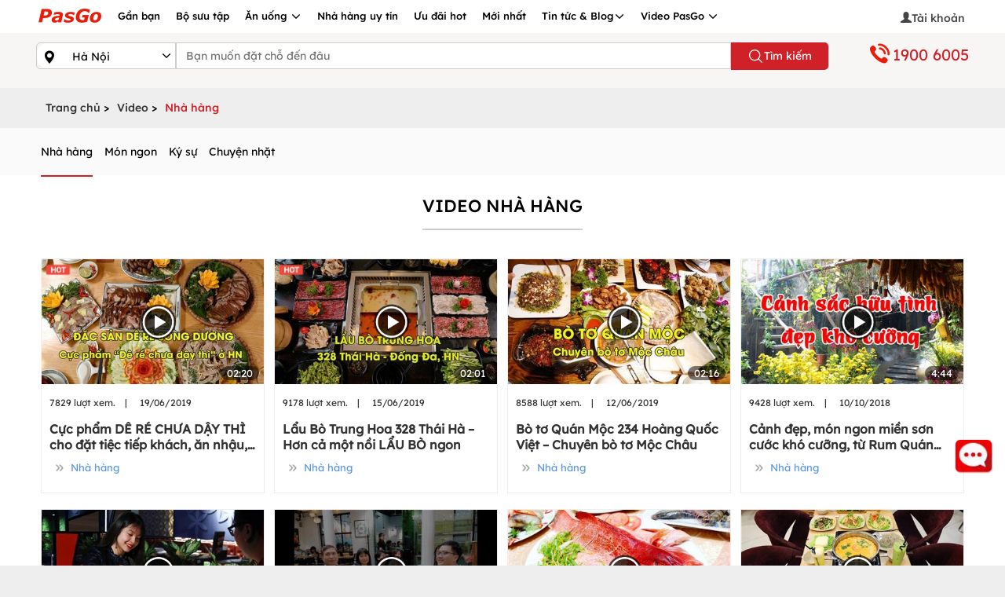

--- FILE ---
content_type: text/html; charset=utf-8
request_url: https://pasgo.vn/ha-noi/video/nha-hang-1
body_size: 30736
content:
<!DOCTYPE html>
<html lang="vi">
<head>
    <meta charset="utf-8" />
    <meta name="viewport" content="width=device-width,minimum-scale=1,initial-scale=1">
    <link rel="shortcut icon" href="https://pasgo.vn/faviconv2.ico" />

    
    <!--meta seo-->
        <title>Nhà hàng</title>
        <meta name="description" content="Tổng hợp các video clip nhà hàng, ẩm thực Nhà hàng, tin tức ẩm thực hot nhất từ trước đến nay. Xem video giải trí hay tại pasgo.vn/video" />
        <link rel="canonical" href="https://pasgo.vn/ha-noi/video/nha-hang-1" />
        <meta name="robots" content="follow,index" />

    <meta name="msvalidate.01" content="620A159A1964104173AA8028E443F628" />
    <meta name="COPYRIGHT" content="Copyright (C) 2013 pasgo.vn" />
    <meta name="geo.region" content="VN-HN" />
    <meta name="geo.placename" content="ha noi" />
    <meta name="geo.position" content="21.0030946,105.8635121" />
    <meta name="ICBM" content="21.0030946,105.8635121" />

    <meta name="revisit-after" content="1 month">
    <meta name="googlebot" content="code">
    <meta name="googlebot" content="noodp">
    <meta name="language" content="Vietnamese" />
    <meta name="reply-to" content="kinhdoanh@pasgo.vn">
    <meta name="web_author" content="pasgo">

    <meta name="author" content="pasgo.vn" />
    <meta http-equiv="X-UA-Compatible" content="IE=edge">
    <meta property="fb:app_id" content="583040483565440" />
    <meta property="fb:pages" content="1431096153846072" />
    <meta name="twitter:card" content="summary" />
    <meta name="twitter:site" content="pasgo.vn" />
    <meta name="twitter:creator" content="pasgo" />
    <meta property="og:type" content="website" />
    <meta name="msvalidate.01" content="B0BE48D52478550E91D402009F2AC80E" /><!--Bing-->
    <meta name="google-site-verification" content="SaAQCo9S5jUuId5v_alvakE5AWHMvsxySnGzRit0iu8" />
    
    <style type="text/css">/* Minification failed. Returning unminified contents.
(4,1): run-time error CSS1019: Unexpected token, found '@import'
(4,8): run-time error CSS1019: Unexpected token, found ''common.global.mobile.css''
 */
@charset "UTF-8";.modal-dialog{margin-top:0;margin-bottom:0;height:100vh;display:-webkit-box;display:-webkit-flex;display:-ms-flexbox;display:flex;-webkit-box-orient:vertical;-webkit-box-direction:normal;-webkit-flex-direction:column;-ms-flex-direction:column;flex-direction:column;-webkit-box-pack:center;-webkit-justify-content:center;-ms-flex-pack:center;justify-content:center;}.modal.fade .modal-dialog{-webkit-transform:translate(0,100%);transform:translate(0,100%);}.modal.in .modal-dialog{-webkit-transform:translate(0,0);transform:translate(0,0);}#phone-call-close-btn{opacity:1!important;background-color:transparent!important;border:0;font-size:xx-large;margin:0 auto;padding:0;}.phone-number-link{display:block;border-radius:2%;border-color:#333;margin-bottom:4px;color:#000;border:#ddd solid 1px;border-radius:2px;}#phone-call-title{font-weight:bold;}.pasgo-icon-phonecall{background-image:url(/Assets/Images/webp/phone-call-icon.webp);background-repeat:no-repeat;width:16px;height:17px;display:inline-block;vertical-align:text-bottom;margin-right:10px;}#phone-call .modal-header{position:relative;}#phone-call .modal-header>.modal-title{position:absolute;top:50%;left:50%;transform:translate(-50%,-50%);}.btn-detail-phone-call{padding:6px 20px;border:1px solid #d02028;margin:10px 0;display:inline-block;color:#fff!important;background:#d02028;text-align:center;text-decoration:none;border-radius:20px;min-width:80%;}.btn-detail-phone-call.desktop-detail{position:absolute;left:50%;transform:translate(-50%,0);}@font-face{font-family:"glyphicons-halflings-regular";src:url("/Assets/fonts/glyphicons-halflings-regular.ttf") format("truetype");font-display:swap;}@font-face{font-family:"glyphicons-halflings-regular";src:url("/Assets/fonts/glyphicons-halflings-regular.woff") format("woff");font-display:swap;}@font-face{font-family:"glyphicons-halflings-regular";src:url("/Assets/fonts/glyphicons-halflings-regular.eot?") format("embedded-opentype");font-display:swap;}@font-face{font-family:"glyphicons-halflings-regular";src:url("/Assets/fonts/glyphicons-halflings-regular.svg") format("svg");}@font-face{font-family:"pasgo-fonts-regular";src:url("/Assets/fonts/fontlexend/lexend-regular.ttf") format("truetype");}@font-face{font-family:"pasgo-fonts-medium";src:url("/Assets/fonts/fontlexend/lexend-medium.ttf") format("truetype");}@font-face{font-family:"pasgo-fonts-semibold";src:url("/Assets/fonts/fontlexend/lexend-semibold.ttf") format("truetype");}@font-face{font-family:"pasgo-fonts-bold";src:url("/Assets/fonts/fontlexend/lexend-bold.ttf") format("truetype");}@font-face{font-family:"pasgo-fonts-extrabold";src:url("/Assets/fonts/fontlexend/lexend-extrabold.ttf") format("truetype");}@font-face{font-family:"pasgo-fonts-black";src:url("/Assets/fonts/fontlexend/lexend-black.ttf") format("truetype");}body{font-size:14px;font-weight:400;font-family:"pasgo-fonts-regular",sans-serif;color:#000;background-color:#eee;margin:0;text-rendering:optimizeLegibility;-webkit-font-smoothing:antialiased;-moz-osx-font-smoothing:grayscale;overflow-x:hidden;}.wapper .waphuongdan img{display:block;width:100%;height:100%;object-fit:cover;margin-left:-12px!important;margin-top:0!important;}.popover{position:absolute;top:0;left:0;z-index:998;display:block;max-width:500px;font-family:-apple-system,BlinkMacSystemFont,"Segoe UI",Roboto,"Helvetica Neue",Arial,"Noto Sans","Liberation Sans",sans-serif,"Apple Color Emoji","Segoe UI Emoji","Segoe UI Symbol","Noto Color Emoji";font-style:normal;font-weight:400;line-height:1.5;text-align:left;text-align:start;text-decoration:none;text-shadow:none;text-transform:none;letter-spacing:normal;word-break:normal;white-space:normal;word-spacing:normal;line-break:auto;font-size:.875rem;word-wrap:break-word;background-color:#fff;background-clip:padding-box;border:1px solid rgba(0,0,0,.2);border-radius:.3rem;}.popover .arrow{position:absolute;display:block;width:1rem;height:.5rem;margin:0 .3rem;}.popover .arrow::before,.popover .arrow::after{position:absolute;display:block;content:"";border-color:transparent;border-style:solid;}.bs-popover-top,.bs-popover-auto[x-placement^=top]{margin-bottom:.5rem;}.bs-popover-top>.arrow,.bs-popover-auto[x-placement^=top]>.arrow{bottom:calc(-.5rem - 1px);}.bs-popover-top>.arrow::before,.bs-popover-auto[x-placement^=top]>.arrow::before{bottom:0;border-width:.5rem .5rem 0;border-top-color:rgba(0,0,0,.25);}.bs-popover-top>.arrow::after,.bs-popover-auto[x-placement^=top]>.arrow::after{bottom:1px;border-width:.5rem .5rem 0;border-top-color:#fff;}.bs-popover-right,.bs-popover-auto[x-placement^=right]{margin-left:.5rem;}.bs-popover-right>.arrow,.bs-popover-auto[x-placement^=right]>.arrow{left:calc(-.5rem - 1px);width:.5rem;height:1rem;margin:.3rem 0;}.bs-popover-right>.arrow::before,.bs-popover-auto[x-placement^=right]>.arrow::before{left:0;border-width:.5rem .5rem .5rem 0;border-right-color:rgba(0,0,0,.25);}.bs-popover-right>.arrow::after,.bs-popover-auto[x-placement^=right]>.arrow::after{left:1px;border-width:.5rem .5rem .5rem 0;border-right-color:#fff;}.bs-popover-bottom,.bs-popover-auto[x-placement^=bottom]{margin-top:.5rem;}.bs-popover-bottom>.arrow,.bs-popover-auto[x-placement^=bottom]>.arrow{top:calc(-.5rem - 1px);}.bs-popover-bottom>.arrow::before,.bs-popover-auto[x-placement^=bottom]>.arrow::before{top:0;border-width:0 .5rem .5rem .5rem;border-bottom-color:rgba(0,0,0,.25);}.bs-popover-bottom>.arrow::after,.bs-popover-auto[x-placement^=bottom]>.arrow::after{top:1px;border-width:0 .5rem .5rem .5rem;border-bottom-color:#fff;}.bs-popover-bottom .popover-header::before,.bs-popover-auto[x-placement^=bottom] .popover-header::before{position:absolute;top:0;left:50%;display:block;width:1rem;margin-left:-.5rem;content:"";border-bottom:1px solid #f7f7f7;}.bs-popover-left,.bs-popover-auto[x-placement^=left]{margin-right:.5rem;}.bs-popover-left>.arrow,.bs-popover-auto[x-placement^=left]>.arrow{right:calc(-.5rem - 1px);width:.5rem;height:1rem;margin:.3rem 0;}.bs-popover-left>.arrow::before,.bs-popover-auto[x-placement^=left]>.arrow::before{right:0;border-width:.5rem 0 .5rem .5rem;border-left-color:rgba(0,0,0,.25);}.bs-popover-left>.arrow::after,.bs-popover-auto[x-placement^=left]>.arrow::after{right:1px;border-width:.5rem 0 .5rem .5rem;border-left-color:#fff;}.popover-header{padding:.5rem .75rem;margin-bottom:0;font-size:1rem;background-color:#f7f7f7;border-bottom:1px solid #ebebeb;border-top-left-radius:calc(.3rem - 1px);border-top-right-radius:calc(.3rem - 1px);}.popover-header:empty{display:none;}.popover-body{padding:.5rem .75rem;color:#212529;}.glyphicon{font-family:glyphicons-halflings-regular!important;}.glyphicon-remove:before{content:"";}.glyphicon-time:before{content:"";}.glyphicon-facetime-video:before{content:"";}.glyphicon-star-empty:before{content:"";}.glyphicon-info-sign:before{content:"";}.glyphicon-usd:before{content:"";}.glyphicon-star:before{content:"";}.glyphicon-search:before{content:"";}.glyphicon-user:before{content:"";}.glyphicon-calendar:before{content:"📅";}.glyphicon-time:before{content:"";}.glyphicon-lock:before{content:"🔒";}.glyphicon-calendar:before{content:"📅";}.glyphicon-log-out:before{content:"";}.glyphicon-check:before{content:"";}.glyphicon-th:before{content:"";}.glyphicon-th-large:before{content:"";}.glyphicon-chevron-right:before{content:"";}.glyphicon-chevron-left:before{content:"";}.glyphicon-heart:before{content:"";}.glyphicon-heart-empty:before{content:"";}.glyphicon-pencil:before{content:"✏";}.glyphicon-envelope:before{content:"✉";}.glyphicon-home:before{content:"";}.glyphicon-phone-alt:before{content:"";}.glyphicon-glyphicon-map-marker{content:"";}.glyphicon-glyphicon-usd{content:"";}.glyphicon-glyphicon-tag{content:"";}.glyphicon-earphone:before{content:"";}.glyphicon-globe:before{content:"";}.glyphicon-link:before{content:"";}@media only screen and (min-width:280px) and (max-width:480px){html{font-size:14px;}.line__height{line-height:1.4;}}@media only screen and (min-width:481px) and (max-width:768px){html{font-size:14px;}.line__height{line-height:1.4;}}@media only screen and (min-width:769px) and (max-width:1024px){html{font-size:16px;}.line__height{line-height:1.6;}}@media only screen and (min-width:1025px) and (max-width:1280px){html{font-size:16px;}.line__height{line-height:1.6;}}@media only screen and (min-width:1281px) and (max-width:1900px){html{font-size:18px;}.line__height{line-height:1.8;}}.p__relative--block{position:relative;display:block;width:100%;}.p__fixed--full{position:fixed;top:0;right:0;bottom:0;left:0;}.p__absolute--full{position:absolute;top:0;right:0;bottom:0;left:0;}.p__absolute--center{position:absolute;top:50%;left:50%;transform:translate(-50%,-50%);}.p__absolute--center-row{position:absolute;left:50%;transform:translateX(-50%);}.p__absolute--center-col{position:absolute;left:50%;transform:translateY(-50%);}.p__absolute--top-left{position:absolute;top:0;left:0;}.p__absolute--top-right{position:absolute;top:0;right:0;}.p__absolute--bottom-left{position:absolute;bottom:0;left:0;}.p__absolute--bottom-right{position:absolute;bottom:0;right:0;}.p__absolute--full-width{position:absolute;top:0;left:0;width:100%;}.p__absolute--full-height{position:absolute;top:0;left:0;height:100%;}.p__absolute--dropdown{position:absolute;top:100%;left:0;width:100%;z-index:9;}.d__flex--center{display:flex;justify-content:center;align-items:center;}.d__flex--col{display:flex;flex-direction:column;}.d__flex--center-col{display:flex;align-items:center;justify-content:center;flex-direction:column;}.d__flex--facenter{display:flex;align-items:center;}.d__grid--layout{display:grid;grid-auto-flow:column;grid-auto-columns:minmax(0,1fr);grid-gap:0;}.d__grid--center{display:grid;place-items:center;}.d__grid--scroll-snap{display:grid;justify-content:flex-start;grid-auto-columns:90%;grid-auto-flow:column;grid-gap:1rem;overflow:auto;overflow-y:hidden;scroll-snap-type:x mandatory;scroll-snap-stop:always;-ms-touch-action:manipulation;touch-action:manipulation;-webkit-overflow-scrolling:touch;scroll-padding:1rem;grid-template-columns:unset;}.d__grid--scroll-snap::-webkit-scrollbar{display:none;width:0;}.d__grid--scroll-snap-start{scroll-snap-align:start;}.d__grid--scroll-snap-center{scroll-snap-align:center;}.d__block--center{display:block;margin:0 auto;}.d__inline--center{display:inline-block;position:relative;left:50%;transform:translateX(-50%);}.g__template--col-2{grid-template-columns:repeat(2,1fr);}.g__template--col-3{grid-template-columns:repeat(3,1fr);}.g__template--col-4{grid-template-columns:repeat(4,1fr);}.g__template--col-5{grid-template-columns:repeat(5,1fr);}.f__gap--4{gap:4px;}.f__gap--6{gap:6px;}.f__gap--8{gap:8px;}.f__gap--10{gap:10px;}.f__gap--12{gap:12px;}.f__gap--14{gap:14px;}.f__gap--16{gap:16px;}.wh_full{width:100%;height:100%;}.w__screen{width:100vw;}.h__screen{height:100vh;}.w__full{width:100%;}.h__full{height:100%;}.w__fit{width:fit-content;}.text__decoration{text-decoration:none;}.text__decoration--line-through{text-decoration:line-through;}.text__decoration--underline{text-decoration:underline;}.text__uppercase{text-transform:uppercase;}.text__lowercase{text-transform:lowercase;}.text__capitalize{text-transform:capitalize;}.text__smooth{text-rendering:optimizeLegibility;-webkit-font-smoothing:antialiased;-moz-osx-font-smoothing:grayscale;}.text__word--break-all{word-break:break-all;}.text__stroke{-webkit-text-fill-color:#fff;-webkit-text-stroke-width:1px;-webkit-text-stroke-color:#000;}.text__color--gradient{color:transparent;background-clip:text;-webkit-background-clip:text;}.text__single{max-width:100%;white-space:nowrap;overflow:hidden;text-overflow:ellipsis;color:#000;}.text__truncate--1{display:-webkit-box;-webkit-line-clamp:1;-webkit-box-orient:vertical;overflow:hidden;text-overflow:ellipsis;word-break:break-word;}.text__truncate--2{display:-webkit-box;-webkit-line-clamp:2;-webkit-box-orient:vertical;overflow:hidden;text-overflow:ellipsis;word-break:break-word;}.text__truncate--3{display:-webkit-box;-webkit-line-clamp:3;-webkit-box-orient:vertical;overflow:hidden;text-overflow:ellipsis;word-break:break-word;}.text__truncate--4{display:-webkit-box;-webkit-line-clamp:4;-webkit-box-orient:vertical;overflow:hidden;text-overflow:ellipsis;word-break:break-word;}.text__truncate--5{display:-webkit-box;-webkit-line-clamp:5;-webkit-box-orient:vertical;overflow:hidden;text-overflow:ellipsis;word-break:break-word;}.text__style--normal{font-family:"pasgo-fonts-regular",sans-serif;font-weight:400;font-style:normal;line-height:1.5;}.text__style--medium{font-family:"pasgo-fonts-medium",sans-serif;font-weight:500;font-style:normal;line-height:1.5;}.text__style--semibold{font-family:"pasgo-fonts-semibold",sans-serif;font-weight:600;font-style:normal;line-height:1.5;}.text__style--normal-12{font-family:"pasgo-fonts-regular",sans-serif;font-weight:400;font-style:normal;font-size:12px;line-height:1.3;}.text__style--normal-14{font-family:"pasgo-fonts-regular",sans-serif;font-weight:400;font-style:normal;font-size:14px;line-height:1.5;}.text__style--normal-16{font-family:"pasgo-fonts-regular",sans-serif;font-weight:400;font-style:normal;font-size:16px;line-height:1.5;}.text__style--medium-12{font-family:"pasgo-fonts-medium",sans-serif;font-weight:500;font-style:normal;font-size:12px;line-height:1.3;}.text__style--medium-14{font-family:"pasgo-fonts-medium",sans-serif;font-weight:500;font-style:normal;font-size:14px;line-height:1.5;}.text__style--medium-16{font-family:"pasgo-fonts-medium",sans-serif;font-weight:500;font-style:normal;font-size:16px;line-height:1.5;}.border__none{border:0;}.cursor__pointer{cursor:pointer;}.m__auto{margin:0 auto;}.p__auto{padding:0;}.cursor__pointer--none{pointer-events:none;}.box__shadow--1{box-shadow:rgba(149,157,165,.2) 0 8px 24px;}.box__shadow--2{box-shadow:rgba(100,100,111,.2) 0 7px 29px 0;}.box__shadow--3{box-shadow:rgba(0,0,0,.16) 0 1px 4px;}.box__shadow--4{box-shadow:rgba(99,99,99,.2) 0 2px 8px 0;}.box__shadow--5{box-shadow:rgba(0,0,0,.1) 0 4px 12px;}.scrollbar__style::-webkit-scrollbar{width:1em;}.scrollbar__style::-webkit-scrollbar-track{box-shadow:inset 0 0 6px rgba(0,0,0,.3);}.scrollbar__style::-webkit-scrollbar-thumb{background-color:#a9a9a9;}.scrollbar__hidden{-ms-overflow-style:none;scrollbar-width:none;}.scrollbar__hidden::-webkit-scrollbar{display:none;}.scroll__behavior--smooth{scroll-behavior:smooth;}.overscroll__behavior--y{overflow-y:scroll;overscroll-behavior-y:contain;}.overscroll__behavior--x{overflow-x:scroll;overscroll-behavior-x:contain;}.circle__style{border-radius:100rem;}.color__red{color:#d02028;}.color__white{color:#fff;}.color__black{color:#000;}.color__blue{color:#007aff;}.color__green{color:#0fd28a;}.color__gray{color:#bababa;}.background__color--transparent{background-color:transparent;}.background__color--red{background-color:#d02028;}.background__color--white{background-color:#fff;}.background__color--black{background-color:#000;}.background__color--blue{background-color:#007aff;}.background__color--green{background-color:#0fd28a;}.background__color--gray{background-color:#bababa;}.modal__style{position:fixed;top:0;left:0;right:0;bottom:0;z-index:99;background-color:rgba(0,0,0,.25);}.css__show{opacity:1;visibility:visible;}.css__hide{opacity:0;visibility:hidden;transition:all .2s ease;}.image__global{display:block;width:100%;height:100%;object-fit:cover;}.text-loading{margin:0 auto;display:block;width:100px;font-size:13px;}.rightside .pasgo-dropdown-menu{margin-left:-51px;}.fix-hover{position:relative;z-index:1200;}.image-global{display:block;width:100%;height:100%;object-fit:cover;}.overflow-ellipsis-one{text-align:left;margin:0;display:block;display:-webkit-box;display:-moz-box;display:-o-box;line-height:1.5;-webkit-line-clamp:1;-moz-line-clamp:1;-o-line-clamp:1;-webkit-box-orient:vertical;-moz-box-orient:vertical;-o-box-orient:vertical;visibility:visible;text-overflow:ellipsis;overflow:hidden;}.overflow-ellipsis-two{text-align:left;margin:0;display:block;letter-spacing: 0.2px;display:-webkit-box;display:-moz-box;display:-o-box;line-height:1.2;-webkit-line-clamp:2;-moz-line-clamp:2;-o-line-clamp:2;-webkit-box-orient:vertical;-moz-box-orient:vertical;-o-box-orient:vertical;visibility:visible;text-overflow:ellipsis;overflow:hidden;}.overflow-ellipsis-three{text-align:left;margin:0;display:block;display:-webkit-box;display:-moz-box;display:-o-box;line-height:1.5;-webkit-line-clamp:3;-moz-line-clamp:3;-o-line-clamp:3;-webkit-box-orient:vertical;-moz-box-orient:vertical;-o-box-orient:vertical;visibility:visible;text-overflow:ellipsis;overflow:hidden;}.overflow-ellipsis-four{margin:0;display:block;display:-webkit-box;display:-moz-box;display:-o-box;line-height:1.5;-webkit-line-clamp:4;-moz-line-clamp:4;-o-line-clamp:4;-webkit-box-orient:vertical;-moz-box-orient:vertical;-o-box-orient:vertical;visibility:visible;text-overflow:ellipsis;overflow:hidden;}a.info-account:hover{color:#d02028;}.acount-info{position:relative;display:block;width:100%;height:auto;padding:0;margin:0;}.acount-info .info-account{display:grid;grid-template-columns:70% 30%;width:100%;color:#000;}.acount-info .info-account .info-account-item{display:flex;align-items:center;gap:8px;width:100%;}.acount-info .info-account .info-account-icon{display:flex;justify-content:flex-end;align-items:center;gap:8px;width:100%;z-index:9;}.acount-info .info-account .info-account-icon .icon-chevron-right{width:21px;height:21px;color:#000;}.acount-info a.info-account:hover{color:#d02028;}.acount-info:hover a.info-account{color:#d02028;}.acount-info:hover a.info-account .icon-chevron-right{color:#d02028;}header{background:#fff;}header .wapper{padding:0!important;}header .affix{background:#d02028;width:100%;z-index:999;}header .affix #menu li{overflow:hidden;font:normal 500 13px/1.5 "pasgo-fonts-medium",sans-serif;}header .affix #menu li .pasgo-dropdown-menu{background-color:#fff;}header .affix #menu li a{color:#fff;}header .affix #menu li a .pasgo-icondesktop-logo{background-position:-84px 0;}header .affix #menu li a .pasgo-icondesktop-menudown{background-position:-178px -12px;}header .affix #menu li .container ul{padding:0;position:relative;}header .affix #menu li .container ul li{padding:10px 0;}header .affix #menu li .container ul li a{color:#000;padding-right:10px;padding-left:10px;border-right:1px solid #eee;}header .affix #menu li .container ul li:first-child{padding-left:0;}header .affix #menu li .container ul li:last-child a{border-right:0;}header .affix #menu li .container ul li:hover{border-bottom:2px solid #d02028;background:#eee;cursor:pointer;}header .affix #menu li .container ul li:first-child a:hover{border-bottom:0;text-decoration:none;}header .affix #menu li:first-child:hover{border-bottom:0;text-decoration:none;}header .affix #menu li:first-child:hover a{border-bottom:0;text-decoration:none;}header .affix #menu li:hover{padding-bottom:10px;border-bottom:2px solid #fff;}header .affix #menu li:hover .pasgo-dropdown-menu{display:block;}header .affix .menu-right{display:none;}header .affix .search-fixed{display:block;}header .img-search{position:absolute;left:4px;top:12px;display:none;}#menu{float:left;display:block;margin:0;padding:0;height:42px;width:80%;}#menu li:first-child{padding:6px 10px 11px 0;}#menu li:first-child:hover{border-bottom:0;}#menu li{float:left;list-style:none;padding:11px 10px;position:static;font:normal 500 13px/1.5 "pasgo-fonts-medium",sans-serif;}#menu li a{text-decoration:none;color:#000;}#menu li .pasgo-dropdown-menu{display:none;position:absolute;width:100%;top:42px;left:0;z-index:1000;background:#fff;height:42px;overflow:hidden;box-shadow:rgba(9,30,66,.25) 0 4px 8px -2px,rgba(9,30,66,.08) 0 0 0 1px;}#menu li .pasgo-dropdown-menu .container ul{padding:0;position:relative;}#menu li .pasgo-dropdown-menu .container ul li{padding:10px 0;}#menu li .pasgo-dropdown-menu .container ul li a{border-right:1px solid #eee;padding-right:10px;padding-left:10px;}#menu li .pasgo-dropdown-menu .container ul li:first-child{padding-left:0;}#menu li .pasgo-dropdown-menu .container ul li:last-child a{border-right:0;}#menu li .pasgo-dropdown-menu .container ul li:hover{border-bottom:2px solid #d02028;background:#eee;cursor:pointer;}#menu li:hover{border-bottom:2px solid #d02028;}#menu li:hover .pasgo-dropdown-menu{display:block;}#menu li:hover a{border-right:0;}.navfilters{position:fixed;z-index:99;top:0;right:0;display:none;height:100%;width:280px;background:#fff;overflow-x:hidden;padding-bottom:100px;padding-top:50px;-webkit-overflow-scrolling:touch;-ms-overflow-style:scrollbar;}.menuleft-blocker{position:fixed;top:0;right:0;display:none;width:100%;height:100%;z-index:99;transition:.6s;background:rgba(3,2,1,.5);overflow-y:hidden;}.button-search{cursor:pointer;z-index:100;}.form-pointer{transition:border-color .15s ease-in-out,box-shadow .15s ease-in-out;}.search-fixed{position:relative;display:none;float:right;}.search-fixed .input-group{top:5px;width:228px;}@media(min-width:680px) and (max-width:1023.98px){.search-fixed .input-group .form-control{font-size:.9286em;}}@media(min-width:1024px){.search-fixed .input-group .form-control{font-size:.9286em;}}.search-fixed .input-group .form-control{border-bottom-left-radius:20px;border-top-left-radius:20px;height:30px;border-right:0;}.search-fixed .input-group .btn-default{height:30px;background-color:#fff;border:1px solid #ccc;border-left:0;border-bottom-right-radius:20px;border-top-right-radius:20px;}.search-fixed .input-group .p-normal{padding:1px 6px;}.menu-right{float:right;position:relative;display:block;margin:0;padding:0;width:20%;}.menu-right li:first-child a{display:inline-flex;align-items:center;gap:8px;color:#000;padding-right:5px;white-space:nowrap;}.menu-right img.img-avatar{display:block;width:30px;height:30px;border-radius:30px;object-fit:cover;}.menu-right li{list-style:none;float:left;padding:8px 0 8px 10px;width:100%;text-align:right;font-size:14px;font-weight:500;font-family:"pasgo-fonts-medium",sans-serif;}.menu-right li a{color:#000;text-decoration:none;cursor:pointer;}.menu-right li a span{position:relative;top:2px;color:#444;}.menu-right li a .tex-indent{margin-top:4px;}.menu-right li .login{display:none;position:absolute;top:37px;background:#fff;right:0;z-index:101;min-width:200px;padding:0;box-shadow:0 2px 3px rgba(0,0,0,.25);}.menu-right li .login li{padding:6px 5px;margin:2px 0;position:relative;display:block;float:none;width:100%;text-align:center;font-size:14px;font-weight:500;font-family:"pasgo-fonts-medium",sans-serif;}.menu-right li .login li a{color:#000;width:100%;display:inline-block;border-right:0;text-align:center;}.menu-right li .login li .btn{padding:6px 6px;border-radius:20px;background-color:#d02028;color:#fff;font-size:14px;font-weight:500;font-family:"pasgo-fonts-medium",sans-serif;width:150px;}.menu-right li .login li .link{color:#3a77e5;}.menu-right li:hover .login{display:block;}[class^=pasgo-icondesktop-],[class*=pasgo-icondesktop-]{background-image:url("/Assets/Images/2x-desktop-v2.webp");background-repeat:no-repeat;display:inline-block;height:30px;width:30px;line-height:30px;vertical-align:middle;background-size:266px 280px;clear:both;}.pasgo-icondesktop-hotline{background-position:0 -24px;width:32px;margin-top:1px;height:30px;}.pasgo-icondesktop-dowloadchplay{background-position:-136px -82px;width:129px;margin-top:0;height:38px;}.pasgo-icondesktop-dowloadapplestore{background-position:-7px -82px;width:129px;margin-top:0;height:40px;}.pasgo-icondesktop-logo{background-position:0 0;width:84px;margin-top:1px;height:24px;}.pasgo-icondesktop-logodmca{background-position:-152px -212px;width:62px;height:14px;}.pasgo-icondesktop-menudown{background-position:-166px -12px;width:14px;height:16px;}.pasgo-icondesktop-menured{background-position:-119px -34px;width:13px;height:20px;}.pasgo-icondesktop-menublack{background-position:-107px -34px;width:14px;height:20px;}.pasgo-icondesktop-language{background-position:-245px 0;width:21px;margin-top:-9px;height:20px;}.pasgo-icondesktop-facebook{background-position:0 -131px;width:50px;margin-top:0;height:42px;}.pasgo-icondesktop-apple{background-position:-192px -33px;width:20px;margin-right:5px;height:20px;}.pasgo-icondesktop-android{background-position:-213px -30px;width:20px;margin-right:5px;height:20px;}.pasgo-icondesktop-googleplus{background-position:-49px -130px;width:50px;margin-top:0;height:42px;}.pasgo-icondesktop-youtube{background-position:-102px -130px;width:50px;margin-top:0;height:42px;}.pasgo-icondesktop-tiktok{background-position:-54px -130px;width:50px;margin-top:0;height:42px;}.pasgo-icondesktop-dkbocongthuong{background-position:2px -178px;width:154px;margin-top:0;height:46px;}.pasgo-icondesktop-search{background-position:-216px -5px;width:19px;height:20px;}.pasgo-icondesktop-province{background-position:-203px 0;width:13px;height:26px;}.pasgo-icondesktop-district{background-position:-203px 0;width:13px;height:26px;}.pasgo-icondesktop-prev{background-position:-29px -27px;width:19px;margin-top:16px;margin-left:6px;height:27px;}.pasgo-icondesktop-next{background-position:-46px -27px;width:17px;margin-top:16px;margin-left:10px;height:27px;}.pasgo-icondesktop-filter{background-position:-91px -34px;width:17px;height:20px;}.pasgo-icondesktop-category{background-position:-61px -30px;width:16px;height:26px;}.pasgo-icondesktop-play{background-position:-235px -12px;width:15px;height:10px;margin-top:0;}.pasgo-icondesktop-video{background-position:-233px -22px;width:32px;height:32px;}.pasgo-icondesktop-modalclose{background-position:-239px -55px;width:25px;height:25px;margin:0;position:relative;}.pasgo-icondesktop-topbuffet{background-position:0 -54px;width:36px;height:30px;}.pasgo-icondesktop-toplaunuong{background-position:-36px -54px;width:36px;height:30px;}.pasgo-icondesktop-tophaisan{background-position:-72px -54px;width:36px;height:30px;}.pasgo-icondesktop-topdattiec{background-position:-104px -54px;width:31px;height:30px;}.pasgo-icondesktop-topanchay{background-position:-156px -54px;width:26px;height:30px;}.pasgo-icondesktop-topkhuvuc{background-position:-132px -54px;width:26px;height:30px;}.pasgo-icondesktop-topthuonghieu{background-position:-183px -54px;width:23px;height:30px;}.pasgo-icondesktop-topnhahangkhac{background-position:-204px -54px;width:37px;height:30px;}.pasgo-icondesktop-amthuc{background-position:-214px -173px;width:25px;height:22px;}.pasgo-icondesktop-blog-topbuffet{background-position:0 -54px;width:36px;height:30px;}.pasgo-icondesktop-blog-toplaunuong{background-position:-36px -54px;width:36px;height:30px;}.pasgo-icondesktop-blog-tophaisan{background-position:-72px -54px;width:36px;height:30px;}.pasgo-icondesktop-blog-topdattiec{background-position:-104px -54px;width:31px;height:30px;}.input-group{position:relative;display:table;border-collapse:separate;}.input-group-addon,.input-group-btn,.input-group .form-control{display:table-cell;}.input-group-addon,.input-group-btn{width:1%;white-space:nowrap;vertical-align:middle;}.input-group-addon{font-size:14px;font-weight:normal;line-height:1;text-align:center;}.form-control{display:block;width:100%;height:34px;padding:6px 12px;font-size:14px;line-height:1.428571429;color:#555;vertical-align:middle;background-color:#fff;border:1px solid #ccc;outline:0;-webkit-appearance:none;border-radius:0;box-shadow:none;}.btn{display:inline-block;padding:6px 12px;margin-bottom:0;font-size:14px;font-weight:normal;line-height:1.428571429;text-align:center;white-space:nowrap;vertical-align:middle;cursor:pointer;border:1px solid transparent;}.pasgo-search{position:relative;display:block;min-height:70px;background:#f7f6f4;float:left;width:100%;}@media(min-width:720px) and (max-width:800px){.pasgo-search .area-search{display:grid;grid-template-columns:18% 57% 25%;}.pasgo-search .area-search .form-data-search{grid-template-columns:75% 25%;}}@media(min-width:800px) and (max-width:991.98px){.pasgo-search .area-search{display:grid;grid-template-columns:15% 62% 23%;}.pasgo-search .area-search .form-data-search{grid-template-columns:75% 25%;}}@media(min-width:992px){.pasgo-search .area-search{display:grid;grid-template-columns:15% 70% 15%;}}.pasgo-search .pasgo-icondesktop-menudown{position:absolute;top:10px;right:5px;}.pasgo-search .selectedtinh{padding-right:0;padding-left:0;}.pasgo-search .header-search{display:flex;flex-direction:row;align-items:center;width:100%;margin-top:3px;}.pasgo-search .header-search .header-search-left,.pasgo-search .header-search .header-search-right{width:15%;}.pasgo-search .header-search .header-search-center{width:70%;}.pasgo-search .col-md-8{padding-left:0;}.pasgo-search select.first{width:100%;border-bottom-left-radius:5px!important;border-top-left-radius:5px!important;}.pasgo-search .input-group-addon{position:relative;}.pasgo-search .input-group-addon select{line-height:34px;text-indent:15px;padding:0;border-radius:0;-webkit-appearance:none;box-shadow:none;color:#000;}.pasgo-search .input-group-addon select#provinceId{background-color:transparent;position:relative;z-index:2;padding-left:30px;color:#000;}.pasgo-search .pasgo-icondesktop-province{position:absolute;top:5px;left:10px;z-index:10;}.pasgo-search .input-group:focus{outline:0;border-radius:20px 20px 0 0;border:2px solid #d02028;}.pasgo-search .form-task-search:focus{cursor:pointer;border:1px solid #d02028;}.pasgo-search .form-task-search{z-index:100;}.pasgo-search .form-data-search{position:relative;display:grid;grid-template-columns:85% 15%;}.pasgo-search .input-group{width:100%;}.pasgo-search .input-group form{background:#fff;border-top-left-radius:20px;border-bottom-left-radius:20px;}.pasgo-search .input-group .filter{position:absolute;margin-top:4px;}.pasgo-search .input-group .selected{width:124px;color:rgba(0,0,0,.8);position:relative;z-index:2;background-color:transparent;}.pasgo-search .frm-search{display:flex;min-width:110px;align-items:center;padding:8px 0;background-color:#fff;border:1px solid #ccc;border-left:0;border-radius:0 5px 5px 0;}.pasgo-search .frm-search .btn{display:flex;justify-content:center;align-items:center;gap:8px;width:100%;height:auto;color:#fff;background-color:#d02028;border-radius:0 5px 5px 0;}.pasgo-search .frm-search .btn .icon-search{display:flex;align-items:center;z-index:9;}.pasgo-search .frm-search .btn .icon-search .icon-search-logo{width:21px;height:21px;color:#fff;}.pasgo-search .pasgo-phone{position:relative;display:flex;align-items:center;float:right;color:#d02028;font-size:20px;white-space:nowrap;}.pasgo-search #result{position:absolute;top:34px;left:1px;display:none;width:100%;min-height:200px;z-index:99;}.pasgo-search #result .wappersearch{position:relative;display:block;margin-right:auto;margin-left:auto;padding:12px;background-color:#fff;border-radius:0 0 5px 5px;}.pasgo-search #result .wappersearch .list-group{margin:12px 0;}.pasgo-search #result .wappersearch .list-group .headline-suggest,.pasgo-search #result .wappersearch .list-group .headline-keyword{text-transform:uppercase;padding:8px 12px;margin:0;font:normal 500 18px "pasgo-fonts-medium",sans-serif;color:#000;}.pasgo-search #result .wappersearch .list-group #get-tag-search{display:grid;grid-gap:8px;padding:8px 12px;grid-template-columns:repeat(2,1fr);background-color:#fff;}.pasgo-search #result .wappersearch .list-group #get-tag-search .items{position:relative;display:flex;flex-direction:row;align-items:center;width:100%;}.pasgo-search #result .wappersearch .list-group #get-tag-search .items .icon-search{z-index:9;}.pasgo-search #result .wappersearch .list-group #get-tag-search .items .icon-search .icon-search-logo{width:21px;height:21px;color:#757575;}.pasgo-search #result .wappersearch .list-group #get-tag-search .items .pasgo-text-search{width:100%;padding:2px 12px;border-bottom:1px solid #eee;color:#000;}.pasgo-search #result .wappersearch .list-group #get-tag-search .items .pasgo-text-search:hover{color:#fff;background-color:#d02028;}.pasgo-search #result .wappersearch .list-group #get-name-restaurant .items{position:relative;display:flex;flex-direction:column;gap:12px;width:100%;height:100%;margin:0 0 12px;}.pasgo-search #result .wappersearch .list-group #get-name-restaurant .items .item-child:hover{background-color:#e6ebfa;border-radius:5px;}.pasgo-search #result .wappersearch .list-group #get-name-restaurant .items .item-child{display:grid;grid-template-columns:80px auto;gap:8px;width:100%;height:auto;padding:12px;}.pasgo-search #result .wappersearch .list-group #get-name-restaurant .items .item-child .item__thumb{cursor:pointer;}.pasgo-search #result .wappersearch .list-group #get-name-restaurant .items .item-child .item__thumb img{border:3px solid #007aff!important;}.pasgo-search #result .wappersearch .list-group #get-name-restaurant .items .item-child .item-child-left{display:flex;flex-direction:column;gap:8px;}.pasgo-search #result .wappersearch .list-group #get-name-restaurant .items .item-child .item-child-left img{width:80px;height:80px;aspect-ratio:1/1;border-radius:5px;}.pasgo-search #result .wappersearch .list-group #get-name-restaurant .items .item-child .item-child-left .rate{display:flex;align-items:center;flex-direction:column;gap:8px;width:100%;font:normal 400 14px "pasgo-fonts-regular",sans-serif;margin:0;color:#333;}.pasgo-search #result .wappersearch .list-group #get-name-restaurant .items .item-child .item-child-left .rate .rate-info{display:flex;flex-direction:row;align-items:stretch;justify-content:flex-start;width:100%;}.pasgo-search #result .wappersearch .list-group #get-name-restaurant .items .item-child .item-child-left .rate .rate-info-distance{justify-content:flex-start;}.pasgo-search #result .wappersearch .list-group #get-name-restaurant .items .item-child .item-child-left .rate .shadow-outside{display:flex;align-items:center;margin:0;}.pasgo-search #result .wappersearch .list-group #get-name-restaurant .items .item-child .item-child-left .rate .shadow-outside .icon-star{margin-top:3px;}.pasgo-search #result .wappersearch .list-group #get-name-restaurant .items .item-child .item-child-left .rate .shadow-outside .icon-distance{margin-top:3px;}.pasgo-search #result .wappersearch .list-group #get-name-restaurant .items .item-child .item-child-left .rate .icon-block{display:flex;justify-content:center;align-items:center;width:1px;margin:0 4px;padding-bottom:2px;}.pasgo-search #result .wappersearch .list-group #get-name-restaurant .items .item-child .item-child-left .rate .item-star{display:flex;flex-direction:row;align-items:center;font:normal 400 14px "pasgo-fonts-regular",sans-serif;}.pasgo-search #result .wappersearch .list-group #get-name-restaurant .items .item-child .item-child-left .rate .item-star img{width:16px;height:16px;aspect-ratio:0/1;background-color:transparent;}.pasgo-search #result .wappersearch .list-group #get-name-restaurant .items .item-child .item-child-left .rate .item-star .number-space{margin:0;}.pasgo-search #result .wappersearch .list-group #get-name-restaurant .items .item-child .item-child-left .rate .item-dollar{display:flex;flex-direction:row;align-items:center;margin-top:3px;font:normal 400 14px "pasgo-fonts-regular",sans-serif;}.pasgo-search #result .wappersearch .list-group #get-name-restaurant .items .item-child .item-child-left .rate .item-dollar .rating-md{font-size:12px;display:flex;align-items:stretch;}.pasgo-search #result .wappersearch .list-group #get-name-restaurant .items .item-child .item-child-left .rate .item-dollar .empty-stars{font-size:12px;color:#ffca39;margin:0;content-visibility:hidden;visibility:hidden;opacity:0;}.pasgo-search #result .wappersearch .list-group #get-name-restaurant .items .item-child .item-child-left .rate .item-dollar .filled-stars{font-size:12px;}.pasgo-search #result .wappersearch .list-group #get-name-restaurant .items .item-child .item-child-left .rate .item-distance{display:flex;align-items:center;flex-direction:row;font:normal 400 14px "pasgo-fonts-regular",sans-serif;}.pasgo-search #result .wappersearch .list-group #get-name-restaurant .items .item-child .item-child-left .rate .item-distance img{width:16px;height:16px;object-fit:cover;aspect-ratio:0/1;background:transparent;}.pasgo-search #result .wappersearch .list-group #get-name-restaurant .items .item-child .item-child-left .rate .item-distance .number-space{margin:0;white-space:nowrap;}.pasgo-search #result .wappersearch .list-group #get-name-restaurant .items .item-child .item-child-right{position:relative;display:flex;flex-direction:column;gap:8px;}.pasgo-search #result .wappersearch .list-group #get-name-restaurant .items .item-child .item-child-right h3{font:normal 500 16px "pasgo-fonts-medium",sans-serif;color:#000;}.pasgo-search #result .wappersearch .list-group #get-name-restaurant .items .item-child .item-child-right p{font:normal 400 14px "pasgo-fonts-regular",sans-serif;color:#333;}.pasgo-search #result .wappersearch .list-group #get-name-restaurant .items .item-child .item-child-right .item-sale{cursor:default;font:normal 400 14px "pasgo-fonts-regular",sans-serif;color:#d02028;}.pasgo-search #result .wappersearch .list-group #get-name-restaurant .items .item-child .item-child-right .item-sale div,.pasgo-search #result .wappersearch .list-group #get-name-restaurant .items .item-child .item-child-right .item-sale ul{text-align:left!important;}.pasgo-search #result .wappersearch .list-group #get-name-restaurant .items .item-child .item-child-right .item-tag{font:normal 400 14px "pasgo-fonts-regular",sans-serif;color:#333;}.pasgo-search #result .wappersearch .list-group #get-name-restaurant .items .item-child .item-child-right .item-booking{display:flex;width:100%;}.pasgo-search #result .wappersearch .list-group #get-name-restaurant .items .item-child .item-child-right .item-booking .btn-booking{font:normal 400 14px "pasgo-fonts-regular",sans-serif;text-align:center;padding:8px;background-color:transparent;border:1px solid #d02028;border-radius:5px;text-decoration:none;color:#d02028;}.pasgo-search #result .wappersearch .list-group #get-name-restaurant .items .item-child .item-child-right .item-booking .btn-phone-call{font:normal 400 14px "pasgo-fonts-regular",sans-serif;text-align:center;padding:8px;background-color:transparent;border:1px solid #d02028;border-radius:5px;text-decoration:none;color:#d02028;}.pasgo-search #result .wappersearch .list-group #get-name-restaurant .items .item-child .item-child-right .item-booking .disabled-booking{pointer-events:none;cursor:no-drop;background:#ebebeb!important;}.pasgo-search #result .wappersearch .list-group #get-name-restaurant .items .item-child .item-child-right .item-booking .btn-booking:hover{color:#fff;background:#d02028;border-color:#d02028;}.pasgo-search #result .wappersearch .list-group #get-name-restaurant .items .item-child .item-child-right .item-booking .btn-phone-call:hover{color:#fff;background:#d02028;border-color:#d02028;}.pasgo-search #result .wappersearch .list-group .key-result{background:#fff;min-height:100px;}.pasgo-search #result .wappersearch .list-group .key-result #get-tag-search .item{position:relative;display:flex;flex-direction:row;align-items:center;width:100%;}.pasgo-search #result .wappersearch .list-group .key-result #get-tag-search .item .icon-search{z-index:9;}.pasgo-search #result .wappersearch .list-group .key-result #get-tag-search .item .icon-search .icon-search-logo{width:21px;height:21px;color:#757575;}.pasgo-search #result .wappersearch .list-group .key-result #get-tag-search .pasgo-text-search{text-decoration:none;color:#494949;cursor:pointer;padding:4px 10px;display:inline-block;text-overflow:ellipsis;overflow:hidden;white-space:nowrap;width:100%;border-bottom:1px solid #eee;}.pasgo-search #result .wappersearch .list-group .key-result #get-tag-search a:first-child{margin-top:12px;}.pasgo-search #result .wappersearch .list-group .key-result #get-tag-search a:hover{color:#fff;background:#d02028;border-radius:5px;}.pasgo-search #result .wappersearch .list-group .key-result #get-name-restaurant a{position:relative;display:inline-block;width:100%;color:#000;text-decoration:none;border-bottom:1px solid #eaeaea;margin:5px 0;padding:6px 0 6px 10px;clear:both;}.pasgo-search #result .wappersearch .list-group .key-result #get-name-restaurant a p{font-size:14px;line-height:18px;margin:0;}.pasgo-search #result .wappersearch .list-group .key-result #get-name-restaurant a .img-circle{width:40px;float:left;margin-right:10px;border-radius:0;min-height:40px;}.pasgo-search #result .wappersearch .list-group .key-result #get-name-restaurant a .text-address{color:#797979;font-size:12px;}.pasgo-search #result .wappersearch .list-group .key-result #get-name-restaurant a:hover{background:#eee;}.pasgo-search #result .wappersearch .list-group .key-result #get-name-restaurant a:hover p{color:#d02028;}.pasgo-search #result .wappersearch .list-group .key-result #get-name-restaurant a:last-child{border-bottom:0;}.pasgo-search .custom-khampha #get-name-restaurant a .img-circle{width:80px!important;}.text-history{font-size:20px;font-weight:500;font-family:"pasgo-fonts-medium",sans-serif;padding-bottom:10px;color:#000;border-bottom:1px solid #eee;margin:20px 0 10px 0;}.text-history span{border-bottom:3px solid #d02028;padding-bottom:6px;}.carousel{position:relative;}.carousel-inner{position:relative;width:100%;overflow:hidden;}.carousel-inner>.item{position:relative;display:none;-webkit-transition:.6s ease-in-out left;transition:.6s ease-in-out left;}.carousel-inner>.item>img,.carousel-inner>.item>a>img{display:block;height:auto;max-width:100%;line-height:1;}.carousel-inner>.active,.carousel-inner>.next,.carousel-inner>.prev{display:block;}.carousel-inner>.active{left:0;}.carousel-inner>.next,.carousel-inner>.prev{position:absolute;top:0;width:100%;}.carousel-inner>.next{left:100%;}.carousel-inner>.prev{left:-100%;}.carousel-inner>.next.left,.carousel-inner>.prev.right{left:0;}.carousel-inner>.active.left{left:-100%;}.carousel-inner>.active.right{left:100%;}.carousel-control{position:absolute;top:38%;bottom:0;left:6px;width:40px;height:60px;z-index:11;}.carousel-control.left{background:rgba(255,255,255,.8);border-top-right-radius:4px;border-bottom-right-radius:4px;}.carousel-control.right{right:6px;left:auto;background:rgba(255,255,255,.8);border-top-left-radius:4px;border-bottom-left-radius:4px;}.carousel-control:hover,.carousel-control:focus{color:#fff;text-decoration:none;opacity:.9;filter:alpha(opacity=90);}.carousel-indicators{position:absolute;bottom:10px;left:50%;z-index:15;width:60%;padding-left:0;margin-left:-30%;text-align:center;list-style:none;}.carousel-indicators li{display:inline-block;width:10px;height:10px;margin:1px;text-indent:-999px;cursor:pointer;border:1px solid #fff;border-radius:10px;}.carousel-indicators .active{width:12px;height:12px;margin:0;background-color:#fff;}@media screen and (min-width:768px){.carousel-indicators{bottom:20px;}}html{-ms-text-size-adjust:100%;-webkit-text-size-adjust:100%;font-size:14px;line-height:18px;}article,aside,details,figcaption,figure,footer,header,hgroup,main,menu,nav,section,summary{display:block;}audio,canvas,progress,video{display:inline-block;vertical-align:baseline;}audio:not([controls]){display:none;height:0;}[hidden],template{display:none;}a{background-color:transparent;}a:active,a:hover{outline:0;}abbr[title]{border-bottom:1px dotted;}b,strong{font-weight:bold;}dfn{font-style:italic;}h1{font-size:2em;margin:.67em 0;}mark{background:#ff0;color:#000;}small{font-size:80%;}sub,sup{font-size:75%;line-height:0;position:relative;vertical-align:baseline;}sup{top:-.5em;}sub{bottom:-.25em;}img{border:0;display:block;max-width:100%;}svg:not(:root){overflow:hidden;}figure{margin:1em 40px;}hr{-webkit-box-sizing:content-box;-moz-box-sizing:content-box;box-sizing:content-box;height:0;}pre{overflow:auto;}code,kbd,pre,samp{font-family:monospace,monospace;font-size:1em;}button,input,optgroup,select,textarea{color:inherit;font:inherit;margin:0;}button{overflow:visible;}button,select{text-transform:none;}button,html input[type=button],input[type=reset],input[type=submit]{-webkit-appearance:button;cursor:pointer;}button[disabled],html input[disabled]{cursor:default;}button::-moz-focus-inner,input::-moz-focus-inner{border:0;padding:0;}input{line-height:normal;}input[type=checkbox],input[type=radio]{-webkit-box-sizing:border-box;-moz-box-sizing:border-box;box-sizing:border-box;padding:0;}input[type=number]::-webkit-inner-spin-button,input[type=number]::-webkit-outer-spin-button{height:auto;}input[type=search]{-webkit-appearance:textfield;-webkit-box-sizing:content-box;-moz-box-sizing:content-box;box-sizing:content-box;}input[type=search]::-webkit-search-cancel-button,input[type=search]::-webkit-search-decoration{-webkit-appearance:none;}fieldset{border:1px solid #c0c0c0;margin:0 2px;padding:.35em .625em .75em;}legend{border:0;padding:0;}textarea{overflow:auto;}optgroup{font-weight:bold;}table{border-collapse:collapse;border-spacing:0;}td,th{padding:0;}*{-webkit-box-sizing:border-box;-moz-box-sizing:border-box;box-sizing:border-box;}*:before,*:after{-webkit-box-sizing:border-box;-moz-box-sizing:border-box;box-sizing:border-box;}input,button,select,textarea{font-family:inherit;font-size:inherit;line-height:inherit;}a{color:#337ab7;text-decoration:none;}a:hover,a:focus{color:#23527c;text-decoration:underline;}a:focus{outline:5px auto -webkit-focus-ring-color;outline-offset:-2px;}figure{margin:0;}img{vertical-align:middle;}.img-responsive,.carousel-inner>.item>img,.carousel-inner>.item>a>img{display:block;max-width:100%;height:auto;}.img-rounded{border-radius:6px;}.img-thumbnail{padding:4px;line-height:1.42857143;background-color:#fff;border:1px solid #ddd;border-radius:4px;-webkit-transition:all .2s ease-in-out;-o-transition:all .2s ease-in-out;transition:all .2s ease-in-out;display:inline-block;max-width:100%;height:auto;}.img-circle{border-radius:50%;}hr{margin-top:20px;margin-bottom:20px;border:0;border-top:1px solid #eee;}.container{margin-right:auto;margin-left:auto;padding-left:6px;padding-right:6px;}.container .wapper{margin-right:auto;margin-left:auto;padding-left:6px;padding-right:6px;}.wapcontent{margin-right:auto;margin-left:auto;padding-left:6px;padding-right:6px;}.container:before,.container:after,.wapcontent:before,.wapcontent:after{content:" ";display:table;}.container:after,.wapcontent:after{clear:both;}.container .wapper:before,.container .wapper:after{content:" ";display:table;}.container:after .wapper{clear:both;}@media(min-width:992px) and (max-width:1139.99px){.container{width:970px;}#notifypasgov2v2 .modal-dialog{width:1029px;}#notifypasgov2v2 .modal-dialog .modal-content{width:1029px;}}@media(min-width:1140px) and (max-width:1200.99px){.container{width:1130px;padding:0;}.wapcontent{width:1130px;padding:0;}.search-fixed .input-group{top:6px;}#notifypasgov2 .modal-dialog{width:1130px;}#notifypasgov2 .modal-dialog .modal-content{width:1130px;}}@media(min-width:1201px) and (max-width:1300.99px){.container{width:1200px;}.wapcontent{width:1180px;}#notifypasgov2 .modal-dialog{width:1180px;}#notifypasgov2 .modal-dialog .modal-content{width:1180px;}}@media(min-width:1301px){.container{width:1280px;}.wapcontent{width:1200px;}#notifypasgov2 .modal-dialog{width:1200px;}#notifypasgov2 .modal-dialog .modal-content{width:1200px;}}.container-fluid .wapper{margin-right:auto;margin-left:auto;padding-left:24px;padding-right:24px;}.container-fluid .wapper:before,.container-fluid .wapper:after{content:" ";display:table;}.container-fluid .wapper:after{clear:both;}.row{margin-right:0;margin-left:0;}.row:before,.row:after{display:table;content:" ";}.row:after{clear:both;}.row:before,.row:after{display:table;content:" ";}.row:after{clear:both;}.col-md-1,.col-md-2,.col-md-3,.col-md-4,.col-md-5,.col-md-6,.col-md-7,.col-md-8,.col-md-9,.col-md-10,.col-md-11,.col-md-12{position:relative;min-height:1px;padding-left:6px;padding-right:6px;}@media(min-width:768px){.col-md-1,.col-md-2,.col-md-3,.col-md-4,.col-md-5,.col-md-6,.col-md-7,.col-md-8,.col-md-9,.col-md-10,.col-md-11,.col-md-12{float:left;}.col-md-1{width:8.33333%;}.col-md-2{width:16.66667%;}.col-md-3{width:25%;}.col-md-4{width:33.33333%;}.col-md-5{width:41.66667%;}.col-md-6{width:50%;}.col-md-7{width:58.33333%;}.col-md-8{width:66.66667%;}.col-md-9{width:75%;}.col-md-10{width:83.33333%;}.col-md-11{width:91.66667%;}.col-md-12{width:100%;}}.modal-open{overflow:hidden;}.modal{display:none;overflow:hidden;position:fixed;top:0;right:0;bottom:0;left:0;z-index:1050;-webkit-overflow-scrolling:touch;outline:0;}.modal.fade .modal-dialog{-webkit-transform:translate(0,-25%);-ms-transform:translate(0,-25%);-o-transform:translate(0,-25%);transform:translate(0,-25%);-webkit-transition:-webkit-transform .3s ease-out;-o-transition:-o-transform .3s ease-out;transition:transform .3s ease-out;}.modal.in .modal-dialog{-webkit-transform:translate(0,0);-ms-transform:translate(0,0);-o-transform:translate(0,0);transform:translate(0,0);}.modal-open .modal{overflow-x:hidden;overflow-y:auto;}.modal-dialog{position:relative;width:auto;margin:10px;}.modal-content{position:relative;background-color:#fff;border:1px solid #999;border:1px solid rgba(0,0,0,.2);border-radius:6px;-webkit-box-shadow:0 3px 9px rgba(0,0,0,.5);box-shadow:0 3px 9px rgba(0,0,0,.5);-webkit-background-clip:padding-box;background-clip:padding-box;outline:0;}.modal-backdrop{position:fixed;top:0;right:0;bottom:0;left:0;z-index:1040;background-color:#000;}.modal-backdrop.fade{opacity:0;filter:alpha(opacity=0);}.modal-backdrop.show{opacity:.5;filter:alpha(opacity=50);}.modal-header{padding:15px;border-bottom:1px solid #e5e5e5;}.modal-header .close{margin-top:-2px;}.modal-title{margin:0;line-height:1.42857143;}.modal-body{position:relative;padding:15px;}.modal-footer{padding:15px;text-align:right;border-top:1px solid #e5e5e5;}.modal-footer .btn+.btn{margin-left:5px;margin-bottom:0;}.modal-footer .btn-group .btn+.btn{margin-left:-1px;}.modal-footer .btn-block+.btn-block{margin-left:0;}.modal-scrollbar-measure{position:absolute;top:-9999px;width:50px;height:50px;overflow:scroll;}@media(min-width:768px){.modal-dialog{width:600px;margin:30px auto;}.modal-content{-webkit-box-shadow:0 5px 15px rgba(0,0,0,.5);box-shadow:0 5px 15px rgba(0,0,0,.5);}.modal-sm{width:300px;}}@media screen and (max-width:992px){.col-md-1,.col-md-2,.col-md-3,.col-md-4,.col-md-5,.col-md-6,.col-md-7,.col-md-8,.col-md-9,.col-md-10,.col-md-11,.col-md-12{float:left;}.col-md-1{width:8.333333333%;}.col-md-2{width:16.66666666%;}.col-md-3{width:25%;}.col-md-4{width:33.33333333%;}.col-md-5{width:41.66666666%;}.col-md-6{width:50%;}.col-md-7{width:58.333333333%;}.col-md-8{width:66.666666666%;}.col-md-9{width:75%;}.col-md-10{width:83.33333333%;}.col-md-11{width:91.6666666666%;}.col-md-12{width:100%;}.img-dt{width:100%;height:100%;aspect-ratio:0/1;}}@media(min-width:992px){.modal-lg{width:900px;}}.clearfix:before,.clearfix:after,.container:before,.container:after,.wapcontent:after,.wapcontent:before,.container-fluid:before,.container-fluid:after,.row:before,.row:after,.modal-header:before,.modal-header:after,.modal-footer:before,.modal-footer:after{content:" ";display:table;}.clearfix:after,.container:after,.wapcontent:after,.container-fluid:after,.row:after,.modal-header:after,.modal-footer:after{clear:both;}.hide{display:none!important;}.show{display:block!important;}.invisible{visibility:hidden;}.text-hide{font:0/0 a;color:transparent;text-shadow:none;background-color:transparent;border:0;}.hidden{display:none!important;}.affix{position:fixed;}@-ms-viewport{width:device-width;}#footer{padding:40px 0;background:#fff;width:100%;float:left;font:normal 400 14px/1.5 "pasgo-fonts-regular",sans-serif;}#footer .logo-footer-pasgo{display:block;width:100%;height:100%;padding:0 16px;}#footer .footer__block--info{display:grid;grid-template-columns:80% 20%;padding:0 16px;}@media only screen and (min-width:680px) and (max-width:1140.99px){#footer .footer-data{grid-template-columns:repeat(3,1fr);}}@media(min-width:1141px){#footer .footer-data{grid-template-columns:23% 18% 18% 20% 21%;}}#footer .footer-data{display:grid;padding:0 16px;}#footer .footer-data .pas-youtube{max-height:180px;}#footer .text-info div{text-align:justify;font-size:14px;line-height:22px;color:#606060;word-spacing:-1px;}#footer .text-info p{margin:0;font-size:14px;line-height:22px;color:#606060;text-align:left;}#footer .dk-mail div{text-align:justify;font-size:14px;line-height:22px;color:#7e7e7e;word-spacing:-1px;}#footer h3{font:normal 500 16px/1.5 "pasgo-fonts-medium",sans-serif;text-align:left;color:#000;}#footer h4{margin:30px 0 0;font:normal 500 16px/1.5 "pasgo-fonts-medium",sans-serif;text-align:left;text-transform:uppercase;}#footer p{color:#606060;padding:0;margin:0;text-align:left;}#footer ul{padding:0;margin:0;}#footer ul li{list-style:none;line-height:24px;}#footer ul li a{text-decoration:none;color:#606060;padding:5px 0;line-height:18px;}#footer ul li a:hover{color:#d02028;}#footer .footer__email--support{color:#333;}#footer .footer__email--support:hover{color:#d02028;}#footer .pasgo-social{text-align:center;margin-bottom:12px;}#footer .link-bct{display:inline-block;text-align:center;width:100%;}#footer .dmca-badge span{margin-right:20px;}#footer .input-group{background:#e8e8e8;border-radius:20px;height:42px;margin-top:30px;padding-left:4px;}#footer .form-control{height:34px;background-color:#f9f9f9;-webkit-box-shadow:none;box-shadow:none;-o-transition:none;transition:none;border:0;margin-top:4px;border-bottom-left-radius:20px;border-top-left-radius:20px;padding-left:10px;outline:0;}#footer .input-group-btn{position:relative;font-size:0;white-space:nowrap;}#footer .btn-send-mail{border-radius:20px;margin:-1px 0 0 10px;padding:0 25px;margin-right:4px;background-color:#d02028;border-color:#d02028;border:1px solid transparent;white-space:nowrap;font-size:14px;height:36px;top:1px;color:#fff;}#footer .link-company a{font-size:14px;text-decoration:none;color:#0049b9;}#footer .input-group-btn>.btn{position:relative;}#footer .pasgo-certiable{display:flex;flex-direction:column;gap:8px;width:70%;}#footer .footer__block--info .title-block{font:normal 500 16px/1.5 "pasgo-fonts-medium",sans-serif;color:#000;}#footer .footer__block--info p{padding-top:10px;text-align:justify;font-size:14px;line-height:18px;color:#606060;word-spacing:-1px;margin:0;}#footer .footer__block--info p span{color:#147fc3;}#footer .footer__block--info p a{color:#333;}#footer .footer__block--info .wap-help{display:flex;flex-direction:column;gap:8px;margin-top:16px;}#footer .footer__block--info .wap-help p{color:#000;}#footer .footer__block--info .wap-help .wap-help-link{display:block;width:100%;height:auto;}#footer .footer__block--info .wap-help .wap-help-link .button-support{display:flex;position:relative;background-color:#fff;color:#d02028;border:1px solid #d02028;border-radius:12px;padding:7px 12px;max-width:130px;transition:all .2s linear;outline:0;}#footer .footer__block--info .wap-help .wap-help-link .button-support-icon{position:absolute;top:50%;left:15px;transform:translateY(-50%);width:24px;height:24px;pointer-events:none;}#footer .footer__block--info .wap-help .wap-help-link .button-support-text{font-size:14px;color:#d02028;padding-left:35px;}#footer .footer__block--info .wap-help .wap-help-link .button-support:hover,#footer .footer__block--info .wap-help .wap-help-link .button-support:active{background-color:#d02028;color:#fff;}#footer .footer__block--info .wap-help .wap-help-link .button-support:hover span,#footer .footer__block--info .wap-help .wap-help-link .button-support:active span{color:#fff;}#footer .col-md-12 p{padding-top:10px;text-align:justify;font-size:12px;line-height:18px;color:#757575;word-spacing:-1px;margin:0;}#footer .col-md-12 p span{color:#147fc3;}#footer .col-md-12 .wap-help{display:flex;flex-direction:column;gap:8px;margin-top:16px;}#footer .col-md-12 .wap-help p{color:#000;}#footer .col-md-12 .wap-help .wap-help-link{display:block;width:100%;height:auto;}#footer .col-md-12 .wap-help .wap-help-link .button-support{display:flex;position:relative;background-color:#fff;color:#d02028;border:1px solid #d02028;border-radius:12px;padding:7px 12px;max-width:130px;transition:all .2s linear;outline:0;}#footer .col-md-12 .wap-help .wap-help-link .button-support-icon{position:absolute;top:50%;left:15px;transform:translateY(-50%);width:24px;height:24px;pointer-events:none;}#footer .col-md-12 .wap-help .wap-help-link .button-support-text{font-size:14px;color:#d02028;padding-left:35px;}#footer .col-md-12 .wap-help .wap-help-link .button-support:hover,#footer .col-md-12 .wap-help .wap-help-link .button-support:active{background-color:#d02028;color:#fff;}#footer .col-md-12 .wap-help .wap-help-link .button-support:hover span,#footer .col-md-12 .wap-help .wap-help-link .button-support:active span{color:#fff;}.smoothscroll-top.show{visibility:visible;cursor:pointer;opacity:1;bottom:60px;}.smoothscroll-top{position:fixed;opacity:0;text-align:center;z-index:99;background-color:#fff;width:45px;height:45px;right:15px;bottom:-25px;transition:all .2s ease-in-out;border-radius:50%;box-shadow:0 2px 5px #a7a7a7;}.smoothscroll-top span{font-size:25px;font-weight:bold;color:#d02028;padding:5px 2px;display:block;overflow:hidden;}.smoothscroll-top:hover{background-color:#d02028;}.smoothscroll-top:hover span{color:#fff;}.modal-backdrop{position:relative!important;}#notifypasgov2{background-color:rgba(0,0,0,.3);overflow:hidden;}#notifypasgov2 .modal-dialog{position:absolute;top:0;left:0;bottom:0;right:0;transform:translate(0,0);display:flex;justify-content:center;align-items:center;width:100%;height:100%;margin:0 auto;border:0;padding:30px;}@media(min-width:769px) and (max-width:1028px){#notifypasgov2 .modal-dialog .modal-content{width:100%;padding:0 25px;}#notifypasgov2 .modal-dialog .modal-content .modal-body .popup-content .popup-left{width:60%!important;}#notifypasgov2 .modal-dialog .modal-content .modal-body .popup-content .popup-right{width:40%!important;}#notifypasgov2 .modal-dialog .modal-content .modal-body .popup-content .popup-right h3{font-size:2em!important;}#notifypasgov2 .modal-dialog .modal-content .modal-body .popup-content .popup-right p{font-size:1.5em!important;}}@media(min-width:680px) and (max-width:1140px){#notifypasgov2 .modal-dialog .modal-content{width:100%;}}#notifypasgov2 .modal-dialog .modal-content{position:absolute;top:50%;left:50%;left:50%;height:90%;transform:translate(-50%,-50%);display:flex;justify-content:center;flex-direction:column;box-shadow:none;background-color:transparent;overflow:hidden;border:0;}#notifypasgov2 .modal-dialog .modal-content .modal-header{position:relative;display:block;background-color:transparent;width:100%;border:0;}#notifypasgov2 .modal-dialog .modal-content .modal-header .close{position:absolute;top:10px;right:10px;z-index:9;padding:0;padding:6px;background-color:#fff;border-radius:50%;cursor:pointer;outline:0;}#notifypasgov2 .modal-dialog .modal-content .modal-body{padding:0;width:100%;overflow:hidden;padding:0 20px;}#notifypasgov2 .modal-dialog .modal-content .modal-body .popup-tracking{position:relative;}#notifypasgov2 .modal-dialog .modal-content .modal-body .popup-tracking .popup-content{display:flex;flex-direction:row;justify-content:center;align-items:center;width:100%;height:100%;aspect-ratio:5/3;background-color:#fc0;padding:0 16px;border-radius:5px;}#notifypasgov2 .modal-dialog .modal-content .modal-body .popup-tracking .popup-content .popup-left{display:flex;flex-direction:column;justify-content:center;align-items:center;gap:8px;width:70%;height:100%;padding:70px 5px;}#notifypasgov2 .modal-dialog .modal-content .modal-body .popup-tracking .popup-content .popup-left img{display:block;width:100%;height:100%;aspect-ratio:5/3;object-fit:fill;border-radius:80px;border:5px solid #fff;}#notifypasgov2 .modal-dialog .modal-content .modal-body .popup-tracking .popup-content .popup-right{display:flex;flex-direction:column;justify-content:center;align-items:center;gap:6%;width:30%;height:100%;color:#000;}#notifypasgov2 .modal-dialog .modal-content .modal-body .popup-tracking .popup-content .popup-right h3{font:normal 600 37px/1.5 "pasgo-fonts-medium",sans-serif;width:100%;color:#000!important;padding:0 16px;margin:0;overflow:hidden!important;display:-webkit-box!important;-webkit-line-clamp:3!important;-webkit-box-orient:vertical!important;text-transform:uppercase;text-align:center;}#notifypasgov2 .modal-dialog .modal-content .modal-body .popup-tracking .popup-content .popup-right p{width:100%;font:normal 400 24px/1.2 "pasgo-fonts-regular",sans-serif;padding:0 16px;margin:0;overflow:hidden!important;display:-webkit-box!important;-webkit-line-clamp:4!important;-webkit-box-orient:vertical!important;text-align:center;}#notifypasgov2 .modal-dialog .modal-content .modal-body .popup-tracking .popup-content .popup-right .btn-link{display:flex;align-items:center;justify-content:center;width:100%;}#notifypasgov2 .modal-dialog .modal-content .modal-body .popup-tracking .popup-content .popup-right .btn-link .btn-more{font:normal 500 30px/1.5 "pasgo-fonts-medium",sans-serif;color:#fff;background-color:#d02028;padding:8px;border-radius:100px;padding:2px 12px;text-transform:uppercase;}#notifypasgov2 .modal-dialog .modal-content .modal-body .popup-tracking .popup-content .popup-right .btn-link .btn-more:hover{transition:all .2s linear;}.qctags{margin-top:10px;padding:0;}.qctags a{text-decoration:none;display:block;padding:0 10px;font-size:12px;color:#555;width:auto;float:left;border-right:1px solid #dedede;}.color-alice{background-color:#f0f8ff!important;}.dialog-ovelay{position:fixed;top:0;left:0;right:0;bottom:0;background-color:rgba(0,0,0,.5);z-index:999999;}.dialog-ovelay .dialog{max-width:400px;width:auto;margin:150px auto 0;background-color:#fff;box-shadow:0 0 20px rgba(0,0,0,.2);border-radius:3px;overflow:hidden;}.dialog-ovelay .dialog header{padding:10px 8px;background-color:#f6f7f9;border-bottom:1px solid #e5e5e5;}.dialog-ovelay .dialog header .icon-close{float:right;}.dialog-ovelay .dialog header h3{font-size:14px;margin:0;color:#555;display:inline-block;}.dialog-ovelay .dialog header .fa-close{float:right;color:#c4c5c7;cursor:pointer;transition:all .5s ease;padding:0 2px;border-radius:1px;}.dialog-ovelay .dialog header .fa-close:hover{color:#b9b9b9;}.dialog-ovelay .dialog header .fa-close:active{box-shadow:0 0 5px #673ab7;color:#a2a2a2;}.dialog-ovelay .dialog .dialog-msg{padding:12px 10px;}.dialog-ovelay .dialog .dialog-msg .fix-title{padding:6px 0;}.dialog-ovelay .dialog .dialog-msg p{margin:0;font-size:15px;color:#333;}.dialog-ovelay .dialog footer{border-top:1px solid #e5e5e5;padding:8px 10px;}.dialog-ovelay .dialog footer .controls{direction:rtl;}.dialog-ovelay .dialog footer .controls .button{padding:5px 15px;border-radius:3px;}.dialog-select{max-height:300px;overflow-y:auto;}.form-radio{display:block;width:100%;margin:6px 0;padding:.375rem .75rem;font-size:1rem;line-height:1.5;color:#495057;background-color:#fff;background-clip:padding-box;border:1px solid #ced4da;border-radius:.25rem;transition:border-color .15s ease-in-out,box-shadow .15s ease-in-out;}.form-radio input{margin-right:10px;}.button{cursor:pointer;}.button-default{background-color:#f8f8f8;border:1px solid rgba(204,204,204,.5);color:#5d5d5d;}.button-danger{background-color:#d02028;border:1px solid #d32f2f;color:#f5f5f5;}.link{padding:5px 10px;cursor:pointer;}a:link{text-decoration:none;}.img-dt{width:100%;height:100%;aspect-ratio:0/1;}.common-detail-love{display:none;position:absolute;top:10px;right:15px;z-index:1;cursor:pointer;transition:all .35s ease-in-out;text-shadow:-1px 1px 2px #333;fill:#d02028;height:24px;width:24px;stroke:#fff;stroke-width:2;overflow:visible;}.wapitem:hover .common-detail-love{display:block;}.wapitem:hover .common-detail-not-love{display:block;}.common-detail-not-love{display:none;position:absolute;top:10px;right:15px;z-index:1;cursor:pointer;fill:rgba(0,0,0,.5);height:24px;width:24px;stroke:#fff;stroke-width:2;overflow:visible;}#FilterModal{font-family:Pas-Sans-Regular;font-weight:normal;overflow-y:hidden;background-color:rgba(0,0,0,.75);}#FilterModal .col-md-6,#FilterModal .col-md-4,#FilterModal .col-md-3{padding-left:0;}#FilterModal .close{position:absolute;border:0;background:none;top:8px;right:16px;}#FilterModal .close span{color:#2f4f4f;font-size:24px;}#FilterModal .modal-dialog{width:700px;margin-inline:auto;margin-block:0;}#FilterModal .modal-dialog .modal-body{height:550px;overflow-y:scroll;}#FilterModal .btn input{position:absolute;opacity:0;cursor:pointer;height:0;width:0;}#FilterModal .btn-outline{display:inline-block;border-radius:8px;border:1px solid #dae1f5;padding:8px 16px;font-size:16px;background:#fff;color:#000;}#FilterModal .btn-outline.active{box-shadow:none;-webkit-box-shadow:none;border:1px solid #f01b23;color:#f01b23;}#FilterModal .btn-outline.focus{outline:0!important;}#FilterModal .btn-outline:focus{box-shadow:none!important;}#FilterModal h2{font-size:20px;font-style:normal;font-weight:600;line-height:28px;text-align:center;}#FilterModal h3{font-size:16px;font-style:normal;font-weight:700;line-height:20px;}#FilterModal .checkbox{display:inline-block;-webkit-user-select:none;-moz-user-select:none;-ms-user-select:none;user-select:none;position:relative;margin-bottom:16px;}#FilterModal .checkbox input{position:absolute;opacity:0;cursor:pointer;height:0;width:0;}#FilterModal .checkmark{position:absolute;top:-4px;left:0;width:20px;height:20px;background-color:#fff;border:2px solid #e8e8e8;border-radius:2px;box-shadow:none!important;margin-top:4px!important;}#FilterModal .checkbox input:checked~.checkmark{background-color:#f01b23;border-color:#f01b23;}#FilterModal .checkmark:after{content:"";position:absolute;display:none;}#FilterModal .checkbox input:checked~.checkmark:after{display:block;}#FilterModal .checkbox .checkmark:after{left:5px;top:1px;width:6px;height:12px;border:solid #fff;border-width:0 2px 2px 0;-webkit-transform:rotate(45deg);-ms-transform:rotate(45deg);transform:rotate(45deg);}#FilterModal .checkbox-text{margin-left:24px;margin-right:10px;}#FilterModal .type-label h3{margin-top:0;}#FilterModal label{font-weight:normal;}#FilterModal .quantity input::-webkit-outer-spin-button,#FilterModal .quantity input::-webkit-inner-spin-button{-webkit-appearance:none;margin:0;}#FilterModal .quantity input[type=number]{-moz-appearance:textfield;}#FilterModal .quantity .number-input{width:150px;}#FilterModal .time .day-select{position:relative;display:inline-block;}#FilterModal .time .day-select svg{position:absolute;pointer-events:none;}#FilterModal .time .day-select .bi-calendar{top:10px;left:15px;}#FilterModal .time .day-select .bi-chevron-down{top:12px;right:10px;}#FilterModal .time .day-select .calendar{padding-left:45px;padding-right:30px;}#FilterModal .time .hour-select{position:relative;display:inline-block;margin-left:16px;}#FilterModal .time .hour-select svg{position:absolute;top:10px;left:15px;}#FilterModal .time .hour-select select{padding-left:40px;}#FilterModal .sm-text{color:#939db5;font-size:14px;margin-left:8px;}#FilterModal .btn-more{background:none;border:0;color:#1673ff;font-size:16px;}#FilterModal .btn-more:hover{text-decoration:underline;}#FilterModal .btn-clear{border-radius:6px;border:1px solid #2b2f33;padding:10px 14px;background-color:#fff;font-size:16px;margin-right:8px;}#FilterModal .btn-apply{border-radius:6px;background:#f01b23;padding:10px 14px;color:#fff;font-size:16px;border:0;}#FilterModal .pricerange .pricerange-select-number{text-align:center;margin-top:16px;}#FilterModal .slider-container{border-radius:5px;background:#c0dbfb;height:10px!important;}#FilterModal .slider-container .slider{border-radius:5px;background:#2280ef;height:10px;}#FilterModal .slider-container .slider .handle{border-radius:50%;height:16px;width:16px;background-color:#fff;}#FilterModal .slider-container .slider .WW,#FilterModal .slider-container .slider .EE{margin-top:-8px;}.modal__video{z-index:10001;overflow:hidden!important;background-color:#000;padding:0!important;}.modal__video .modal-dialog{width:100%;}.modal__video .modal-dialog .modal-content{position:absolute;top:73%;left:50%;transform:translate(-50%,-50%);width:100%;height:100%;overflow-y:hidden;border:0!important;background-color:#000;}.modal__video .modal-dialog .modal-content .modal-body{position:relative;width:100%;height:100%;padding:0 0 55px;margin:0;border:0;}.modal__video .modal-dialog .modal-content .modal-body .close-video{position:absolute;top:2%;left:2%;background-color:transparent;border:0;outline:0;z-index:1;}.modal__video .modal-dialog .modal-content .modal-body .video-content{display:block;width:100%;height:100%;aspect-ratio:1/1;text-align:center;}.modal__video .modal-dialog .modal-content .modal-body .video-content iframe{width:100%;height:100%;}.modal__video .modal-dialog .modal-content .modal-body .video-content iframe .ytp-overflow-icon{display:none!important;}.modal__video .modal-dialog .modal-content .modal-body .video-content iframe .ytp-title-text{display:none!important;}.modal__video .modal-dialog .modal-content .modal-body .video-content iframe .ytp-title-channel{display:none!important;}.modal__video .modal-dialog .modal-content .modal-body .video-content iframe .ytp-watermark{display:none!important;}.modal__video .modal-dialog .modal-content .modal-body .video-content video{width:100%;height:100%;}a.ytp-watermark.yt-uix-sessionlink.ytp-watermark-small{display:none;}.ytp-title-text{display:none;}.ytp-chrome-top.ytp-show-cards-title{display:none;}[class^=icon-],[class*=" icon-"]{font-family:"icomoon";speak:none;font-style:normal;font-weight:normal;font-variant:normal;text-transform:none;line-height:1;-webkit-font-smoothing:antialiased;-moz-osx-font-smoothing:grayscale;}@font-face{font-family:"icomoon";src:url("[data-uri]") format("truetype");font-weight:normal;font-style:normal;font-display:block;}.loader-center{display:none;position:fixed;top:0;left:0;z-index:10000;height:100%;width:100%;text-align:center;background:rgba(0,0,0,.8);}.loader-center .loader-group{position:fixed;top:50%;left:50%;transform:translate(-50%,-50%);}.loader-center .loader{display:inline-block;font-size:4em;height:1em;line-height:1;margin:.5em;animation:anim-rotate 2s infinite linear;color:#f00;text-shadow:0 0 .25em rgba(255,255,255,.3);}.loader-center .loader--steps{animation:anim-rotate 1s infinite steps(12);}.loader-center .icon-loader:before{content:"";}@keyframes anim-rotate{0%{transform:rotate(0);}100%{transform:rotate(360deg);}}
@charset "UTF-8";@font-face{font-family:"glyphicons-halflings-regular";src:url("/Assets/fonts/glyphicons-halflings-regular.ttf") format("truetype");font-display:swap;}@font-face{font-family:"glyphicons-halflings-regular";src:url("/Assets/fonts/glyphicons-halflings-regular.woff") format("woff");font-display:swap;}@font-face{font-family:"glyphicons-halflings-regular";src:url("/Assets/fonts/glyphicons-halflings-regular.eot?") format("embedded-opentype");font-display:swap;}@font-face{font-family:"glyphicons-halflings-regular";src:url("/Assets/fonts/glyphicons-halflings-regular.svg") format("svg");}@font-face{font-family:"pasgo-fonts-regular";src:url("/Assets/fonts/fontlexend/lexend-regular.ttf") format("truetype");}@font-face{font-family:"pasgo-fonts-medium";src:url("/Assets/fonts/fontlexend/lexend-medium.ttf") format("truetype");}@font-face{font-family:"pasgo-fonts-semibold";src:url("/Assets/fonts/fontlexend/lexend-semibold.ttf") format("truetype");}@font-face{font-family:"pasgo-fonts-bold";src:url("/Assets/fonts/fontlexend/lexend-bold.ttf") format("truetype");}@font-face{font-family:"pasgo-fonts-extrabold";src:url("/Assets/fonts/fontlexend/lexend-extrabold.ttf") format("truetype");}@font-face{font-family:"pasgo-fonts-black";src:url("/Assets/fonts/fontlexend/lexend-black.ttf") format("truetype");}body{overflow-x:hidden;}.icon-video{position:absolute;top:33px;left:76px;z-index:10;background-image:url(/Assets/Images/amp-video/webp/play-icon.webp);background-repeat:no-repeat;width:60px;height:60px;background-size:60px;}.nav-video .col-md-12 ul li.active{border-bottom:2px solid #d02028;}.container-fluid{position:relative;z-index:2;background:#f1f1f1;}.carousel{position:relative;}.carousel-inner{position:relative;width:100%;overflow:hidden;}.carousel-inner>.item{position:relative;display:none;-webkit-transition:.6s ease-in-out left;transition:.6s ease-in-out left;}.carousel-inner>.item>img,.carousel-inner>.item>a>img{display:block;height:auto;max-width:100%;line-height:1;}.carousel-inner>.active,.carousel-inner>.next,.carousel-inner>.prev{display:block;}.carousel-inner>.active{left:0;}.carousel-inner>.next,.carousel-inner>.prev{position:absolute;top:0;width:100%;}.carousel-inner>.next{left:100%;}.carousel-inner>.prev{left:-100%;}.carousel-inner>.next.left,.carousel-inner>.prev.right{left:0;}.carousel-inner>.active.left{left:-100%;}.carousel-inner>.active.right{left:100%;}.carousel-control{position:absolute;top:20%;bottom:0;left:6px;width:40px;height:60px;z-index:11;}.carousel-control.left{left:5px;height:50px;width:50px;background:#fff;border-radius:50%;box-shadow:0 2px 5px #444;}.carousel-control.right{right:5px;height:50px;width:50px;background:#fff;border-radius:50%;box-shadow:0 2px 5px #444;}.carousel-control:hover,.carousel-control:focus{color:#fff;text-decoration:none;opacity:.9;filter:alpha(opacity=90);}.carousel-control .icon-prev,.carousel-control .icon-next,.carousel-control .glyphicon-chevron-left,.carousel-control .glyphicon-chevron-right{position:absolute;top:29%;left:37%;z-index:5;display:inline-block;color:#888;}.carousel-control .icon-prev,.carousel-control .icon-next{width:20px;height:20px;margin-top:-10px;margin-left:-10px;font-family:serif;}.carousel-control .icon-prev:before{content:"‹";}.carousel-control .icon-next:before{content:"›";}.carousel-indicators{position:absolute;bottom:10px;left:50%;z-index:15;width:60%;padding-left:0;margin-left:-30%;text-align:center;list-style:none;}.carousel-indicators li{display:inline-block;width:10px;height:10px;margin:1px;text-indent:-999px;cursor:pointer;border:1px solid #fff;border-radius:10px;}.carousel-indicators .active{width:12px;height:12px;margin:0;background:#fff;}.carousel-caption{position:absolute;right:15%;bottom:20px;left:15%;z-index:10;padding-top:20px;padding-bottom:20px;color:#fff;text-align:center;text-shadow:0 1px 2px rgba(0,0,0,.6);}.carousel-caption .btn{text-shadow:none;}[class^=video-icondesktop-],[class*=video-icondesktop-]{background-image:url(/Assets/Images/amp-video/webp/icon-video-pasgo.webp);background-repeat:no-repeat;display:inline-block;height:30px;width:30px;line-height:30px;vertical-align:middle;background-size:555px 279px;clear:both;}.video-icondesktop-xemvideo{background-position:-294px -17px;width:23px;margin-top:1px;height:28px;}.video-icondesktop-back{background-position:-31px 3px;width:60px;height:46px;}.video-icondesktop-tag{background-position:-284px -248px;width:17px;height:32px;}.video-icondesktop-videocategory{background-position:-171px 2px;width:33px;height:30px;}.video-icondesktop-videoview{background-position:-314px -116px;width:24px;height:22px;}.video-icondesktop-videotime{background-position:-365px -92px;width:18px;height:15px;}.video-icondesktop-videohot{background-position:-45px -254px;width:35px;height:20px;margin:4px;}.video-icondesktop-videonew{background-position:-7px -254px;width:35px;height:20px;margin:4px;}.video-icondesktop-videoloaihinh{background-position:-381px -116px;width:24px;height:22px;}.video-icondesktop-videoprice{background-position:-70px -116px;width:22px;height:20px;}.video-icondesktop-videoadress{background-position:-429px -197px;width:18px;height:20px;}.video-icondesktop-chuyenmuc{background-position:-398px -169px;width:23px;height:20px;}
@charset "UTF-8";@font-face{font-family:"glyphicons-halflings-regular";src:url("/Assets/fonts/glyphicons-halflings-regular.ttf") format("truetype");font-display:swap;}@font-face{font-family:"glyphicons-halflings-regular";src:url("/Assets/fonts/glyphicons-halflings-regular.woff") format("woff");font-display:swap;}@font-face{font-family:"glyphicons-halflings-regular";src:url("/Assets/fonts/glyphicons-halflings-regular.eot?") format("embedded-opentype");font-display:swap;}@font-face{font-family:"glyphicons-halflings-regular";src:url("/Assets/fonts/glyphicons-halflings-regular.svg") format("svg");}@font-face{font-family:"pasgo-fonts-regular";src:url("/Assets/fonts/fontlexend/lexend-regular.ttf") format("truetype");}@font-face{font-family:"pasgo-fonts-medium";src:url("/Assets/fonts/fontlexend/lexend-medium.ttf") format("truetype");}@font-face{font-family:"pasgo-fonts-semibold";src:url("/Assets/fonts/fontlexend/lexend-semibold.ttf") format("truetype");}@font-face{font-family:"pasgo-fonts-bold";src:url("/Assets/fonts/fontlexend/lexend-bold.ttf") format("truetype");}@font-face{font-family:"pasgo-fonts-extrabold";src:url("/Assets/fonts/fontlexend/lexend-extrabold.ttf") format("truetype");}@font-face{font-family:"pasgo-fonts-black";src:url("/Assets/fonts/fontlexend/lexend-black.ttf") format("truetype");}body{overflow-x:hidden;}body h1{font:normal 500 22px/1.5 "pasgo-fonts-medium",sans-serif;color:#000;text-align:center;text-transform:uppercase;}body h1 span{position:relative;display:inline-block;color:#000;font:normal 500 22px/1.5 "pasgo-fonts-medium",sans-serif;border-bottom:2px solid #ccc;padding-bottom:12px;margin-bottom:12px;}.breadcrumb{padding:0 6px;margin:0;}.breadcrumb li{list-style:none;float:left;padding:15px 10px 15px 0;font:normal 400 14px/1.5 "pasgo-fonts-medium",sans-serif;}.breadcrumb li a{text-decoration:none;color:#333;}.breadcrumb li a:hover{color:#d02028;}.breadcrumb li:last-child span{color:#d02028;}.video-featured{padding:10px 0;margin-bottom:30px;}.video-featured .description{text-align:justify;font-size:15px;line-height:24px;}.video-featured .description a{text-decoration:none;padding:8px 22px;font-size:15px;text-align:center;border:1px solid #d02028;background:#d02028;display:inline-block;margin:20px 0 143px 0;color:#fff;float:right;}.video-featured .video-timer{position:absolute;top:144px;right:6px;z-index:1;background:rgba(0,0,0,.5);color:#fff;font-size:13px;padding:2px 10px;border-radius:10px;}.video-featured a{text-decoration:none;}.video-featured a:hover h1{color:#d02028;}.video-featured img{float:left;max-width:100px;margin-right:15px;}.video-featured h1{display:block;color:#444;font-size:26px;font-weight:600;line-height:36px;margin:10px 0;text-align:left;word-spacing:-1.5px;}.video-featured span{font-size:16px;color:#888;}.video-featured cite{display:block;position:relative;top:60px;float:right;}.nav-video{position:relative;height:60px;background:#fafafa;display:block;width:100%;float:left;clear:both;margin-bottom:8px;}.nav-video .col-md-12 ul{padding:0;margin:0;}.nav-video .col-md-12 ul li{float:left;list-style:none;margin-right:15px;padding:21px 0;}.nav-video .col-md-12 ul li a{text-decoration:none;color:#000;font-size:14px;padding:21px 0;}.nav-video .col-md-12 ul li a:hover{color:#d02028;border-bottom:2px solid #d02028;}.border-bottom{border-bottom:6px solid #f5f5f5;}.icon-video{position:absolute;top:50px;left:42%;z-index:10;background-image:url(/Assets/Images/amp-video/webp/play-icon.webp);background-repeat:no-repeat;width:60px;height:60px;background-size:60px;}.video-category{background:#fff;padding-bottom:30px;}.video-category .video-timer{position:absolute;top:136px;right:6px;z-index:1;background:rgba(0,0,0,.5);color:#fff;font-size:13px;padding:0 8px;border-radius:11px;}.video-category .vd-item{position:relative;display:block;border:1px solid #eee;padding-bottom:20px;margin:10px 0;}.video-category .vd-item span.video-icondesktop-videohot,.video-category .vd-item span.video-icondesktop-videonew{position:absolute;left:0;top:0;z-index:12;}.video-category .vd-item img:hover{opacity:1;}.video-category .vd-item .video-chuyenmuc{color:#5995e2;font-size:13px;padding:0 10px;}.video-category .vd-item a{text-decoration:none;color:#333;}.video-category .vd-item a p{padding:0 10px;}.video-category .vd-item a p span{font-size:12px;}.video-category .vd-item a .link{font-size:16px;line-height:22px;display:-webkit-box;-webkit-line-clamp:2;-webkit-box-orient:vertical;text-align:left;overflow:hidden;padding:4px 5px;}.video-category .vd-item a h3{font-size:16px;line-height:20px;color:#333;margin:10px 0;font-weight:bold;padding:0 10px;display:-webkit-box;-webkit-line-clamp:2;-webkit-box-orient:vertical;text-overflow:ellipsis;overflow:hidden;height:40px;}.video-category .vd-item a:hover .link{color:#d02028;}.video-category .item:hover{box-shadow:0 0 8px 2px #eee;}.navigation{text-align:center;margin:30px 0;}.navigation ul{display:inline-block;padding-left:0;margin:20px 0;border-radius:4px;}.navigation ul li{list-style:none;float:left;padding-right:5px;text-align:center;}.navigation ul li a{border-radius:50%;padding:13px 18px;margin:0 4px;border:0;color:#000;box-shadow:0 2px 6px 0 rgba(0,0,0,.1);text-decoration:none;}.navigation ul li.active a,.navigation ul li:hover a{color:#fff;background:#d02028;}.wapper{position:relative;display:block;float:left;width:100%;clear:both;background:#fff;min-height:200px;box-shadow:0 1px 6px #dcdcdc;}.wapper .waphuongdan{margin:30px 0;text-align:center;}.wapper .waphuongdan h2{font-size:18px;font-weight:normal;line-height:22px;margin:10px 0;}.wapper .waphuongdan .line-tutorial{margin:15px auto;display:block;width:120px;border:0;border-top:1px solid #eee;}.wapper .waphuongdan img{margin-top:30px;margin-left:auto;margin-right:auto;display:block;}.nav{padding-left:0;margin-bottom:0;list-style:none;}.nav:before,.nav:after{display:table;content:" ";}.nav:after{clear:both;}.nav:before,.nav:after{display:table;content:" ";}.nav:after{clear:both;}.nav>li{position:relative;display:block;}.nav>li>a{position:relative;display:block;padding:10px 15px;}.nav>li>a:hover,.nav>li>a:focus{text-decoration:none;background:#eee;}.nav>li.disabled>a{color:#999;}.nav>li.disabled>a:hover,.nav>li.disabled>a:focus{color:#999;text-decoration:none;cursor:not-allowed;background:transparent;}.nav .open>a,.nav .open>a:hover,.nav .open>a:focus{background:#eee;border-color:#428bca;}.nav-tabs{border-bottom:1px solid #ddd;}.nav-tabs>li{float:left;margin-bottom:-1px;}.nav-tabs>li>a{margin-right:2px;line-height:1.428571429;border:1px solid transparent;border-radius:4px 4px 0 0;}.nav-tabs>li>a:hover{border-color:#eee #eee #ddd;}.nav-tabs>li.active>a,.nav-tabs>li.active>a:hover,.nav-tabs>li.active>a:focus{color:#555;cursor:default;background:#fff;border:1px solid #ddd;border-bottom-color:transparent;}.nav-tabs.nav-justified{width:100%;border-bottom:0;}.nav-tabs.nav-justified>li{float:none;}.nav-tabs.nav-justified>li>a{text-align:center;}@media(min-width:768px){.nav-tabs.nav-justified>li{display:table-cell;width:1%;}}.nav-tabs.nav-justified>li>a{margin-right:0;border-bottom:1px solid #ddd;}.nav-tabs.nav-justified>.active>a{border-bottom-color:#fff;}.tab-content>.tab-pane,.pill-content>.pill-pane{display:none;}.tab-content>.active,.pill-content>.active{display:block;}.embed-responsive{position:relative;display:block;height:0;overflow:hidden;}.embed-responsive-16by9{padding-bottom:56.25%;}.embed-responsive-item,iframe,embed,object,video{position:absolute;top:0;left:0;bottom:0;height:100%;width:100%;border:0;}
@import'common.global.mobile.css';.rating-loading{width:25px;height:25px;font-size:0;color:#fff;border:0}.rating-container .rating{cursor:default;position:relative;vertical-align:middle;display:inline-block;overflow:hidden;white-space:nowrap}.rating-disabled .rating{cursor:not-allowed}.rating-container .star{display:inline-block;margin:0 -.7px;text-align:center;font-family:"semibold-webfont"}.rating-container .star i{font-style:normal!important}.rating-container .empty-stars{color:#aaa}.rating-container .filled-stars{position:absolute;left:0;top:0;margin:auto;color:#ff9500;white-space:nowrap;overflow:hidden}.rating-rtl{float:right}.rating-animate .filled-stars{transition:width .25s ease;-o-transition:width .25s ease;-moz-transition:width .25s ease;-webkit-transition:width .25s ease}.rating-rtl .filled-stars{left:auto;right:0;-moz-transform:matrix(-1,0,0,1,0,0) translate3d(0,0,0);-webkit-transform:matrix(-1,0,0,1,0,0) translate3d(0,0,0);-o-transform:matrix(-1,0,0,1,0,0) translate3d(0,0,0);transform:matrix(-1,0,0,1,0,0) translate3d(0,0,0)}.rating-rtl.is-star .filled-stars{right:.06em}.rating-rtl.is-heart .empty-stars{margin-right:.07em}.rating-xl{font-size:4.89em}.rating-lg{font-size:3.91em}.rating-md{font-size:3.13em}.rating-sm{font-size:2.5em}.rating-xs{font-size:2em}.rating-xl{font-size:4.89em}.rating-container .clear-rating{color:#aaa;cursor:not-allowed;display:inline-block;vertical-align:middle;font-size:60%}.clear-rating-active{cursor:pointer!important}.clear-rating-active:hover{color:#843534}.rating-container .clear-rating{padding-right:5px}.rating-container .caption{color:#999;display:inline-block;vertical-align:middle;font-size:60%;margin-top:-.6em}.rating-container .caption{margin-left:5px;margin-right:0}.rating-rtl .caption{margin-right:5px;margin-left:0}@media print{.rating-container .clear-rating{display:none}}
body.modal-chat-open{overflow:hidden;position:fixed}.box-chat-pasgo{position:fixed;bottom:0;height:auto;right:10px;width:296px;border-top:3px solid #d2d6de;background:#f7f8fa;margin-bottom:20px;box-shadow:0 1px 1px rgba(0,0,0,.5);overflow-x:hidden;z-index:10000}.box-chat-pasgo.box-success{border-top-color:#00a65a}.box-chat-pasgo.collapsed-box .box-body,.box-chat-pasgo.collapsed-box .box-footer{display:none}.box-chat-pasgo.height-control .box-body{max-height:300px;overflow:auto}.box-chat-pasgo.box-solid{border-top:0}.box-chat-pasgo.box-solid>.box-header .btn.btn-default{background:transparent}.box-chat-pasgo.box-solid>.box-header .btn:hover,.box-chat-pasgo.box-solid>.box-header a:hover{background:rgba(0,0,0,.1)}.box-chat-pasgo.box-solid.box-default>.box-header{color:#444;background:#d2d6de;background-color:#d2d6de}.box-chat-pasgo.box-solid.box-default>.box-header a,.box-chat-pasgo.box-solid.box-default>.box-header .btn{color:#444}.box-chat-pasgo.box-solid.box-info>.box-header{color:#fff;background:#00c0ef;background-color:#00c0ef}.box-chat-pasgo.box-solid.box-info>.box-header a,.box-chat-pasgo.box-solid.box-info>.box-header .btn{color:#fff}.box-chat-pasgo.box-solid.box-success{border:1px solid #00a65a}.box-chat-pasgo.box-solid.box-success>.box-header{color:#fff;background:#00a65a;background-color:#00a65a}.box-chat-pasgo.box-solid.box-success>.box-header a,.box-chat-pasgo.box-solid.box-success>.box-header .btn{color:#fff}.box-chat-pasgo.box-solid>.box-header>.box-tools .btn{border:0;box-shadow:none}.box-chat-pasgo.box-solid[class*='bg']>.box-header{color:#fff}.box-chat-pasgo .box-group>.box-chat-pasgo{margin-bottom:5px}.box-header:before,.box-body:before,.box-footer:before,.box-header:after,.box-body:after,.box-footer:after{content:" ";display:table}.box-header:after,.box-body:after,.box-footer:after{clear:both}.box-header{color:#444;display:block;padding:10px 10px;position:relative;text-align:left;background-color:#f6f6f6}.box-header.with-border{border-bottom:1px solid #c1c1c1}.collapsed-box .box-header.with-border{border-bottom:0}.box-header>.fa,.box-header>.glyphicon,.box-header>.ion,.box-header .box-title{display:inline-block;font-size:16px;margin:0;line-height:1}.box-header>.fa,.box-header>.glyphicon,.box-header>.ion{margin-right:5px}.box-header>.box-tools{position:absolute;right:10px;top:5px}.box-header>.box-tools [data-toggle="tooltip"]{position:relative}.box-header>.box-tools.pull-right .dropdown-menu{right:0;left:auto}.btn-box-tool{padding:5px;font-size:12px;background:transparent;color:#97a0b3}.btn-box-tool i{font-style:normal}.open .btn-box-tool,.btn-box-tool:hover{color:#606c84}.btn-box-tool.btn:active{box-shadow:none}.box-body{border-top-left-radius:0;border-top-right-radius:0;border-bottom-right-radius:3px;border-bottom-left-radius:3px;padding:10px}.no-header .box-body{border-top-right-radius:3px;border-top-left-radius:3px}.box-footer{border-top-left-radius:0;border-top-right-radius:0;border-bottom-right-radius:3px;border-bottom-left-radius:3px;border-top:1px solid #f4f4f4;padding:10px 10px 5px 10px;background-color:#fff}.direct-chat .box-body{border-bottom-right-radius:0;border-bottom-left-radius:0;position:relative;overflow-x:hidden;padding:0}.direct-chat-messages{-webkit-transform:translate(0,0);-ms-transform:translate(0,0);-o-transform:translate(0,0);transform:translate(0,0);padding:10px;height:300px;overflow:auto}.direct-chat-msg,.direct-chat-text{display:block}.direct-chat-msg{margin-bottom:15px}.direct-chat-msg:before,.direct-chat-msg:after{content:" ";display:table}.direct-chat-msg:after{clear:both}.direct-chat-text{border-radius:5px;position:relative;padding:4px 5px;background:#d2d6de;border:1px solid #d2d6de;margin:1px 0 0 46px;color:#333;font-size:13px;text-align:justify;padding:7px 10px;word-wrap:break-word}.direct-chat-text:after,.direct-chat-text:before{position:absolute;right:100%;top:12px;border:solid transparent;border-right-color:#d2d6de;content:' ';height:0;width:0;pointer-events:none}.direct-chat-text:after{border-width:5px;margin-top:-5px}.direct-chat-text:before{border-width:6px;margin-top:-6px}.left .direct-chat-text{float:left;width:86%;margin-left:10px;margin-right:0;word-wrap:break-word}.left .direct-chat-img{float:left;margin-left:-5px}.left .lef-time{margin-right:10px}.right .direct-chat-text{float:right;width:86%;margin-right:10px;margin-left:0}.right .direct-chat-text:after,.right .direct-chat-text:before{right:auto;left:100%;border-right-color:transparent;border-left-color:#d2d6de}.right .direct-chat-timestamp{margin-left:10px}.direct-chat-img{border-radius:50%;float:left;width:30px;height:30px}.right .direct-chat-img{float:right;margin-right:-5px}.direct-chat-info{display:block;margin-bottom:2px;font-size:11px}.direct-chat-name{font-weight:600}.direct-chat-timestamp{color:#8c9290;font-size:10px;margin-top:5px}.direct-chat-info .right>.direct-chat-text{background:#00c0ef;border-color:#00c0ef;color:#fff}.direct-chat-info .right>.direct-chat-text:after,.direct-chat-info .right>.direct-chat-text:before{border-left-color:#00c0ef}.direct-chat-success .right>.direct-chat-text{background:#00a65a;border-color:#00a65a;color:#fff;word-wrap:break-word}.direct-chat-success .right>.direct-chat-text:after,.direct-chat-success .right>.direct-chat-text:before{border-left-color:#00a65a}.show-box-chat{position:fixed;opacity:0;visibility:hidden;text-align:center;z-index:99;background-image:url(/Assets/Images/webp/chat-now-red-v1.webp);background-repeat:no-repeat;background-size:contain;background-position:center;color:#fff;width:57px;min-height:54px;line-height:54px;right:8px;font-size:1.5em;bottom:-25px;padding-top:2px;border-radius:5px;transition:all .5s ease-in-out;transition-delay:.2s}.show-box-chat:hover{background-image:url(/Assets/Images/webp/chat-now-green-v1.webp);background-repeat:no-repeat;background-size:contain;background-position:center;color:#fff;transition:all .2s ease-in-out;transition-delay:0}.show-box-chat.show{visibility:visible;cursor:pointer;opacity:1;bottom:110px!important;right:12px}.show-box-chat div.number-message{display:none;position:absolute;height:25px;width:25px;text-align:center;border-radius:50%;background:#00a1ff;z-index:999;font-size:13px;right:-5px;top:-9px;overflow:hidden}.pasgo-footer{float:right;padding:6px 6px 0 0;color:#ea1c06;font-weight:bold;font-size:11.5px;font-style:italic}.pasgo-footer a{color:#f00}.pasgo-footer a:hover{color:#337ab7}#box-typing{float:left;width:100%;padding:0 10px;color:#616362;font-size:13px;font-style:italic;position:absolute;bottom:0;background-color:#f7f8fa;padding-bottom:0}#box-error{float:left;width:100%;padding:0 10px;color:#616362;font-size:13px;font-style:italic;text-align:center;padding-top:5px;padding-bottom:5px;position:absolute;background-color:#e3e3e3;z-index:1}#see-history-chat{text-align:center;font-size:13px}#box-user-info{width:100%;height:93%;position:absolute;background-color:#f7f8fa;z-index:999;top:42px}#box-user-info .box-user-input{float:left;width:100%;margin:5px 0}#box-user-info .box-user-input span{float:left;margin-left:10%;width:80%;font-size:13px;text-align:center}#box-user-info .input-group{margin-top:20px;display:block}#box-user-info .form-control{margin-left:10%;width:80%;border-top-right-radius:5px;border-bottom-right-radius:5px;font-size:13px}#box-user-info .input-group-btn{float:right;margin-right:10%}#box-user-info .box-user-button{float:left;width:100%;margin:20px 0}#box-user-info .box-user-button #submit-info-client{float:left;width:80%;margin-left:10%;background-color:#449d44;display:inline-block;padding:6px 12px;margin-bottom:0;font-size:14px;font-weight:normal;line-height:1.42857143;text-align:center;white-space:nowrap;vertical-align:middle;-ms-touch-action:manipulation;touch-action:manipulation;cursor:pointer;-webkit-user-select:none;-moz-user-select:none;-ms-user-select:none;user-select:none;background-image:none;border:1px solid transparent;border-radius:4px;color:#fff}#box-user-info #phone-error,#box-user-info #email-error,#user-info-error{float:left;margin-left:10%;width:80%;color:#f00;text-align:left;font-size:11px;padding-top:5px;padding-left:5px}.pasgo-khung-chat{display:none}.hide-forever{display:none!important}#number-message{position:relative;top:-13px;margin:0 auto;color:#fff;display:block;clear:both;float:left;width:100%}#number-message-in-detail,#number-message-in-kham-pha{position:absolute;height:23px;width:23px;text-align:center;border-radius:50%;background:#d30606;z-index:999;bottom:35px;font-size:11px;left:50%;padding-top:0;color:#fff;display:none}#message-client,#send-message{height:40px;font-size:16px;border-radius:0;box-shadow:none;-webkit-appearance:none;display:block;-webkit-box-shadow:none;-webkit-border-radius:0;-moz-appearance:none}#send-message{color:#fff;background:#00a659}@media all and (min-width:768px) and (max-width:1024px){.right .direct-chat-timestamp{margin-left:9%}.left .lef-time{margin-right:9%}#pasgo-chat-message{padding-left:20px;padding-right:20px}.direct-chat-text{font-size:15px}.direct-chat-timestamp{font-size:12px}#box-typing,#box-error,#see-history-chat{font-size:15px}.direct-chat-info{font-size:13px}.direct-chat-img{width:40px;height:40px}#box-user-info .box-user-input span{font-size:15px}#box-user-info .form-control{font-size:15px}#box-user-info #phone-error,#box-user-info #email-error,#user-info-error{font-size:13px}}.direct-chat-messages{-webkit-overflow-scrolling:touch!important;overflow-y:scroll!important;-webkit-overflow-scrolling:auto!important}#pasgo-chat-message::-webkit-scrollbar{-webkit-appearance:none}#pasgo-chat-message::-webkit-scrollbar{width:4px}#pasgo-chat-message::-webkit-scrollbar{height:12px}#pasgo-chat-message::-webkit-scrollbar-thumb{background-color:#616362;border-radius:10px}#pasgo-chat-message::-webkit-scrollbar-track{border-radius:10px;background-color:transparent}
</style>
<!--inline css for pagespeed-->
    <!-- MePuzz start -->
    <script>
(function (i, s, o, g, r, a, m) {
i['MePuzzAnalyticsObject'] = r; i[r] = i[r] || function () {
    (i[r].q = i[r].q || []).push(arguments);
}, i[r].l = 1 * new Date(); a = s.createElement(o),
    m = s.getElementsByTagName(o)[0]; a.async = 1; a.src = g;
m.parentNode.insertBefore(a, m);
})(window, document, 'script', 'https://static.mepuzz.com/sdk/v2/MePuzzSDK.min.js', 'mePuzz');
mePuzz('setAppId', 'DnZ4G2DeWz');
mePuzz('track','pageview');
    </script>
    <!-- MePuzz end -->
</head>
<body data-spy="scroll">
    <!--Header-->
    <header>
        <!--menu-->
<nav id="navfixtop" class="header-v2">
    <div class="container container-fix">
        <ul id="menu">
            <li>
                <a href="https://pasgo.vn/ha-noi"><span class="pasgo-icondesktop-logo"></span></a>
            </li>
            <li>
                <a href="https://pasgo.vn/dia-diem-gan-ban">Gần bạn</a>
            </li>
            <li>
                <a href="https://pasgo.vn/ha-noi/bo-suu-tap">Bộ sưu tập</a>
            </li>
            <li>
                <a href="#">Ăn uống <span class="pasgo-icondesktop-menudown"></span></a>
                <div class="pasgo-dropdown-menu">
                    <div class="container container-fix">
                        <div id="home-menu"><span class="text-loading">Đang tải...</span></div>
                    </div>
                </div>
            </li>
            <li>
                <a href="https://pasgo.vn/ha-noi/nha-hang-uy-tin">Nhà hàng uy tín</a>
            </li>
            <li>
                <a href="https://pasgo.vn/ha-noi/giam-gia-nhieu-nhat">Ưu đãi hot</a>
            </li>
            <li>
                <a href="https://pasgo.vn/ha-noi/diem-den-moi-nhat">Mới nhất</a>
            </li>
            
            <li>
                <a href="https://pasgo.vn/blog/ha-noi">Tin tức & Blog<span class="pasgo-icondesktop-menudown"></span></a>
                <div class="pasgo-dropdown-menu">
                    <div class="container container-fix">
                        <div id="home-menu-blog"><span class="text-loading">Đang tải...</span></div>
                    </div>
                </div>
            </li>
            
            
            <li>
                <a href="https://pasgo.vn/ha-noi/video">Video PasGo <span class="pasgo-icondesktop-menudown"></span></a>
                <div class="pasgo-dropdown-menu">
                    <div class="container container-fix">
                        <div id="home-menu-video"><span class="text-loading">Đang tải...</span></div>
                    </div>
                </div>
            </li>
        </ul>
        <ul class="menu-right">

                <li>
                    <a href="https://pasgo.vn/dang-nhap?returnUrl=/ha-noi/video/nha-hang-1"><span class="glyphicon glyphicon-user"></span><span class="tex-indent">Tài khoản</span></a>
                    <ul class="login">
                        <li>
                            <a class="btn" href="https://pasgo.vn/dang-nhap?returnUrl=/ha-noi/video/nha-hang-1">Đăng nhập</a>
                        </li>
                        <li>
                            <a class="link" href="https://pasgo.vn/dang-ky?returnUrl=/ha-noi/video/nha-hang-1">Thành viên mới?</a>
                        </li>
                        <li>
                            <a class="btn" href="https://pasgo.vn/dang-ky?returnUrl=/ha-noi/video/nha-hang-1">Đăng ký</a>
                        </li>
                    </ul>
                </li>
        </ul>
        <div class="search-fixed">
<form action="/Video/Search" class="navbar-form navbar-right bar-bottom" method="get">                <div class="input-group">
                    <input name="search" type="text" class="form-control" placeholder="Bạn muốn đặt chỗ đến đâu" autocomplete="off">
                    <div class="input-group-btn">
                        <button type="submit" class="btn btn-default p-normal"><span class="glyphicon glyphicon-search" aria-hidden="true"></span></button>
                    </div>
                </div>
</form>        </div>
    </div>
</nav>

<!--pasgo search-->
<section class="pasgo-search">
    <div class="container container-fix" style="position: relative; top: 12px;">
        <div class="area-search">
            <div class="selectedtinh">
                <div class="input-group">
                    <span class="input-group-addon">
                        <span class="pasgo-icondesktop-province"></span> 
<form action="/Base/ChangeProvince" method="post">                            <select class="form-control first" id="provinceId" name="provinceId" onchange="this.form.submit();">
                                    <option selected value="1">Hà Nội</option>
                                    <option  value="2">Hồ Chí Minh</option>
                                    <option  value="9">An Giang</option>
                                    <option  value="11">Bắc Giang</option>
                                    <option  value="10">Bạc Liêu</option>
                                    <option  value="12">Bắc Ninh</option>
                                    <option  value="14">Bình Định</option>
                                    <option  value="16">Bình Thuận</option>
                                    <option  value="62">Cà Mau</option>
                                    <option  value="6">Cần Thơ</option>
                                    <option  value="17">Cao Bằng</option>
                                    <option  value="4">Đà Nẵng</option>
                                    <option  value="18">Đắk Lắk</option>
                                    <option  value="21">Điện Biên</option>
                                    <option  value="8">Đồng Nai</option>
                                    <option  value="20">Đồng Tháp</option>
                                    <option  value="22">Gia Lai</option>
                                    <option  value="24">Hà Tĩnh</option>
                                    <option  value="3">Hải Phòng</option>
                                    <option  value="28">Hưng Yên</option>
                                    <option  value="5">Khánh Hòa</option>
                                    <option  value="29">Kiên Giang</option>
                                    <option  value="30">Lai Châu</option>
                                    <option  value="33">Lâm Đồng</option>
                                    <option  value="32">Lạng Sơn</option>
                                    <option  value="31">Lào Cai</option>
                                    <option  value="38">Nam Định</option>
                                    <option  value="39">Nghệ An</option>
                                    <option  value="40">Ninh Bình</option>
                                    <option  value="41">Ninh Thuận</option>
                                    <option  value="42">Phú Thọ</option>
                                    <option  value="43">Phú Yên</option>
                                    <option  value="44">Quảng Bình</option>
                                    <option  value="45">Quảng Nam</option>
                                    <option  value="51">Quảng Ngãi</option>
                                    <option  value="46">Quảng Ninh</option>
                                    <option  value="52">Quảng Trị</option>
                                    <option  value="54">Sơn La</option>
                                    <option  value="55">Tây Ninh</option>
                                    <option  value="47">Thái Nguyên</option>
                                    <option  value="48">Thanh Hóa</option>
                                    <option  value="49">Thừa Thiên Huế</option>
                                    <option  value="59">Vĩnh Long</option>
                                    <option  value="60">Vĩnh Phúc</option>
                                    <option  value="7">Vũng Tàu </option>
                            </select>
</form>                        <span class="pasgo-icondesktop-menudown"></span>
                    </span>
                </div>
            </div>
            <div class="form-task-search">
<form action="/tim-kiem" class="navbar-form navbar-right bar-bottom" method="get">                    <div class="form-data-search">
                        <div class="form-import-text">
                            <input id="textSearch" type="text" name="search" class="form-control form-pointer" placeholder="Bạn muốn đặt chỗ đến đâu" onclick="searchWebsite();" oninput="searchWebsite();" autocomplete="off">
                        </div>
                        
                        <span class="input-group-addon" style="display: none;">
                            <select class="form-control selected" id="slTypeSearch" >
                                <option  value="1">Đặt chỗ</option>
                                <option  value="2">Khám phá</option>
                                <option  value="3">Video</option>
                            </select>
                            <span class="pasgo-icondesktop-menudown"></span>
                        </span>
                        <div class="frm-search form-control">
                            <button type="submit" class="btn">
                                <span class="icon-search">
                                    <svg xmlns="http://www.w3.org/2000/svg"
                                         fill="none"
                                         viewBox="0 0 24 24"
                                         stroke-width="1.5"
                                         stroke="currentColor"
                                         class="w-6 h-6 icon-search-logo">
                                        <path stroke-linecap="round"
                                              stroke-linejoin="round"
                                              d="M21 21l-5.197-5.197m0 0A7.5 7.5 0 105.196 5.196a7.5 7.5 0 0010.607 10.607z" />
                                    </svg>
                                </span>
                                <span class="text-search">Tìm kiếm</span>
                            </button>
                        </div>
                        <!--Kết quả search-->
                        <div id="result"> </div>
                    </div>
</form>            </div>
            <div class="keyword-contact">
                <div class="pasgo-phone"><span class="pasgo-icondesktop-hotline"></span> 1900 6005</div>
            </div>
        </div>
    </div>
</section>
    </header>
    <div class="wapper-content">
        


<div class="container">
    <div class="row">
        <!--breadcrumb-->
        <div class="row">
            <div class="col-md-12">
                <ul class="breadcrumb" itemscope itemtype="http://schema.org/BreadcrumbList">
                    <li itemprop="itemListElement" itemscope itemtype="http://schema.org/ListItem">
                        <a itemprop="item" href="https://pasgo.vn/ha-noi"><span itemprop="name">Trang chủ</span></a>
                        <span>&gt;</span>
                        <meta itemprop="position" content="1" />
                    </li>
                    <li itemprop="itemListElement" itemscope itemtype="http://schema.org/ListItem">
                        <a itemprop="item" href="https://pasgo.vn/ha-noi/video"><span itemprop="name">Video</span></a>
                        <span>&gt;</span>
                        <meta itemprop="position" content="2" />
                    </li>
                    <li>
                        <span>
                            Nhà hàng
                        </span>
                    </li>
                </ul>                
            </div>
        </div>
    </div>
</div>
<!--video nổi bật-->

<!--menu video-->
<section class="nav-video">
    <div class="container">
        <div class="row">
            <div class="col-md-12">
                <ul>
                        <li class="active">
                            <a href="https://pasgo.vn/ha-noi/video/nha-hang-1">Nhà hàng</a>
                        </li>
                        <li class="not-active">
                            <a href="https://pasgo.vn/ha-noi/video/mon-ngon-6">Món ngon</a>
                        </li>
                        <li class="not-active">
                            <a href="https://pasgo.vn/ha-noi/video/ky-su-7">Ký sự</a>
                        </li>
                        <li class="not-active">
                            <a href="https://pasgo.vn/ha-noi/video/chuyen-nhat-8">Chuyện nhặt</a>
                        </li>
                </ul>
            </div>
        </div>
    </div>
</section>
<!--danh sách các video-->
<section class="video-category border-bottom">
    <div class="container">
        <div class="row">
            <div class="col-md-12">
                <h1 class="head top"><span> Video  Nhà hàng </span></h1>
            </div>
        </div>
        <div class="row video-category">

    <div class="col-md-3">
        <div class="vd-item">
            <a href="https://pasgo.vn/video/cuc-pham-de-re-chua-day-thi-cho-dat-tiec-tiep-khach--an-nhau--sang-trong-tai-ha-noi-578" target="_blank">
                    <span class="video-icondesktop-videohot"></span>
                <span class="icon-video"></span>
                    <img class="img-responsive" alt="cuc-pham-de-re-chua-day-thi-cho-dat-tiec-tiep-khach--an-nhau--sang-trong-tai-ha-noi" src="https://pasgo.vn/Upload/anh-video/cuc-pham-de-re-chua-day-thi-cho-dat-tiec-tiep-khach--an-nhau--sang-trong-tai-ha-noi-382-18637335578.webp" />
                <span class="video-timer">02:20</span>
                <p>
                    <span class="number-view">7829 lượt xem.&emsp;|&emsp;</span>
                    <span class="date-view">19/06/2019 </span>
                </p>
                <h3>
                    Cực phẩm DÊ RÉ CHƯA DẬY THÌ cho đặt tiệc tiếp khách, ăn nhậu, sang trọng tại Hà Nội
                </h3>
            </a>
            <a class="video-chuyenmuc" href="https://pasgo.vn/ha-noi/video/nha-hang-1" target="_blank"><span class="video-icondesktop-chuyenmuc"></span> Nhà hàng</a>
        </div>
    </div>

    <div class="col-md-3">
        <div class="vd-item">
            <a href="https://pasgo.vn/video/lau-bo-trung-hoa-328-thai-ha---hon-ca-mot-noi-lau-bo-ngon-573" target="_blank">
                    <span class="video-icondesktop-videohot"></span>
                <span class="icon-video"></span>
                    <img class="img-responsive" alt="lau-bo-trung-hoa-328-thai-ha---hon-ca-mot-noi-lau-bo-ngon" src="https://pasgo.vn/Upload/anh-video/lau-bo-trung-hoa-328-thai-ha---hon-ca-mot-noi-lau-bo-ngon-382-9583188573.webp" />
                <span class="video-timer">02:01</span>
                <p>
                    <span class="number-view">9178 lượt xem.&emsp;|&emsp;</span>
                    <span class="date-view">15/06/2019 </span>
                </p>
                <h3>
                    Lẩu Bò Trung Hoa 328 Thái Hà – Hơn cả một nồi LẨU BÒ ngon
                </h3>
            </a>
            <a class="video-chuyenmuc" href="https://pasgo.vn/ha-noi/video/nha-hang-1" target="_blank"><span class="video-icondesktop-chuyenmuc"></span> Nhà hàng</a>
        </div>
    </div>

    <div class="col-md-3">
        <div class="vd-item">
            <a href="https://pasgo.vn/video/bo-to-quan-moc-234-hoang-quoc-viet---chuyen-bo-to-moc-chau-572" target="_blank">
                <span class="icon-video"></span>
                    <img class="img-responsive" alt="bo-to-quan-moc-234-hoang-quoc-viet---chuyen-bo-to-moc-chau" src="https://pasgo.vn/Upload/anh-video/bo-to-quan-moc-234-hoang-quoc-viet---chuyen-bo-to-moc-chau-382-11971623572.webp" />
                <span class="video-timer">02:16</span>
                <p>
                    <span class="number-view">8588 lượt xem.&emsp;|&emsp;</span>
                    <span class="date-view">12/06/2019 </span>
                </p>
                <h3>
                    Bò tơ Quán Mộc 234 Hoàng Quốc Việt – Chuyên bò tơ Mộc Châu 
                </h3>
            </a>
            <a class="video-chuyenmuc" href="https://pasgo.vn/ha-noi/video/nha-hang-1" target="_blank"><span class="video-icondesktop-chuyenmuc"></span> Nhà hàng</a>
        </div>
    </div>

    <div class="col-md-3">
        <div class="vd-item">
            <a href="https://pasgo.vn/video/canh-dep--mon-ngon-mien-son-cuoc-kho-cuong--tu-rum-quan-den-pao-quan-pasgo-534" target="_blank">
                <span class="icon-video"></span>
                    <img class="img-responsive" alt="canh-dep--mon-ngon-mien-son-cuoc-kho-cuong--tu-rum-quan-den-pao-quan-pasgo" src="https://pasgo.vn/Upload/anh-video/canh-dep--mon-ngon-mien-son-cuoc-kho-cuong--tu-rum-quan-den-pao-quan-pasgo-382-18992422534.webp" />
                <span class="video-timer">4:44</span>
                <p>
                    <span class="number-view">9428 lượt xem.&emsp;|&emsp;</span>
                    <span class="date-view">10/10/2018 </span>
                </p>
                <h3>
                    Cảnh đẹp, món ngon miền sơn cước khó cưỡng, từ Rum Quán đến Pao Quán_PasGo
                </h3>
            </a>
            <a class="video-chuyenmuc" href="https://pasgo.vn/ha-noi/video/nha-hang-1" target="_blank"><span class="video-icondesktop-chuyenmuc"></span> Nhà hàng</a>
        </div>
    </div>

    <div class="col-md-3">
        <div class="vd-item">
            <a href="https://pasgo.vn/video/chuoi-thuong-hieu-king-bbq-305" target="_blank">
                <span class="icon-video"></span>
                    <img class="img-responsive" alt="chuoi-thuong-hieu-king-bbq" src="https://pasgo.vn/Upload/anh-video/chuoi-thuong-hieu-king-bbq-382-5121367305.webp" />
                <span class="video-timer">01:42</span>
                <p>
                    <span class="number-view">6168 lượt xem.&emsp;|&emsp;</span>
                    <span class="date-view">02/08/2018 </span>
                </p>
                <h3>
                    Chuỗi thương hiệu King BBQ
                </h3>
            </a>
            <a class="video-chuyenmuc" href="https://pasgo.vn/ha-noi/video/nha-hang-1" target="_blank"><span class="video-icondesktop-chuyenmuc"></span> Nhà hàng</a>
        </div>
    </div>

    <div class="col-md-3">
        <div class="vd-item">
            <a href="https://pasgo.vn/video/nha-hang-tadifar-652-duong-lang---hai-san-tuoi--gia-hop-ly--check-in-dep---quan-dong-da--ha-noi-559" target="_blank">
                <span class="icon-video"></span>
                    <img class="img-responsive" alt="nha-hang-tadifar-652-duong-lang---hai-san-tuoi--gia-hop-ly--check-in-dep---quan-dong-da--ha-noi" src="https://pasgo.vn/Upload/anh-video/nha-hang-tadifar-652-duong-lang---hai-san-tuoi--gia-hop-ly--check-in-dep---quan-dong-da--ha-noi-382-11712094559.webp" />
                <span class="video-timer">02:40</span>
                <p>
                    <span class="number-view">6928 lượt xem.&emsp;|&emsp;</span>
                    <span class="date-view">15/03/2019 </span>
                </p>
                <h3>
                    Nhà hàng Tadifar 652 Đường Láng - Hải sản tươi, giá hợp lý, check in đẹp - Quận Đống Đa, Hà Nội
                </h3>
            </a>
            <a class="video-chuyenmuc" href="https://pasgo.vn/ha-noi/video/nha-hang-1" target="_blank"><span class="video-icondesktop-chuyenmuc"></span> Nhà hàng</a>
        </div>
    </div>

    <div class="col-md-3">
        <div class="vd-item">
            <a href="https://pasgo.vn/video/he-thong-nha-hang-hai-san-bien-dong---nhung-mon-hai-san-dang-cap-445" target="_blank">
                <span class="icon-video"></span>
                    <img class="img-responsive" alt="he-thong-nha-hang-hai-san-bien-dong---nhung-mon-hai-san-dang-cap" src="https://pasgo.vn/Upload/anh-video/he-thong-nha-hang-hai-san-bien-dong---nhung-mon-hai-san-dang-cap-382-5121182445.webp" />
                <span class="video-timer">03:08</span>
                <p>
                    <span class="number-view">6452 lượt xem.&emsp;|&emsp;</span>
                    <span class="date-view">03/08/2018 </span>
                </p>
                <h3>
                    Hệ Thống Nhà Hàng Hải Sản Biển Đông – Những món hải sản đẳng cấp
                </h3>
            </a>
            <a class="video-chuyenmuc" href="https://pasgo.vn/ha-noi/video/nha-hang-1" target="_blank"><span class="video-icondesktop-chuyenmuc"></span> Nhà hàng</a>
        </div>
    </div>

    <div class="col-md-3">
        <div class="vd-item">
            <a href="https://pasgo.vn/video/chuoi-thuong-hieu-thaiexpress-307" target="_blank">
                <span class="icon-video"></span>
                    <img class="img-responsive" alt="chuoi-thuong-hieu-thaiexpress" src="https://pasgo.vn/Upload/anh-video/chuoi-thuong-hieu-thaiexpress-382-5097074307.webp" />
                <span class="video-timer">01:08</span>
                <p>
                    <span class="number-view">5350 lượt xem.&emsp;|&emsp;</span>
                    <span class="date-view">02/08/2018 </span>
                </p>
                <h3>
                    Chuỗi thương hiệu ThaiExpress
                </h3>
            </a>
            <a class="video-chuyenmuc" href="https://pasgo.vn/ha-noi/video/nha-hang-1" target="_blank"><span class="video-icondesktop-chuyenmuc"></span> Nhà hàng</a>
        </div>
    </div>

    <div class="col-md-3">
        <div class="vd-item">
            <a href="https://pasgo.vn/video/hai-san-talata-14-huynh-thuc-khang---nha-hang-hai-san-tuoi-song-579" target="_blank">
                    <span class="video-icondesktop-videohot"></span>
                <span class="icon-video"></span>
                    <img data-src="https://pasgo.vn/Upload/anh-video/hai-san-talata-14-huynh-thuc-khang---nha-hang-hai-san-tuoi-song-382-8901237579.webp" src="https://pasgo.vn/Assets/Images/HOLDER/webp/img-holder-534x330.webp" class="img-responsive lazyload" alt="Hải sản Talata 14 Huỳnh Thúc Kháng – Nhà hàng hải sản tươi sống" />
                <span class="video-timer">02:09</span>
                <p>
                    <span class="number-view">8227 lượt xem.&emsp;|&emsp;</span>
                    <span class="date-view">24/06/2019 </span>
                </p>
                <h3>
                    Hải sản Talata 14 Huỳnh Thúc Kháng – Nhà hàng hải sản tươi sống
                </h3>
            </a>
            <a class="video-chuyenmuc" href="https://pasgo.vn/ha-noi/video/nha-hang-1" target="_blank"><span class="video-icondesktop-chuyenmuc"></span> Nhà hàng</a>
        </div>
    </div>

    <div class="col-md-3">
        <div class="vd-item">
            <a href="https://pasgo.vn/video/cuu-van-long-302-cau-giay---buffet-hai-san-and-dimsum--dat-tiec-toi-200-khach-576" target="_blank">
                <span class="icon-video"></span>
                    <img data-src="https://pasgo.vn/Upload/anh-video/cuu-van-long-302-cau-giay---buffet-hai-san-and-dimsum--dat-tiec-toi-200-khach-382-10444929576.webp" src="https://pasgo.vn/Assets/Images/HOLDER/webp/img-holder-534x330.webp" class="img-responsive lazyload" alt="Cửu Vân Long 302 Cầu Giấy – Buffet HẢI SẢN & Dimsum, đặt tiệc TỚI 200 khách " />
                <span class="video-timer">01:50</span>
                <p>
                    <span class="number-view">10748 lượt xem.&emsp;|&emsp;</span>
                    <span class="date-view">17/06/2019 </span>
                </p>
                <h3>
                    Cửu Vân Long 302 Cầu Giấy – Buffet HẢI SẢN & Dimsum, đặt tiệc TỚI 200 khách 
                </h3>
            </a>
            <a class="video-chuyenmuc" href="https://pasgo.vn/ha-noi/video/nha-hang-1" target="_blank"><span class="video-icondesktop-chuyenmuc"></span> Nhà hàng</a>
        </div>
    </div>

    <div class="col-md-3">
        <div class="vd-item">
            <a href="https://pasgo.vn/video/meat-plus-4-4-ham-nghi---nuong-han-quoc--mua-4-tang-4--pasgo-574" target="_blank">
                    <span class="video-icondesktop-videohot"></span>
                <span class="icon-video"></span>
                    <img data-src="https://pasgo.vn/Upload/anh-video/meat-plus-4-4-ham-nghi---nuong-han-quoc--mua-4-tang-4--pasgo-382-9710988574.webp" src="https://pasgo.vn/Assets/Images/HOLDER/webp/img-holder-534x330.webp" class="img-responsive lazyload" alt="Meat Plus 4+4 Hàm Nghi - Nướng Hàn Quốc, Mua 4 tặng 4 |PasGo" />
                <span class="video-timer">01:33</span>
                <p>
                    <span class="number-view">6550 lượt xem.&emsp;|&emsp;</span>
                    <span class="date-view">15/06/2019 </span>
                </p>
                <h3>
                    Meat Plus 4+4 Hàm Nghi - Nướng Hàn Quốc, Mua 4 tặng 4 |PasGo
                </h3>
            </a>
            <a class="video-chuyenmuc" href="https://pasgo.vn/ha-noi/video/nha-hang-1" target="_blank"><span class="video-icondesktop-chuyenmuc"></span> Nhà hàng</a>
        </div>
    </div>

    <div class="col-md-3">
        <div class="vd-item">
            <a href="https://pasgo.vn/video/lou-quan---buffet-lau-ngon--bat-ngan--thit-tai-ha-noi-25" target="_blank">
                <span class="icon-video"></span>
                    <img data-src="https://pasgo.vn/Upload/anh-video/lou-quan---buffet-lau-ngon--bat-ngan--thit-tai-ha-noi-382-510543425.webp" src="https://pasgo.vn/Assets/Images/HOLDER/webp/img-holder-534x330.webp" class="img-responsive lazyload" alt="Lổu Quán - Buffet lẩu ngon “bạt ngàn” thịt tại Hà Nội " />
                <span class="video-timer">00:52</span>
                <p>
                    <span class="number-view">7974 lượt xem.&emsp;|&emsp;</span>
                    <span class="date-view">23/07/2018 </span>
                </p>
                <h3>
                    Lổu Quán - Buffet lẩu ngon “bạt ngàn” thịt tại Hà Nội 
                </h3>
            </a>
            <a class="video-chuyenmuc" href="https://pasgo.vn/ha-noi/video/nha-hang-1" target="_blank"><span class="video-icondesktop-chuyenmuc"></span> Nhà hàng</a>
        </div>
    </div>

    <div class="col-md-3">
        <div class="vd-item">
            <a href="https://pasgo.vn/video/nhin-tan-mat--thu-tan-mieng-nuong-ban-da-chuan-han-525" target="_blank">
                    <span class="video-icondesktop-videohot"></span>
                <span class="icon-video"></span>
                    <img data-src="https://pasgo.vn/Upload/anh-video/nhin-tan-mat--thu-tan-mieng-nuong-ban-da-chuan-han-382-5122378525.webp" src="https://pasgo.vn/Assets/Images/HOLDER/webp/img-holder-534x330.webp" class="img-responsive lazyload" alt="Nhìn tận mắt, thử tận miệng nướng bàn đá chuẩn Hàn" />
                <span class="video-timer">01:44</span>
                <p>
                    <span class="number-view">6509 lượt xem.&emsp;|&emsp;</span>
                    <span class="date-view">20/08/2018 </span>
                </p>
                <h3>
                    Nhìn tận mắt, thử tận miệng nướng bàn đá chuẩn Hàn
                </h3>
            </a>
            <a class="video-chuyenmuc" href="https://pasgo.vn/ha-noi/video/nha-hang-1" target="_blank"><span class="video-icondesktop-chuyenmuc"></span> Nhà hàng</a>
        </div>
    </div>

    <div class="col-md-3">
        <div class="vd-item">
            <a href="https://pasgo.vn/video/dam-minh-trong-nhung-huong-vi-tinh-khiet-thuan-nhat-290" target="_blank">
                <span class="icon-video"></span>
                    <img data-src="https://pasgo.vn/Upload/anh-video/dam-minh-trong-nhung-huong-vi-tinh-khiet-thuan-nhat-382-5105391290.webp" src="https://pasgo.vn/Assets/Images/HOLDER/webp/img-holder-534x330.webp" class="img-responsive lazyload" alt="Đắm mình trong những hương vị tinh khiết thuần Nhật" />
                <span class="video-timer">03:41</span>
                <p>
                    <span class="number-view">4082 lượt xem.&emsp;|&emsp;</span>
                    <span class="date-view">02/08/2018 </span>
                </p>
                <h3>
                    Đắm mình trong những hương vị tinh khiết thuần Nhật
                </h3>
            </a>
            <a class="video-chuyenmuc" href="https://pasgo.vn/ha-noi/video/nha-hang-1" target="_blank"><span class="video-icondesktop-chuyenmuc"></span> Nhà hàng</a>
        </div>
    </div>

    <div class="col-md-3">
        <div class="vd-item">
            <a href="https://pasgo.vn/video/mang-huong-vi-lao-gui-vao-dat-viet-291" target="_blank">
                <span class="icon-video"></span>
                    <img data-src="https://pasgo.vn/Upload/anh-video/mang-huong-vi-lao-gui-vao-dat-viet-382-5127437291.webp" src="https://pasgo.vn/Assets/Images/HOLDER/webp/img-holder-534x330.webp" class="img-responsive lazyload" alt="Mang hương vị Lào gửi vào đất Việt" />
                <span class="video-timer">01:53</span>
                <p>
                    <span class="number-view">3836 lượt xem.&emsp;|&emsp;</span>
                    <span class="date-view">02/08/2018 </span>
                </p>
                <h3>
                    Mang hương vị Lào gửi vào đất Việt
                </h3>
            </a>
            <a class="video-chuyenmuc" href="https://pasgo.vn/ha-noi/video/nha-hang-1" target="_blank"><span class="video-icondesktop-chuyenmuc"></span> Nhà hàng</a>
        </div>
    </div>

    <div class="col-md-3">
        <div class="vd-item">
            <a href="https://pasgo.vn/video/buffet-king-bbq---vua-thit-nuong-tai-vinhomes-gardenia-ham-nghi--q--nam-tu-liem-571" target="_blank">
                <span class="icon-video"></span>
                    <img data-src="https://pasgo.vn/Upload/anh-video/buffet-king-bbq---vua-thit-nuong-tai-vinhomes-gardenia-ham-nghi--q--nam-tu-liem-382-15605367571.webp" src="https://pasgo.vn/Assets/Images/HOLDER/webp/img-holder-534x330.webp" class="img-responsive lazyload" alt="Buffet King BBQ - Vua thịt nướng tại VinHomes Gardenia Hàm Nghi, Q. Nam Từ Liêm" />
                <span class="video-timer">02:08</span>
                <p>
                    <span class="number-view">6336 lượt xem.&emsp;|&emsp;</span>
                    <span class="date-view">20/05/2019 </span>
                </p>
                <h3>
                    Buffet King BBQ - Vua thịt nướng tại VinHomes Gardenia Hàm Nghi, Q. Nam Từ Liêm
                </h3>
            </a>
            <a class="video-chuyenmuc" href="https://pasgo.vn/ha-noi/video/nha-hang-1" target="_blank"><span class="video-icondesktop-chuyenmuc"></span> Nhà hàng</a>
        </div>
    </div>

    <div class="col-md-3">
        <div class="vd-item">
            <a href="https://pasgo.vn/video/nha-hang-lau-nam-hoang-gia---mon-city--nam-tu-liem---chuyen-lau-nam-thien-nhien--pasgo-ha-noi-561" target="_blank">
                <span class="icon-video"></span>
                    <img data-src="https://pasgo.vn/Upload/anh-video/nha-hang-lau-nam-hoang-gia---mon-city--nam-tu-liem---chuyen-lau-nam-thien-nhien--pasgo-ha-noi-382-10468735561.webp" src="https://pasgo.vn/Assets/Images/HOLDER/webp/img-holder-534x330.webp" class="img-responsive lazyload" alt="Nhà hàng Lẩu nấm Hoàng Gia - Mon City, Nam Từ Liêm – Chuyên lẩu nấm thiên nhiên| PasGo Hà Nội" />
                <span class="video-timer">01:26</span>
                <p>
                    <span class="number-view">6700 lượt xem.&emsp;|&emsp;</span>
                    <span class="date-view">25/03/2019 </span>
                </p>
                <h3>
                    Nhà hàng Lẩu nấm Hoàng Gia - Mon City, Nam Từ Liêm – Chuyên lẩu nấm thiên nhiên| PasGo Hà Nội
                </h3>
            </a>
            <a class="video-chuyenmuc" href="https://pasgo.vn/ha-noi/video/nha-hang-1" target="_blank"><span class="video-icondesktop-chuyenmuc"></span> Nhà hàng</a>
        </div>
    </div>

    <div class="col-md-3">
        <div class="vd-item">
            <a href="https://pasgo.vn/video/khan-buffet-56-kham-thien---buffet-nuong-lau-gia--mem---khong-gian-mong-co-558" target="_blank">
                <span class="icon-video"></span>
                    <img data-src="https://pasgo.vn/Upload/anh-video/khan-buffet-56-kham-thien---buffet-nuong-lau-gia--mem---khong-gian-mong-co-382-11238019558.webp" src="https://pasgo.vn/Assets/Images/HOLDER/webp/img-holder-534x330.webp" class="img-responsive lazyload" alt="Khan Buffet 56 Khâm Thiên - Buffet nướng lẩu giá “mềm”, không gian Mông Cổ " />
                <span class="video-timer">02:22</span>
                <p>
                    <span class="number-view">7128 lượt xem.&emsp;|&emsp;</span>
                    <span class="date-view">22/01/2019 </span>
                </p>
                <h3>
                    Khan Buffet 56 Khâm Thiên - Buffet nướng lẩu giá “mềm”, không gian Mông Cổ 
                </h3>
            </a>
            <a class="video-chuyenmuc" href="https://pasgo.vn/ha-noi/video/nha-hang-1" target="_blank"><span class="video-icondesktop-chuyenmuc"></span> Nhà hàng</a>
        </div>
    </div>

    <div class="col-md-3">
        <div class="vd-item">
            <a href="https://pasgo.vn/video/quan-kien-100-tue-tinh---dac-san-tay-bac--thang-co-sapa--xoi-trung-kien---pasgo---ha-noi-557" target="_blank">
                <span class="icon-video"></span>
                    <img data-src="https://pasgo.vn/Upload/anh-video/quan-kien-100-tue-tinh---dac-san-tay-bac--thang-co-sapa--xoi-trung-kien---pasgo---ha-noi-382-11161005557.webp" src="https://pasgo.vn/Assets/Images/HOLDER/webp/img-holder-534x330.webp" class="img-responsive lazyload" alt="Quán Kiến 100 Tuệ Tĩnh – Đặc sản Tây Bắc, thắng cố Sapa, xôi trứng kiến | PasGo | Hà Nội" />
                <span class="video-timer">04:15</span>
                <p>
                    <span class="number-view">6924 lượt xem.&emsp;|&emsp;</span>
                    <span class="date-view">22/01/2019 </span>
                </p>
                <h3>
                    Quán Kiến 100 Tuệ Tĩnh – Đặc sản Tây Bắc, thắng cố Sapa, xôi trứng kiến | PasGo | Hà Nội
                </h3>
            </a>
            <a class="video-chuyenmuc" href="https://pasgo.vn/ha-noi/video/nha-hang-1" target="_blank"><span class="video-icondesktop-chuyenmuc"></span> Nhà hàng</a>
        </div>
    </div>

    <div class="col-md-3">
        <div class="vd-item">
            <a href="https://pasgo.vn/video/nha-hang-lau-duc-troc-chuyen-lau-va-cac-mon-nhau-549" target="_blank">
                <span class="icon-video"></span>
                    <img data-src="https://pasgo.vn/Upload/anh-video/nha-hang-lau-duc-troc-chuyen-lau-va-cac-mon-nhau-382-19532192549.webp" src="https://pasgo.vn/Assets/Images/HOLDER/webp/img-holder-534x330.webp" class="img-responsive lazyload" alt="Nhà hàng Lẩu Đức Trọc chuyên lẩu và các món nhậu" />
                <span class="video-timer">01:44</span>
                <p>
                    <span class="number-view">5358 lượt xem.&emsp;|&emsp;</span>
                    <span class="date-view">28/12/2018 </span>
                </p>
                <h3>
                    Nhà hàng Lẩu Đức Trọc chuyên lẩu và các món nhậu
                </h3>
            </a>
            <a class="video-chuyenmuc" href="https://pasgo.vn/ha-noi/video/nha-hang-1" target="_blank"><span class="video-icondesktop-chuyenmuc"></span> Nhà hàng</a>
        </div>
    </div>
        </div>
        <div class="col-md-12 text-center navigation">
            <ul class='pagination'><li class='active'><a href='https://pasgo.vn/ha-noi/video/nha-hang-1'>1</a></li><li class=''><a href='https://pasgo.vn/ha-noi/video/nha-hang-1?page=2'>2</a></li><li class=''><a href='https://pasgo.vn/ha-noi/video/nha-hang-1?page=3'>3</a></li><li class=''><a href='https://pasgo.vn/ha-noi/video/nha-hang-1?page=4'>4</a></li><li class=''><a href='https://pasgo.vn/ha-noi/video/nha-hang-1?page=5'>5</a></li><li class=''><a href='https://pasgo.vn/ha-noi/video/nha-hang-1?page=6'>6</a></li><li class=''><a href='https://pasgo.vn/ha-noi/video/nha-hang-1?page=7'>7</a></li><li class=''><a href='https://pasgo.vn/ha-noi/video/nha-hang-1?page=8'>8</a></li><li><a  rel="next" href='https://pasgo.vn/ha-noi/video/nha-hang-1?page=2'>»</a></li><li><a  rel="next" href='https://pasgo.vn/ha-noi/video/nha-hang-1?page=12'>»»</a></li></ul>
            <hr />
        </div>
    </div>
</section>





    </div>
    <!--ve-top-->
    <div class="smoothscroll-top">
        <span class="scroll-top-inner">
            <span>&uarr;</span>
        </span>
    </div>
    <!--Qc PasGo-->
    <article id="home-notify-pasgo"></article>
    <!--footer-->
    <footer id="footer" class="lazyload lazypreload" data-provinceId="1">
    <div class="container container-fix">
        <div class="row">
            <div class="footer-content">
                <div class="logo-footer-pasgo">
                    <a href="https://pasgo.vn/ha-noi"><span class="pasgo-icondesktop-logo"></span></a>
                </div>
                <div class="footer-data">
                    <div class="pas-info text-info" style="padding-right: 24px;">
                        <h3 class="title-block">Đặt chỗ & Ưu đãi</h3>
                        <p>
                            PasGo là nền tảng đặt chỗ trực tuyến, giúp thực khách tìm kiếm và lựa chọn nhà hàng đúng ý gần nhất. Với các đối tác nhà hàng sẽ dễ dàng và hiệu quả hơn để tăng doanh số, hiệu suất bán hàng!
                        </p>
                    </div>
                    <div class="pas-home footer-home" id="ve-pasgo" style="padding-right: 12px;">
                        <h3 class="title-block">Giới thiệu</h3>
                        <ul class="block-footer">
                            <li>
                                <a href="https://pasgo.vn/gioi-thieu" target="_blank">Tổng quan về nền tảng PasGo</a>
                            </li>
                            <li>
                                <a href="https://pasgo.vn/lam-cach-nao-de-dat-cho-qua-ung-dung-pasgo" target="_blank">Hướng dẫn đặt chỗ</a>
                            </li>
                            <li>
                                <a href="https://pasgo.vn/cau-hoi-thuong-gap" target="_blank">Câu hỏi thường gặp khi đặt chỗ</a>
                            </li>
                        </ul>
                    </div>
                    <div class="pas-width-join" style="padding-right: 12px;">
                        <h3 class="title-block">Tiện ích</h3>
                        <ul class="block-footer">
                            <li>
                                <a href="https://pasgo.vn/dia-diem-gan-ban" target="_blank">Địa điểm gần bạn</a>
                            </li>
                            <li>
                                <a href="https://pasgo.vn/tim-kiem?search=+" target="_blank">Tìm kiếm ngay</a>
                            </li>
                            <li>
                                <a href="https://pasgo.vn/chuyen-muc/danh-sach-nha-hang-co-uu-dai-dang-hot-krbusd" target="_blank">Ưu đãi đang Hot</a>
                            </li>
                            <li>
                                <a href="https://pasgo.vn/chuyen-muc/kham-pha-cac-bo-suu-tap-tren-pasgo-yz7ug0" target="_blank">Khám phá các Bộ sưu tập</a>
                            </li>
                        </ul>
                        <div class="pasgo-social"></div>
                    </div>
                    <div class="pas-contact" style="padding-right: 12px;">
                        <h3 class="title-block">Điều khoản & Chính sách</h3>
                        <ul class="block-footer">
                            <li>
                                <a href="https://pasgo.vn/chinh-sach-va-dieu-khoan" target="_blank">Điều khoản sử dụng</a>
                            </li>
                            <li>
                                <a href="https://pasgo.vn/quy-che-hoat-dong-cua-nen-tang-pasgo" target="_blank">Quy chế hoạt động</a>
                            </li>
                            <li>
                                <a href="https://pasgo.vn/chinh-sach-bao-ve-thong-tin" target="_blank">Chính sách bảo mật thông tin</a>
                            </li>
                            <li>
                                <a href="https://pasgo.vn/dieu-khoan-voi-doi-tac-kinh-doanh-tren-pasgo" target="_blank">Điều khoản với Đối tác</a>
                            </li>
                        </ul>
                    </div>
                    <div class="pas-youtube" style="padding-right: 12px;">
                        <h3 class="title-block">Dành cho Kinh doanh</h3>
                        <ul class="block-footer">
                            <li>
                                <a href="https://kinhdoanh.pasgo.vn/" target="_blank" rel="nofollow noreferrer">Trung tâm hỗ trợ Đối tác</a>
                            </li>
                            <li>
                                <a href="https://pasgo.vn/huong-dan-hop-tac-kinh-doanh-dich-vu-dat-cho-tren-nen-tang-pasgo" target="_blank" rel="nofollow noreferrer">Hướng dẫn nhà hàng hợp tác</a>
                            </li>
                            <li>
                                <a href="https://docs.google.com/forms/d/e/1FAIpQLSeDfyV1SX2TaDbK0sJiy43FVp4I6MdgmcArhuAjs2JVr0ToHw/viewform?vc=0&c=0&w=1" target="_blank">Nhà hàng đăng ký hợp tác</a>
                            </li>
                            <li>
                                <a href="https://pasgo.vn/lien-he" target="_blank" rel="nofollow noreferrer">Liên hệ về Đầu tư & Hợp tác</a>
                            </li>
                        </ul>
                    </div>
                </div>
                <div class="footer__block--info">
                    <div class="footer__block--info-content">
                        <h4>Thông tin doanh nghiệp</h4>
                        <p>Địa chỉ: Tầng 9, Tòa Minori, Số 67A Trương Định, Phường Trương Định, Quận Hai Bà Trưng, Hà Nội</p>
                        <p>Hotline: 1900 6005 | Email:<a class="footer__email--support" href="mailto:cskh@pasgo.vn"> CSKH@pasgo.vn</a></p>
                        <p>Mã số thuế: 0106329034 </p>
                        <p>© Copyright 2010 PasGo.jsc, All rights reserved</p>
                        <div class="col-xs-12 wap-help">
                            <div class="wap-help-link">
                                <a class="button-support" href="https://forms.gle/bbDhcKDfLSQg6eog8">
                                    <svg xmlns="http://www.w3.org/2000/svg"
                                         fill="none"
                                         viewBox="0 0 24 24"
                                         stroke-width="1.5"
                                         stroke="currentColor"
                                         class="button-support-icon">
                                        <path stroke-linecap="round"
                                              stroke-linejoin="round"
                                              d="M6 12L3.269 3.126A59.768 59.768 0 0121.485 12 59.77 59.77 0 013.27 20.876L5.999 12zm0 0h7.5" />
                                    </svg>
                                    <span class="button-support-text">Gửi góp ý</span>
                                </a>
                            </div>
                        </div>
                    </div>
                    <div class="footer__block--info-content" style="display: flex; flex-direction: column;align-items: center;">
                        <div class="pasgo-certiable" style="margin-top: 30px;">
                            <p class="title-block" style="text-align: right;">Chứng nhận bởi</p>
                            <a class="link-bct" style="text-align: right;" rel="nofollow" href="http://online.gov.vn/Home/AppDetails/45" target="_blank"><span class="pasgo-icondesktop-dkbocongthuong"></span></a>
                        </div>
                        <div class="pasgo-certiable">
                            <a style="text-align: right;" rel="nofollow" href="//www.dmca.com/Protection/Status.aspx?ID=25701f4d-601c-4a62-acbd-eef1c7d4b620" title="DMCA.com Protection Status" class="dmca-badge">
                                <span class="pasgo-icondesktop-logodmca"></span>
                            </a>
                        </div>
                    </div>
                </div>
            </div>
        </div>
    </div>
</footer>

    <!--Chat Client-->
    <div class="container">
    <div class="row">
        <div class="col-xs-12">
            <div class="bootstrap snippets">
                <div class="pasgo-khung-chat">
                    <!-- DIRECT CHAT SUCCESS -->
                    <div class="box-chat-pasgo box-success direct-chat direct-chat-success">
                        <div class="box-header with-border">
                            <h3 class="box-title">Chat ngay để được tư vấn</h3>
                            <div class="box-tools pull-right">
                                <button type="button" class="btn btn-box-tool btn-close-box" data-widget="remove"><i class="glyphicon glyphicon-remove"></i></button>
                            </div>
                        </div>
                        <!-- /.box-header -->
                        <div class="box-body">
                            <!-- Conversations are loaded here -->
                            <div id="box-error">Đang tải...</div> <!-- /.box-error... -->
                            <div id="pasgo-chat-message" class="direct-chat-messages">
                                <div id="see-history-chat"><a href="JavaScript:loadMoreMessage()">Xem thêm lịch sử</a></div>
                                <!-- add message -->
                            </div>
                            <div id="box-typing"></div> <!-- /.box-typing... -->
                        </div>
                        <script id="message-right-template" type="text/x-handlebars-template">
                            <div class='direct-chat-msg right'>
                                <div class='direct-chat-info clearfix'>
                                    <span class='direct-chat-name pull-right support-color-name-{{color}}'>{{name}}</span>
                                    <span class='direct-chat-timestamp pull-left' id="pull-right-time-{{datetime}}">{{time}}</span>
                                </div>
                                <img class='direct-chat-img' src='{{image}}'>
                                <div class='direct-chat-text'>
                                    {{message}}
                                </div>
                            </div>
                        </script>
                        <script id="message-left-template" type="text/x-handlebars-template">
                            <div class='direct-chat-msg left'>
                                <div class='direct-chat-info clearfix'>
                                    <span class='direct-chat-name pull-left'>{{name}}</span>
                                    <span class='direct-chat-timestamp pull-right lef-time' id="pull-right-time-{{datetime}}">&nbsp;{{time}}</span><span class='direct-chat-timestamp pull-right' id="pull-right-icon-{{datetime}}"><img src="#" width="12px" height="12px" /></span>
                                </div>
                                <img class='direct-chat-img' src='{{image}}' alt='Message User Image'>
                                <div class='direct-chat-text'>{{message}} </div>
                            </div>
                        </script>
                        <!-- /.box-body -->
                        <div class="box-footer">
                            <form id="send-form">
                                <div class="input-group">
                                    <input type="text" id="message-client" placeholder="Nhập tin nhắn..." class="form-control" autocomplete="off">
                                    <span class="input-group-btn">
                                        <button id="send-message" type="button" class="btn btn-success btn-flat">Gửi</button>
                                    </span>
                                </div>
                            </form>
                            <span class="pasgo-footer"><a href="https://pasgo.vn/">PasGo.vn</a></span>
                        </div>
                        <div id="box-user-info">
                            <form>
                                <div class="input-group">
                                    <span id="user-info-error"></span>
                                    <div class="box-user-input">
                                        <span>Bạn vui lòng điền các thông tin dưới đây để bắt đầu chat ngay.</span>
                                    </div>
                                    <div class="box-user-input">
                                        <input type="text" id="phone-client" placeholder="* Điện thoại" class="form-control" autocomplete="off"> <br />
                                        <span id="phone-error"></span>
                                    </div>
                                    <div class="box-user-input">
                                        <input type="text" id="email-client" placeholder="* Email" class="form-control" autocomplete="off"> <br />
                                        <span id="email-error"></span>
                                    </div>
                                    <div class="box-user-button">
                                        <button id="submit-info-client" type="button">Bắt đầu trò truyện</button>
                                    </div>
                                </div>
                            </form>
                        </div>
                    </div>
                    <!--/.direct-chat -->
                </div>
                <div class="show-box-chat show" id="show-box-chat-btn">
                    <span class="scroll-top-inner"></span>
                    <div class="number-message">
                        <span id="number-message">0</span>
                    </div>
                </div>
            </div>
        </div>
    </div>
</div>
    <!--Phone Call-->
    <!-- Modal -->
<div class="modal fade" id="phone-call" role="dialog">
    <div class="modal-dialog">
    
      <!-- Modal content-->
      <div class="modal-content">
        <div class="modal-header">
          <button type="button" id="phone-call-close-btn" class="close pull-left"  data-dismiss="modal">&times;</button>
          <h4 class="modal-title">Gọi điện</h4>
        </div>
        <div class="modal-body">
          <p id='phone-call-title'>Chọn số dưới đây để liên hệ với ....</p>
          <div id='phone-number-list'>
           
              <div>
              </div>
          </div>
      
    </div>
  </div>
  
</div>


    <script type="text/javascript">
        var isMobileDevice = ('False' == 'True' ? true : false)
        var isDeveloper = ('False' == 'True' ? true : false)
    </script>

    
    <script type="text/javascript">
        setTimeout(function () {
            var e = document.createElement('script');
            e.src = '/bundles/desktop-kenhyoutubecategory?v=BPXWkHOH8SCa8SEU_9PUEYIiDlrL-J_FmOxcxz3YmCM1';
                e.type = 'text/javascript';
                document.getElementsByTagName("head")[0].appendChild(e);
        }, 10);
    </script>

    <noscript>
        <iframe src="https://www.googletagmanager.com/ns.html?id=GTM-PXPW4XX"
                height="0" width="0" style="display:none;visibility:hidden"></iframe>
    </noscript>
</body>
</html>


--- FILE ---
content_type: text/html; charset=utf-8
request_url: https://pasgo.vn/Home/MenuVideo
body_size: 301
content:
<ul>
    <li><a href="https://pasgo.vn/ha-noi/video">Tất cả</a></li>
        <li><a href="https://pasgo.vn/ha-noi/video/nha-hang-1">Nhà hàng</a></li>
        <li><a href="https://pasgo.vn/ha-noi/video/mon-ngon-6">Món ngon</a></li>
        <li><a href="https://pasgo.vn/ha-noi/video/ky-su-7">Ký sự</a></li>
        <li><a href="https://pasgo.vn/ha-noi/video/chuyen-nhat-8">Chuyện nhặt</a></li>
</ul>


--- FILE ---
content_type: text/javascript; charset=utf-8
request_url: https://pasgo.vn/bundles/desktop-kenhyoutubecategory?v=BPXWkHOH8SCa8SEU_9PUEYIiDlrL-J_FmOxcxz3YmCM1
body_size: 81963
content:
function loadtimeoutdmca(){setTimeout(function(){document.addEventListener("DOMContentLoaded",function(){var n,t,i;if(document.getElementsByClassName||(document.getElementsByClassName=function(n){for(var r=document.getElementsByTagName("a"),t=[],u=0,i;i=r[u++];)i.className==n?t[t.length]=i:null;return t}),n=document.getElementsByClassName("dmca-badge"),n[0].getAttribute("href").indexOf("refurl")<0)for(t=0;t<n.length;t++)i=n[t],i.href=i.href+(i.href.indexOf("?")===-1?"?":"&")+"refurl="+document.location},!1)},6e3)}function closeOverlayMenu(){$("#navfilters").css({display:"none"});$(".menuleft-blocker").css({"margin-left":"0",display:"none",overflowY:"auto"});$("#result").css({display:"none"})}function toggleSearch(){$("#result").toggle()}function nganhHangSeemore(){var n=$(".nganhhang-seemore");n.toggleClass("hide-nganhhang-seemore");n.hasClass("hide-nganhhang-seemore")?$("#txtNganhHangSeemore").text("Xem thêm"):$("#txtNganhHangSeemore").text("Ẩn bớt")}function openPhoneCallPopup(n,t){var i=getHost()+"Common/GetDoiTacLienLacFromArticleId";$.ajax({url:i,data:{articleId:n},dataType:"html",traditional:!0,type:"POST",success:function(n){$("#phone-call-title").text("Chọn số bên dưới để liên hệ với "+t);$("#phone-number-list").html(n);$("#phone-call").modal("show")}})}function saveHistoryCall(n,t){var i=getHost()+"Common/LuuVetLichSuGoiDien";$.ajax({url:i,data:{sdt:n,articleId:t},dataType:"html",traditional:!0,type:"POST",success:function(){}})}function loadTimeoutPartial(n,t,i){var r=getHost()+n;setTimeout(function(){$.ajax({url:r,data:t,dataType:"html",traditional:!0,type:"POST",success:function(t){document.getElementById(i).innerHTML=t;n=="Common/_NotifyPasGoV2"&&notifyLoadmore()}})},10)}function searchWebsite(){$(".img-search").show();$("#result").removeClass("custom-khampha");var i=$("#textSearch").val(),t=$("#slTypeSearch option:selected").val(),r=$("#slTypeSearch option:selected").html(),n=getHost()+"Search/SearchHeader";t==2?($("#result").addClass("custom-khampha"),n=getHost()+"Search/SearchKhamPhaHeader"):t==3&&($("#result").addClass("custom-khampha"),n=getHost()+"Search/SearchVideoHeader");$.ajax({url:n,data:{keySearch:i,typeName:r},dataType:"html",traditional:!0,type:"POST",success:function(n){document.getElementById("result").innerHTML=n;$("#result").show();$(".img-search").hide()}})}function typeSearchSelected(){searchWebsite()}function scrollToTop(){verticalOffset=typeof verticalOffset!="undefined"?verticalOffset:0;element=$("body");offset=element.offset();offsetTop=offset.top;$("html, body").animate({scrollTop:offsetTop},600,"linear").animate({scrollTop:25},200).animate({scrollTop:0},150).animate({scrollTop:0},50)}function getHost(){return window.location.protocol+"//"+window.location.hostname+(window.location.port?":"+window.location.port:"")+"/"}function option(){return{load:load,inverval:50}}function load(n){n.fadeOut(0,function(){n.fadeIn(1e3)})}function loadTimeoutFacebook(n){setTimeout(function(){var t="https://connect.facebook.net/vi_VN/sdk.js";window.fbAsyncInit=function(){FB.init({appId:n==!0?"1371021483646108":"583040483565440",autoLogAppEvents:!0,xfbml:!0,version:"v17.0"})},function(n,i,r){var u,f=n.getElementsByTagName(i)[0];n.getElementById(r)||(u=n.createElement(i),u.id=r,u.src=t,f.parentNode.insertBefore(u,f))}(document,"script","facebook-jssdk")},50)}function loadTimeoutGoogleTask(){setTimeout(function(){(function(n,t,i,r,u){n[r]=n[r]||[];n[r].push({"gtm.start":(new Date).getTime(),event:"gtm.js"});var e=t.getElementsByTagName(i)[0],f=t.createElement(i),o=r!="dataLayer"?"&l="+r:"";f.async=!0;f.src="https://www.googletagmanager.com/gtm.js?id="+u+o;e.parentNode.insertBefore(f,e)})(window,document,"script","dataLayer","GTM-PXPW4XX")},50)}function getLocation(){setTimeout(function(){var n=getHost()+"Home/CheckLocation";$.ajax({url:n,data:null,traditional:!0,type:"POST",success:function(n){n.Num===0&&(navigator.geolocation?navigator.geolocation.getCurrentPosition(showPosition,showError):setUserLocation(0,0))}})},50)}function showPosition(n){setUserLocation(n.coords.latitude,n.coords.longitude)}function showError(){setUserLocation(0,0)}function setUserLocation(n,t){var i=getHost()+"Home/SetLocation";$.ajax({url:i,data:{viDo:n,kinhDo:t},traditional:!0,type:"POST",success:function(){}})}function showProvince(){var n=getHost()+"Home/GetProvinceList";$.ajax({url:n,traditional:!0,type:"GET",success:function(n){var i,t;if(n.length>0){for(i="",t=0;t<n.length;t++)i+=t===0?"<div class='form-radio' ><input type='radio' checked name='privinceSelect' value=\""+n[t].Id+'" />'+n[t].Name+"<\/div>":"<div class='form-radio' ><input type='radio' name='privinceSelect' value=\""+n[t].Id+'" />'+n[t].Name+"<\/div>";showPopupSelect("Chào mừng bạn đến PasGo",i,"Quan tâm",function(){$.ajax({url:getHost()+"Base/SetProvince",data:{provinceId:$("input[name='privinceSelect']:checked").val()},traditional:!0,type:"POST",success:function(n){window.location=n.Url}})})}}})}function showPopupSelect(n,t,i,r){var u="<div class='dialog-ovelay'><div class='dialog'><header> <h3> "+n+" <\/h3> <span class='icon-close'><\/span><\/header><div class='dialog-msg'> <p class='fix-title'>Chọn thành phố bạn quan tâm<\/p> <div class='dialog-select'>"+t+" <\/div><\/div><footer><div class='controls'> <button class='button button-danger doAction'>"+i+"<\/button> <\/div><\/footer><\/div><\/div>";$("body").prepend(u);$(".doAction").click(function(){r();$(this).parents(".dialog-ovelay").fadeOut(500,function(){$(this).remove()})});$(".icon-close").click(function(){$(this).parents(".dialog-ovelay").fadeOut(500,function(){$(this).remove()})})}function checkCookieEnable(){var n=navigator.cookieEnabled?1:0;typeof navigator.cookieEnabled=="undefined"&&n==0&&(document.cookie="testcookie",n=document.cookie.indexOf("test­cookie")!=-1?1:0);n==1&&setCookieCheck("CHECK_COOKIES","1",365)}function setCookieCheck(n,t,i){var u="",r;i&&(r=new Date,r.setTime(r.getTime()+i*864e5),u="; expires="+r.toUTCString());document.cookie=n+"="+(t||"")+u+"; path=/"}function checkCookieKey(n){for(var i,r,u=document.cookie.split(";"),t=0;t<u.length;t++)if(i=u[t].trim(),r=i.split("="),r[0]===n)return!0;return!1}function setYeuThichGianHang(n,t,i){i>0?($(n).css("fill","#d02028"),$(n).attr("title","Bỏ yêu thích"),$(n).attr("onclick","setYeuThichGianHang(this, "+t+", 0)")):($(n).css("fill","rgba(0, 0, 0, 0.5)"),$(n).attr("title","Yêu thích"),$(n).attr("onclick","setYeuThichGianHang(this, "+t+", 1)"));var r=getHost()+"Favourite/SetYeuThichGianHang";$.ajax({url:r,data:{status:i,articleId:t},dataType:"html",traditional:!0,type:"POST",success:function(){}})}function pushNotify(n,t,i,r){if("Notification"in window)if(Notification.permission==="granted"){var u=new Notification(n,{body:t,icon:getHost()+r});u.onclick=function(n){n.preventDefault();window.open(i,"_blank")}}else Notification.permission!=="denied"&&Notification.requestPermission().then(function(u){if(u==="granted"){var f=new Notification(n,{body:t,icon:getHost()+r});f.onclick=function(n){n.preventDefault();window.open(i,"_blank")}}})}function openModalVideo(n,t){var e,r,i,f,u;if($("#loadermodal").show(),t=="ytb"){if(f="",u=n.match(/(?:https?:\/\/)?(?:www\.)?(?:youtube\.com\/(?:[^\/\n\s]+\/\S+\/|(?:v|e(?:mbed)?)\/|.*[?&]v=)|youtu\.be\/)([a-zA-Z0-9_-]{11})/),u&&u[1])f=u[1];else{console.error("Liên kết video không hợp lệ.");return}e="https://www.youtube.com/embed/"+f+"?autoplay=1&mute=0&controls=0";r=document.createElement("iframe");r.src=e;r.frameBorder="0";r.allowFullscreen=!0;r.onload=function(){$("#modal__video").modal({backdrop:"static",keyboard:!1},"show")};$("#modal__video .modal-body .video-content").html(r)}else i=document.createElement("video"),i.src=n,i.controls=!0,i.autoplay=!0,i.setAttribute("playsinline",""),i.onloadeddata=function(){$("#modal__video").modal({backdrop:"static",keyboard:!1},"show")},$("#modal__video .modal-body .video-content").empty().append(i)}function closeModalVideo(){$("#loadermodal").hide();$("#modal__video").modal("hide");$("#tab__watch--boxicon").css("display","none");$("#tab__watch--boxicon").remove("active");$("#boxicon-close").css("display","none");$("#modal__video .modal-body .video-content").html("")}function onClickShowChatBox(){isFirstClickShowBoxChat?$.ajax({url:"/Assets/js/chat/howler.min.js",dataType:"script",cache:!0,success:function(){$.ajax({url:"/Assets/js/chat/handlebars.min.js",dataType:"script",cache:!0,success:function(){socket.on(E_MESSAGE,function(n){if(showErrorMessage(""),addNewMessage(n,!1,!1),!isShowBoxChat&&n.sender!=myUser){var t=parseInt(getCookie("MESSAGE_UNREAD"));arrMessages.length>1&&(t=t+1);showMessageNumber(t)}n.usertype!=IS_KHACH});socket.on("reconnect",function(){isLoading=!1;isDisconect=!1;showErrorMessage("");socket.emit(E_CONNECT,{username:myUser,usertype:IS_KHACH,makhachhang:maKhachHang,deviceType:DEVICE_TYPE},function(n){if(n.errorcode==codeSuccess){if(arrErrMessages.length>0){var t=arrErrMessages[0];sendMessageData(t)}getHistoryChat({roomName:myUser,offset:0,pageSize:sizePage})}else showErrorMessage(n.message)})});getUsername(1);showBoxChat();isFirstClickShowBoxChat=!1}})}}):showBoxChat()}function getUsername(n){var t=getCookie(LS_USER_NAME);socket.emit(E_GET_USER_NAME,{makhachhang:maKhachHang,username:t},function(t){t.errorcode==codeSuccess?(myUser=t.username,setCookieCheck(LS_USER_NAME,myUser,1),socket.emit(E_CONNECT,{username:myUser,usertype:IS_KHACH,makhachhang:maKhachHang,deviceType:DEVICE_TYPE},function(t){t.errorcode==codeError?showErrorMessage(t.message):n==1&&getHistoryChat({roomName:myUser,offset:0,pageSize:sizePage})})):showErrorMessage(t.message)})}function sendMessageData(n){console.log("Gửi tin nhắn");socket.emit(E_TYPING_REMOVE,{sender:myUser,receiver:myUser});socket.emit(E_MESSAGE,n,function(t){var i="pull-right-icon-"+n.time,r,u,f;console.log(JSON.stringify(t));t.errorcode==codeSuccess?(document.getElementById(i)&&(document.getElementById(i).innerHTML="<img src='"+getHost()+"Assets/Images/Chat/icon-check.png' width='12px' height='12px' />"),r=findObjectArray(arrErrMessages,n),r&&(u=arrErrMessages.indexOf(r),u>-1&&arrErrMessages.splice(u,1)),arrErrMessages.length>0&&(f=arrErrMessages[0],sendMessageData(f))):document.getElementById(i)&&(document.getElementById(i).innerHTML="<img src='"+getHost()+"Assets/Images/Chat/icon-error.png' width='12px' height='12px' />")})}function sendClick(){var t=$("#message-client").val(),n,i;if(t){if(playMp3Sound("send-sound"),n={sender:myUser,receiver:myUser,message:t,usertype:IS_KHACH,time:getCurrentTime(new Date),makhachhang:maKhachHang,url:window.location.href,isOverMessage:!1},isOverTime==!0)if(i=getCookie("LAST_MESSAGE_OVER_TIME"),i!=""){var r=decodeJson(i),u=r.time.toDate("yyyy/mm/dd hh:ii:ss.SSS"),f=new Date,e=parseInt((f-u)/36e5);e>=1&&(n={sender:myUser,receiver:myUser,message:t,usertype:IS_KHACH,time:getCurrentTime(new Date),makhachhang:maKhachHang,url:window.location.href,isOverMessage:!0},setCookie("LAST_MESSAGE_OVER_TIME",endcodeJson(n)))}else n={sender:myUser,receiver:myUser,message:t,usertype:IS_KHACH,time:getCurrentTime(new Date),makhachhang:maKhachHang,url:window.location.href,isOverMessage:!0},setCookie("LAST_MESSAGE_OVER_TIME",endcodeJson(n));addNewMessage(n,!0,!1);isDisconect==!0?arrErrMessages.push(n):sendMessageData(n)}$("#message-client").val("")}function scrollToBottom(){elemMsg.scrollTop=elemMsg.scrollHeight-msgOffsetheight}function getPositionVisible(){msgOffsetheight=elemMsg.offsetHeight}function addNewMessage(n,t,i){var e=insertNewMessage(n),r,f,u;e==!0&&(getPositionVisible(),r=n.sender,f=timeAgo(n.time),urlAvatar.length==0&&(urlAvatar=getHost()+"Assets/Images/Chat/icon-guest.png"),r==myUser?(u={disName:"Tôi",avatar:urlAvatar,message:n.message,time:f,dateTime:n.time,isSending:t,isBefore:i},addMessageClient(u)):(typeof n.displayName!="undefined"&&n.displayName.length>0&&(r=n.displayName),u={disName:r,disColor:n.displayColor,userName:n.sender,avatar:getHost()+"/Assets/Images/Chat/icon-pasgo.png",message:n.message,time:f,dateTime:n.time,isBefore:i},addMessageSupport(u)),i==!0?elemMsg.scrollTop=elemMsg.scrollHeight-beginHeightLoadMore-50:scrollToBottom())}function addMessageSupport(n){if(n.message.trim()!==""){var t=Handlebars.compile($("#message-right-template").html()),i={name:n.disName,color:n.disColor,time:n.time,image:n.avatar,message:n.message,datetime:n.dateTime};n.isBefore==!0?$("#pasgo-chat-message").prepend(t(i)):$("#pasgo-chat-message").append(t(i));typeof n.disColor!="undefined"&&n.disColor.length>0&&$(".support-color-name-"+n.disColor).css("color","#"+n.disColor)}}function addMessageClient(n){var i,r,t;n.message.trim()!==""&&(i=Handlebars.compile($("#message-left-template").html()),r={name:n.disName,time:n.time,image:n.avatar,message:n.message,datetime:n.dateTime},n.isBefore==!0?$("#pasgo-chat-message").prepend(i(r)):$("#pasgo-chat-message").append(i(r)),n.isSending==!0?(t="pull-right-icon-"+n.dateTime,document.getElementById(t)&&(document.getElementById(t).innerHTML="<img src='"+getHost()+"Assets/Images/Chat/icon-info.png' width='12px' height='12px' />")):(t="pull-right-icon-"+n.dateTime,document.getElementById(t)&&(document.getElementById(t).innerHTML="<img src='"+getHost()+"Assets/Images/Chat/icon-check.png' width='12px' height='12px' />")))}function updateTyping(n){isTyping||(isTyping=!0,n.emit(E_TYPING,{sender:myUser,receiver:myUser}));lastTypingTime=(new Date).getTime();setTimeout(function(){var t=(new Date).getTime(),i=t-lastTypingTime;i>=TYPING_TIMER_LENGTH&&isTyping&&(n.emit(E_TYPING_REMOVE,{sender:myUser,receiver:myUser}),isTyping=!1)},TYPING_TIMER_LENGTH)}function updateScreenTyping(n){if(n.sender!=myUser&&document.getElementById("box-typing")){var t=findTypingObject(arrTyping,n);t||arrTyping.push({sender:n.sender,receiver:n.receiver,time:getCurrentTime(new Date)});document.getElementById("box-typing").innerHTML=" Đang trả lời..."}}function updateScreenRemoveTyping(n){var i=findTypingObject(arrTyping,n),t;i&&(t=arrTyping.indexOf(i),t>-1&&arrTyping.splice(t,1));document.getElementById("box-typing").innerHTML=arrTyping.length>0?" Đang trả lời...":""}function showErrorMessage(n){$("#box-error").show();n.length==0&&$("#box-error").hide();$("#box-error").css("color","#616362");document.getElementById("box-error").innerHTML=n}function loadMoreMessage(){isLoading||(isLoading=!0,$("#see-history-chat").hide(),showErrorMessage("Đang tải..."),getHistoryChat({roomName:myUser,offset:arrMessages.length,pageSize:sizePage}))}function insertNewMessage(n){var t=findObjectArray(arrMessages,n);return t?!1:(arrMessages.push(n),!0)}function findObjectArray(n,t){return n.filter(function(n){return n.time===t.time&&n.message===t.message})[0]}function findTypingObject(n,t){return n.filter(function(n){return n.sender===t.sender&&n.receiver===t.receiver})[0]}function getCurrentTime(n){return n.today()+" "+n.timeNow()}function showBoxChat(){playOpenSound();isShowBoxChat=!0;showMessageNumber(0);$("#affix-top").css("z-index","0");$(".tasks-fixed").css("z-index","0");$(".pasgo-khung-chat").show();$(".show-box-chat").removeClass("show");scrollToBottom();clearTimeout(autoShowBoxChatTimeOut);isMobileDevice&&$("body").addClass("modal-chat-open")}function closeBoxChat(){isShowBoxChat=!1;$("#affix-top").css("z-index","999");$(".tasks-fixed").css("z-index","100");$(".pasgo-khung-chat").hide();$(".show-box-chat").addClass("show");!isMobileDevice;isMobileDevice&&$("body").removeClass("modal-chat-open")}function showMessageNumber(n){setCookie("MESSAGE_UNREAD",n.toString());document.getElementById("number-message-in-detail")?(document.getElementById("number-message-in-detail").innerHTML=n.toString(),n>0?$("#number-message-in-detail").show():$("#number-message-in-detail").hide()):document.getElementById("number-message")&&(document.getElementById("number-message").innerHTML=n.toString(),n>0?$(".number-message").show():$(".number-message").hide());document.getElementById("number-message-in-kham-pha")&&(document.getElementById("number-message-in-kham-pha").innerHTML=n.toString(),n>0?$("#number-message-in-kham-pha").show():$("#number-message-in-kham-pha").hide())}function decodeJson(n){return JSON.parse(n)}function endcodeJson(n){return JSON.stringify(n)}function timeAgo(n){var i=n.toDate("yyyy/mm/dd hh:ii:ss.SSS"),t=Math.floor((new Date-i)/1e3);return Math.round(t/(86400*365.25))>=2?timeDay(n):Math.round(t/(86400*365.25))>=1?timeDay(n):Math.round(t/(86400*30.4))>=2?timeDay(n):Math.round(t/(86400*30.4))>=1?timeDay(n):Math.round(t/604800)>=2?timeDay(n):Math.round(t/604800)>=1?timeDay(n):Math.round(t/86400)>=2?timeDay(n):Math.round(t/86400)>=1?timeDay(n):Math.round(t/3600)>=2?Math.round(t/3600)+" giờ trước":Math.round(t/3600)>=1?"1 giờ trước":Math.round(t/60)>=2?Math.round(t/60)+" phút trước":Math.round(t/60)>=1?"1 phút trước":t>=2?t+" giây trước":"1 giây trước"}function timeDay(n){var t=n.toDate("yyyy/mm/dd hh:ii:ss.SSS");return(t.getHours()<10?"0":"")+t.getHours()+":"+(t.getMinutes()<10?"0":"")+t.getMinutes()+" "+t.getDate()+"/"+(t.getMonth()+1)+"/"+(t.getFullYear()+"").slice(-2)}function validateEmail(n){return/^(([^<>()\[\]\\.,;:\s@"]+(\.[^<>()\[\]\\.,;:\s@"]+)*)|(".+"))@((\[[0-9]{1,3}\.[0-9]{1,3}\.[0-9]{1,3}\.[0-9]{1,3}])|(([a-zA-Z\-0-9]+\.)+[a-zA-Z]{2,}))$/.test(n)}function playMp3Sound(n){var t=getHost()+"/Assets/sound/"+n+".mp3",i=new Howl({src:[t]}).play()}function playOpenSound(){isShowBoxChat||playMp3Sound("open-sound")}function getHistoryChat(n){var t=getHost()+"Chat/GetHistoryChat";$.ajax({url:t,type:"POST",dateType:"json",global:!0,cache:!1,data:n,success:function(t){var f,e,o,i,r,u;if(showErrorMessage(""),f=n.offset,f==0&&t.length==0)arrMessages.length==0&&(isEndMore=!0,setTimeout(function(){socket.emit(E_WELCOME_MESSAGE,{roomname:myUser})},1e3));else if(isLoading){for(isLoading=!1,beginHeightLoadMore=elemMsg.scrollHeight,i=0;i<t.length;i++)r=t[i],u=decodeJson(r.NoiDung),addNewMessage(u,!1,!0);t.length<n.pageSize&&(isEndMore=!0)}else if(f==0&&arrMessages.length==0){for(i=t.length-1;i>=0;i--){var r=t[i],u=decodeJson(r.NoiDung),s=u.time,h=getCurrentTime(new Date),c=s.split(" ")[0],l=h.split(" ")[0];c==l?addNewMessage(u,!1,!1):$("#see-history-chat").show()}t.length==n.pageSize&&$("#see-history-chat").show()}else if(f==0)if(arrMessages.length<=sizePage)for(e=arrMessages[arrMessages.length-1],o=e.time.toDate("yyyy/mm/dd hh:ii:ss.SSS"),i=t.length-1;i>=0;i--){var r=t[i],a=decodeJson(r.NoiDung),v=a.time.toDate("yyyy/mm/dd hh:ii:ss.SSS"),y=parseInt(v-o);y>0&&addNewMessage(u,!1,!1)}else for(i=t.length-1;i>=0;i--)r=t[i],u=decodeJson(r.NoiDung),addNewMessage(u,!1,!1)},statusCode:{500:function(){showErrorMessage("Lỗi không thể kết nối đến máy chủ")},999:function(n){showErrorMessage(n.responseText)}},error:function(n){console.log(n)}})}function setCookie(n,t){var i=new Date,r;i.setTime(i.getTime()+63072e7);r="expires="+i.toUTCString();document.cookie=n+"="+t+";"+r+";path=/"}function getCookie(n){for(var t,r=n+"=",u=document.cookie.split(";"),i=0;i<u.length;i++){for(t=u[i];t.charAt(0)==" ";)t=t.substring(1);if(t.indexOf(r)==0)return t.substring(r.length,t.length)}return""}function showCustomNotification(n,t){var i="custom-notification-"+Date.now(),u='\n       <div id="'+i+"\" style=\"\n            position: fixed;\n            top: 20px;\n            right: 10px;\n            width: 300px;\n            background-color: #fff;\n            border: 1px solid #e0e0e0;\n            border-radius: 6px;\n            box-shadow: 0 4px 16px rgba(0, 0, 0, 0.1);\n            padding: 16px 20px;\n            font-family: -apple-system, BlinkMacSystemFont, 'Segoe UI', Roboto, 'Helvetica Neue', Arial, 'Noto Sans', sans-serif, 'Apple Color Emoji', 'Segoe UI Emoji', 'Segoe UI Symbol', 'Noto Color Emoji';\n            z-index: 10000;\n            display: flex;\n            flex-direction: column;\n            gap: 8px;\n            animation: slideInTop 0.5s forwards;\n            overflow: hidden;\n        \">\n            <div style=\"display: flex; justify-content: space-between; align-items: center; margin-bottom: 4px;\">\n                <strong style=\"color: #333; font-size: 16px; font-weight: 600;\">"+n+"<\/strong>\n                <button onclick=\"document.getElementById('"+i+'\').remove()" style="\n                    background: none;\n                    border: none;\n                    font-size: 20px;\n                    cursor: pointer;\n                    color: #999;\n                    line-height: 1;\n                    padding: 0;\n                ">&times;<\/button>\n            <\/div>\n            '+(t?'<a href="'+t+'" target="_blank" style="\n                color: #1890ff;\n                text-decoration: none;\n                font-weight: 500;\n                font-size: 13px;\n                align-self: flex-end;\n                margin-top: 8px;\n            ">Xem chi tiết &gt;<\/a>':"")+"\n        <\/div>\n        <style>\n            @keyframes slideInTop {\n                from { top: -150px; opacity: 0; }\n                to { top: 20px; opacity: 1; }\n            }\n            @keyframes slideOutTop {\n                from { top: 20px; opacity: 1; }\n                to { top: -150px; opacity: 0; }\n            }\n        <\/style>\n    ",r;document.body.insertAdjacentHTML("beforeend",u);setTimeout(function(){var n=document.getElementById(i);n&&(n.style.animation="slideOutTop 0.5s forwards",n.addEventListener("animationend",function(){return n.remove()}))},3e4);r=document.createElement("style");r.innerHTML="\n        @keyframes slideOutTop {\n            from { top: 20px; opacity: 1; }\n            to { top: -150px; opacity: 0; }\n        }\n    ";document.head.appendChild(r)}var cookieEnabled;!function(n,t){"use strict";"object"==typeof module&&"object"==typeof module.exports?module.exports=n.document?t(n,!0):function(n){if(!n.document)throw new Error("jQuery requires a window with a document");return t(n)}:t(n)}("undefined"!=typeof window?window:this,function(n,t){"use strict";function nu(n,t,i){var r,e,f=(i=i||u).createElement("script");if(f.text=n,t)for(r in le)(e=t[r]||t.getAttribute&&t.getAttribute(r))&&f.setAttribute(r,e);i.head.appendChild(f).parentNode.removeChild(f)}function et(n){return null==n?n+"":"object"==typeof n||"function"==typeof n?oi[dr.call(n)]||"object":typeof n}function ki(n){var t=!!n&&"length"in n&&n.length,i=et(n);return!e(n)&&!ft(n)&&("array"===i||0===t||"number"==typeof t&&0<t&&t-1 in n)}function s(n,t){return n.nodeName&&n.nodeName.toLowerCase()===t.toLowerCase()}function we(n,t){return t?"\0"===n?"�":n.slice(0,-1)+"\\"+n.charCodeAt(n.length-1).toString(16)+" ":"\\"+n}function di(n,t,r){return e(t)?i.grep(n,function(n,i){return!!t.call(n,i,n)!==r}):t.nodeType?i.grep(n,function(n){return n===t!==r}):"string"!=typeof t?i.grep(n,function(n){return-1<d.call(t,n)!==r}):i.filter(t,n,r)}function cu(n,t){while((n=n[t])&&1!==n.nodeType);return n}function st(n){return n}function hi(n){throw n;}function lu(n,t,i,r){var u;try{n&&e(u=n.promise)?u.call(n).done(t).fail(i):n&&e(u=n.then)?u.call(n,t,i):t.apply(void 0,[n].slice(r))}catch(n){i.apply(void 0,[n])}}function li(){u.removeEventListener("DOMContentLoaded",li);n.removeEventListener("load",li);i.ready()}function de(n,t){return t.toUpperCase()}function k(n){return n.replace(be,"ms-").replace(ke,de)}function ni(){this.expando=i.expando+ni.uid++}function vu(n,t,i){var u,r;if(void 0===i&&1===n.nodeType)if(u="data-"+t.replace(no,"-$&").toLowerCase(),"string"==typeof(i=n.getAttribute(u))){try{i="true"===(r=i)||"false"!==r&&("null"===r?null:r===+r+""?+r:ge.test(r)?JSON.parse(r):r)}catch(n){}c.set(n,t,i)}else i=void 0;return i}function pu(n,t,r,u){var s,h,c=20,l=u?function(){return u.cur()}:function(){return i.css(n,t,"")},o=l(),e=r&&r[3]||(i.cssNumber[t]?"":"px"),f=n.nodeType&&(i.cssNumber[t]||"px"!==e&&+o)&&ti.exec(i.css(n,t));if(f&&f[3]!==e){for(o/=2,e=e||f[3],f=+o||1;c--;)i.style(n,t,f+e),(1-h)*(1-(h=l()/o||.5))<=0&&(c=0),f/=h;f*=2;i.style(n,t,f+e);r=r||[]}return r&&(f=+f||+o||0,s=r[1]?f+(r[1]+1)*r[2]:+r[2],u&&(u.unit=e,u.start=f,u.end=s)),s}function lt(n,t){for(var h,f,a,s,c,l,e,o=[],u=0,v=n.length;u<v;u++)(f=n[u]).style&&(h=f.style.display,t?("none"===h&&(o[u]=r.get(f,"display")||null,o[u]||(f.style.display="")),""===f.style.display&&ii(f)&&(o[u]=(e=c=s=void 0,c=(a=f).ownerDocument,l=a.nodeName,(e=gi[l])||(s=c.body.appendChild(c.createElement(l)),e=i.css(s,"display"),s.parentNode.removeChild(s),"none"===e&&(e="block"),gi[l]=e)))):"none"!==h&&(o[u]="none",r.set(f,"display",h)));for(u=0;u<v;u++)null!=o[u]&&(n[u].style.display=o[u]);return n}function l(n,t){var r;return r="undefined"!=typeof n.getElementsByTagName?n.getElementsByTagName(t||"*"):"undefined"!=typeof n.querySelectorAll?n.querySelectorAll(t||"*"):[],void 0===t||t&&s(n,t)?i.merge([n],r):r}function nr(n,t){for(var i=0,u=n.length;i<u;i++)r.set(n[i],"globalEval",!t||r.get(t[i],"globalEval"))}function du(n,t,r,u,f){for(var e,o,p,c,w,a,s=t.createDocumentFragment(),y=[],h=0,b=n.length;h<b;h++)if((e=n[h])||0===e)if("object"===et(e))i.merge(y,e.nodeType?[e]:e);else if(ku.test(e)){for(o=o||s.appendChild(t.createElement("div")),p=(wu.exec(e)||["",""])[1].toLowerCase(),c=v[p]||v._default,o.innerHTML=c[1]+i.htmlPrefilter(e)+c[2],a=c[0];a--;)o=o.lastChild;i.merge(y,o.childNodes);(o=s.firstChild).textContent=""}else y.push(t.createTextNode(e));for(s.textContent="",h=0;e=y[h++];)if(u&&-1<i.inArray(e,u))f&&f.push(e);else if(w=ct(e),o=l(s.appendChild(e),"script"),w&&nr(o),r)for(a=0;e=o[a++];)bu.test(e.type||"")&&r.push(e);return s}function at(){return!0}function vt(){return!1}function ir(n,t,r,u,f,e){var o,s;if("object"==typeof t){for(s in"string"!=typeof r&&(u=u||r,r=void 0),t)ir(n,s,r,u,t[s],e);return n}if(null==u&&null==f?(f=r,u=r=void 0):null==f&&("string"==typeof r?(f=u,u=void 0):(f=u,u=r,r=void 0)),!1===f)f=vt;else if(!f)return n;return 1===e&&(o=f,(f=function(n){return i().off(n),o.apply(this,arguments)}).guid=o.guid||(o.guid=i.guid++)),n.each(function(){i.event.add(this,t,f,u,r)})}function vi(n,t,u){u?(r.set(n,t,!1),i.event.add(n,t,{namespace:!1,handler:function(n){var f,u=r.get(this,t);if(1&n.isTrigger&&this[t]){if(u)(i.event.special[t]||{}).delegateType&&n.stopPropagation();else if(u=a.call(arguments),r.set(this,t,u),this[t](),f=r.get(this,t),r.set(this,t,!1),u!==f)return n.stopImmediatePropagation(),n.preventDefault(),f}else u&&(r.set(this,t,i.event.trigger(u[0],u.slice(1),this)),n.stopPropagation(),n.isImmediatePropagationStopped=at)}})):void 0===r.get(n,t)&&i.event.add(n,t,at)}function gu(n,t){return s(n,"table")&&s(11!==t.nodeType?t:t.firstChild,"tr")&&i(n).children("tbody")[0]||n}function fo(n){return n.type=(null!==n.getAttribute("type"))+"/"+n.type,n}function eo(n){return"true/"===(n.type||"").slice(0,5)?n.type=n.type.slice(5):n.removeAttribute("type"),n}function nf(n,t){var u,o,f,s,h,e;if(1===t.nodeType){if(r.hasData(n)&&(e=r.get(n).events))for(f in r.remove(t,"handle events"),e)for(u=0,o=e[f].length;u<o;u++)i.event.add(t,f,e[f][u]);c.hasData(n)&&(s=c.access(n),h=i.extend({},s),c.set(t,h))}}function yt(n,t,u,o){t=kr(t);var a,b,c,v,s,y,h=0,p=n.length,d=p-1,w=t[0],k=e(w);if(k||1<p&&"string"==typeof w&&!f.checkClone&&ro.test(w))return n.each(function(i){var r=n.eq(i);k&&(t[0]=w.call(this,i,r.html()));yt(r,t,u,o)});if(p&&(b=(a=du(t,n[0].ownerDocument,!1,n,o)).firstChild,1===a.childNodes.length&&(a=b),b||o)){for(v=(c=i.map(l(a,"script"),fo)).length;h<p;h++)s=a,h!==d&&(s=i.clone(s,!0,!0),v&&i.merge(c,l(s,"script"))),u.call(n[h],s,h);if(v)for(y=c[c.length-1].ownerDocument,i.map(c,eo),h=0;h<v;h++)s=c[h],bu.test(s.type||"")&&!r.access(s,"globalEval")&&i.contains(y,s)&&(s.src&&"module"!==(s.type||"").toLowerCase()?i._evalUrl&&!s.noModule&&i._evalUrl(s.src,{nonce:s.nonce||s.getAttribute("nonce")},y):nu(s.textContent.replace(uo,""),s,y))}return n}function tf(n,t,r){for(var u,e=t?i.filter(t,n):n,f=0;null!=(u=e[f]);f++)r||1!==u.nodeType||i.cleanData(l(u)),u.parentNode&&(r&&ct(u)&&nr(l(u,"script")),u.parentNode.removeChild(u));return n}function ui(n,t,r){var o,s,h,u,c=ur.test(t),e=n.style;return(r=r||yi(n))&&(u=r.getPropertyValue(t)||r[t],c&&u&&(u=u.replace(gt,"$1")||void 0),""!==u||ct(n)||(u=i.style(n,t)),!f.pixelBoxStyles()&&rr.test(u)&&oo.test(t)&&(o=e.width,s=e.minWidth,h=e.maxWidth,e.minWidth=e.maxWidth=e.width=u,u=r.width,e.width=o,e.minWidth=s,e.maxWidth=h)),void 0!==u?u+"":u}function uf(n,t){return{get:function(){if(!n())return(this.get=t).apply(this,arguments);delete this.get}}}function fr(n){var t=i.cssProps[n]||of[n];return t||(n in ef?n:of[n]=function(n){for(var i=n[0].toUpperCase()+n.slice(1),t=ff.length;t--;)if((n=ff[t]+i)in ef)return n}(n)||n)}function hf(n,t,i){var r=ti.exec(t);return r?Math.max(0,r[2]-(i||0))+(r[3]||"px"):t}function er(n,t,r,u,f,e){var o="width"===t?1:0,h=0,s=0,c=0;if(r===(u?"border":"content"))return 0;for(;o<4;o+=2)"margin"===r&&(c+=i.css(n,r+nt[o],!0,f)),u?("content"===r&&(s-=i.css(n,"padding"+nt[o],!0,f)),"margin"!==r&&(s-=i.css(n,"border"+nt[o]+"Width",!0,f))):(s+=i.css(n,"padding"+nt[o],!0,f),"padding"!==r?s+=i.css(n,"border"+nt[o]+"Width",!0,f):h+=i.css(n,"border"+nt[o]+"Width",!0,f));return!u&&0<=e&&(s+=Math.max(0,Math.ceil(n["offset"+t[0].toUpperCase()+t.slice(1)]-e-s-h-.5))||0),s+c}function cf(n,t,r){var e=yi(n),o=(!f.boxSizingReliable()||r)&&"border-box"===i.css(n,"boxSizing",!1,e),h=o,u=ui(n,t,e),c="offset"+t[0].toUpperCase()+t.slice(1);if(rr.test(u)){if(!r)return u;u="auto"}return(!f.boxSizingReliable()&&o||!f.reliableTrDimensions()&&s(n,"tr")||"auto"===u||!parseFloat(u)&&"inline"===i.css(n,"display",!1,e))&&n.getClientRects().length&&(o="border-box"===i.css(n,"boxSizing",!1,e),(h=c in n)&&(u=n[c])),(u=parseFloat(u)||0)+er(n,t,r||(o?"border":"content"),h,e,u)+"px"}function p(n,t,i,r,u){return new p.prototype.init(n,t,i,r,u)}function or(){pi&&(!1===u.hidden&&n.requestAnimationFrame?n.requestAnimationFrame(or):n.setTimeout(or,i.fx.interval),i.fx.tick())}function yf(){return n.setTimeout(function(){pt=void 0}),pt=Date.now()}function wi(n,t){var u,r=0,i={height:n};for(t=t?1:0;r<4;r+=2-t)i["margin"+(u=nt[r])]=i["padding"+u]=n;return t&&(i.opacity=i.width=n),i}function pf(n,t,i){for(var u,f=(w.tweeners[t]||[]).concat(w.tweeners["*"]),r=0,e=f.length;r<e;r++)if(u=f[r].call(i,t,n))return u}function w(n,t,r){var o,s,h=0,a=w.prefilters.length,f=i.Deferred().always(function(){delete l.elem}),l=function(){if(s)return!1;for(var o=pt||yf(),t=Math.max(0,u.startTime+u.duration-o),i=1-(t/u.duration||0),r=0,e=u.tweens.length;r<e;r++)u.tweens[r].run(i);return f.notifyWith(n,[u,i,t]),i<1&&e?t:(e||f.notifyWith(n,[u,1,0]),f.resolveWith(n,[u]),!1)},u=f.promise({elem:n,props:i.extend({},t),opts:i.extend(!0,{specialEasing:{},easing:i.easing._default},r),originalProperties:t,originalOptions:r,startTime:pt||yf(),duration:r.duration,tweens:[],createTween:function(t,r){var f=i.Tween(n,u.opts,t,r,u.opts.specialEasing[t]||u.opts.easing);return u.tweens.push(f),f},stop:function(t){var i=0,r=t?u.tweens.length:0;if(s)return this;for(s=!0;i<r;i++)u.tweens[i].run(1);return t?(f.notifyWith(n,[u,1,0]),f.resolveWith(n,[u,t])):f.rejectWith(n,[u,t]),this}}),c=u.props;for(!function(n,t){var r,f,e,u,o;for(r in n)if(e=t[f=k(r)],u=n[r],Array.isArray(u)&&(e=u[1],u=n[r]=u[0]),r!==f&&(n[f]=u,delete n[r]),(o=i.cssHooks[f])&&"expand"in o)for(r in u=o.expand(u),delete n[f],u)r in n||(n[r]=u[r],t[r]=e);else t[f]=e}(c,u.opts.specialEasing);h<a;h++)if(o=w.prefilters[h].call(u,n,c,u.opts))return e(o.stop)&&(i._queueHooks(u.elem,u.opts.queue).stop=o.stop.bind(o)),o;return i.map(c,pf,u),e(u.opts.start)&&u.opts.start.call(n,u),u.progress(u.opts.progress).done(u.opts.done,u.opts.complete).fail(u.opts.fail).always(u.opts.always),i.fx.timer(i.extend(l,{elem:n,anim:u,queue:u.opts.queue})),u}function rt(n){return(n.match(y)||[]).join(" ")}function ut(n){return n.getAttribute&&n.getAttribute("class")||""}function sr(n){return Array.isArray(n)?n:"string"==typeof n&&n.match(y)||[]}function ar(n,t,r,u){var f;if(Array.isArray(t))i.each(t,function(t,i){r||co.test(n)?u(n,i):ar(n+"["+("object"==typeof i&&null!=i?t:"")+"]",i,r,u)});else if(r||"object"!==et(t))u(n,t);else for(f in t)ar(n+"["+f+"]",t[f],r,u)}function re(n){return function(t,i){"string"!=typeof t&&(i=t,t="*");var r,u=0,f=t.toLowerCase().match(y)||[];if(e(i))while(r=f[u++])"+"===r[0]?(r=r.slice(1)||"*",(n[r]=n[r]||[]).unshift(i)):(n[r]=n[r]||[]).push(i)}}function ue(n,t,r,u){function e(s){var h;return f[s]=!0,i.each(n[s]||[],function(n,i){var s=i(t,r,u);return"string"!=typeof s||o||f[s]?o?!(h=s):void 0:(t.dataTypes.unshift(s),e(s),!1)}),h}var f={},o=n===vr;return e(t.dataTypes[0])||!f["*"]&&e("*")}function pr(n,t){var r,u,f=i.ajaxSettings.flatOptions||{};for(r in t)void 0!==t[r]&&((f[r]?n:u||(u={}))[r]=t[r]);return u&&i.extend(!0,n,u),n}var h=[],br=Object.getPrototypeOf,a=h.slice,kr=h.flat?function(n){return h.flat.call(n)}:function(n){return h.concat.apply([],n)},ei=h.push,d=h.indexOf,oi={},dr=oi.toString,dt=oi.hasOwnProperty,gr=dt.toString,ce=gr.call(Object),f={},e=function(n){return"function"==typeof n&&"number"!=typeof n.nodeType&&"function"!=typeof n.item},ft=function(n){return null!=n&&n===n.window},u=n.document,le={type:!0,src:!0,nonce:!0,noModule:!0},tu="3.7.0",ae=/HTML$/i,i=function(n,t){return new i.fn.init(n,t)},iu,b,si,eu,ou,su,hu,y,au,ci,ht,ii,gi,v,ku,tr,pt,pi,wt,lf,af,vf,wf,bt,bf,kf,df,cr,lr,fe,kt,ee,wr,bi,oe,se,he;i.fn=i.prototype={jquery:tu,constructor:i,length:0,toArray:function(){return a.call(this)},get:function(n){return null==n?a.call(this):n<0?this[n+this.length]:this[n]},pushStack:function(n){var t=i.merge(this.constructor(),n);return t.prevObject=this,t},each:function(n){return i.each(this,n)},map:function(n){return this.pushStack(i.map(this,function(t,i){return n.call(t,i,t)}))},slice:function(){return this.pushStack(a.apply(this,arguments))},first:function(){return this.eq(0)},last:function(){return this.eq(-1)},even:function(){return this.pushStack(i.grep(this,function(n,t){return(t+1)%2}))},odd:function(){return this.pushStack(i.grep(this,function(n,t){return t%2}))},eq:function(n){var i=this.length,t=+n+(n<0?i:0);return this.pushStack(0<=t&&t<i?[this[t]]:[])},end:function(){return this.prevObject||this.constructor()},push:ei,sort:h.sort,splice:h.splice};i.extend=i.fn.extend=function(){var s,u,f,t,o,c,n=arguments[0]||{},r=1,l=arguments.length,h=!1;for("boolean"==typeof n&&(h=n,n=arguments[r]||{},r++),"object"==typeof n||e(n)||(n={}),r===l&&(n=this,r--);r<l;r++)if(null!=(s=arguments[r]))for(u in s)t=s[u],"__proto__"!==u&&n!==t&&(h&&t&&(i.isPlainObject(t)||(o=Array.isArray(t)))?(f=n[u],c=o&&!Array.isArray(f)?[]:o||i.isPlainObject(f)?f:{},o=!1,n[u]=i.extend(h,c,t)):void 0!==t&&(n[u]=t));return n};i.extend({expando:"jQuery"+(tu+Math.random()).replace(/\D/g,""),isReady:!0,error:function(n){throw new Error(n);},noop:function(){},isPlainObject:function(n){var t,i;return!(!n||"[object Object]"!==dr.call(n))&&(!(t=br(n))||"function"==typeof(i=dt.call(t,"constructor")&&t.constructor)&&gr.call(i)===ce)},isEmptyObject:function(n){var t;for(t in n)return!1;return!0},globalEval:function(n,t,i){nu(n,{nonce:t&&t.nonce},i)},each:function(n,t){var r,i=0;if(ki(n)){for(r=n.length;i<r;i++)if(!1===t.call(n[i],i,n[i]))break}else for(i in n)if(!1===t.call(n[i],i,n[i]))break;return n},text:function(n){var r,u="",f=0,t=n.nodeType;if(t){if(1===t||9===t||11===t)return n.textContent;if(3===t||4===t)return n.nodeValue}else while(r=n[f++])u+=i.text(r);return u},makeArray:function(n,t){var r=t||[];return null!=n&&(ki(Object(n))?i.merge(r,"string"==typeof n?[n]:n):ei.call(r,n)),r},inArray:function(n,t,i){return null==t?-1:d.call(t,n,i)},isXMLDoc:function(n){var i=n&&n.namespaceURI,t=n&&(n.ownerDocument||n).documentElement;return!ae.test(i||t&&t.nodeName||"HTML")},merge:function(n,t){for(var u=+t.length,i=0,r=n.length;i<u;i++)n[r++]=t[i];return n.length=r,n},grep:function(n,t,i){for(var u=[],r=0,f=n.length,e=!i;r<f;r++)!t(n[r],r)!==e&&u.push(n[r]);return u},map:function(n,t,i){var e,u,r=0,f=[];if(ki(n))for(e=n.length;r<e;r++)null!=(u=t(n[r],r,i))&&f.push(u);else for(r in n)null!=(u=t(n[r],r,i))&&f.push(u);return kr(f)},guid:1,support:f});"function"==typeof Symbol&&(i.fn[Symbol.iterator]=h[Symbol.iterator]);i.each("Boolean Number String Function Array Date RegExp Object Error Symbol".split(" "),function(n,t){oi["[object "+t+"]"]=t.toLowerCase()});var ve=h.pop,ye=h.sort,pe=h.splice,o="[\\x20\\t\\r\\n\\f]",gt=new RegExp("^"+o+"+|((?:^|[^\\\\])(?:\\\\.)*)"+o+"+$","g");i.contains=function(n,t){var i=t&&t.parentNode;return n===i||!(!i||1!==i.nodeType||!(n.contains?n.contains(i):n.compareDocumentPosition&&16&n.compareDocumentPosition(i)))};iu=/([\0-\x1f\x7f]|^-?\d)|^-$|[^\x80-\uFFFF\w-]/g;i.escapeSelector=function(n){return(n+"").replace(iu,we)};b=u;si=ei;!function(){function r(n,t,o,s){var h,b,a,y,k,d,g,w=t&&t.ownerDocument,p=t?t.nodeType:9;if(o=o||[],"string"!=typeof n||!n||1!==p&&9!==p&&11!==p)return o;if(!s&&(nt(t),t=t||u,l)){if(11!==p&&(k=ir.exec(n)))if(h=k[1]){if(9===p){if(!(a=t.getElementById(h)))return o;if(a.id===h)return v.call(o,a),o}else if(w&&(a=w.getElementById(h))&&r.contains(t,a)&&a.id===h)return v.call(o,a),o}else{if(k[2])return v.apply(o,t.getElementsByTagName(n)),o;if((h=k[3])&&t.getElementsByClassName)return v.apply(o,t.getElementsByClassName(h)),o}if(!(st[n+" "]||c&&c.test(n))){if(g=n,w=t,1===p&&(ki.test(n)||li.test(n))){for((w=bt.test(n)&&kt(t.parentNode)||t)==t&&f.scope||((y=t.getAttribute("id"))?y=i.escapeSelector(y):t.setAttribute("id",y=e)),b=(d=lt(n)).length;b--;)d[b]=(y?"#"+y:":scope")+" "+at(d[b]);g=d.join(",")}try{return v.apply(o,w.querySelectorAll(g)),o}catch(t){st(n,!0)}finally{y===e&&t.removeAttribute("id")}}}return yi(n.replace(gt,"$1"),t,o,s)}function ct(){var n=[];return function i(r,u){return n.push(r+" ")>t.cacheLength&&delete i[n.shift()],i[r+" "]=u}}function y(n){return n[e]=!0,n}function ut(n){var t=u.createElement("fieldset");try{return!!n(t)}catch(n){return!1}finally{t.parentNode&&t.parentNode.removeChild(t);t=null}}function fr(n){return function(t){return s(t,"input")&&t.type===n}}function er(n){return function(t){return(s(t,"input")||s(t,"button"))&&t.type===n}}function ai(n){return function(t){return"form"in t?t.parentNode&&!1===t.disabled?"label"in t?"label"in t.parentNode?t.parentNode.disabled===n:t.disabled===n:t.isDisabled===n||t.isDisabled!==!n&&ur(t)===n:t.disabled===n:"label"in t&&t.disabled===n}}function it(n){return y(function(t){return t=+t,y(function(i,r){for(var u,f=n([],i.length,t),e=f.length;e--;)i[u=f[e]]&&(i[u]=!(r[u]=i[u]))})})}function kt(n){return n&&"undefined"!=typeof n.getElementsByTagName&&n}function nt(n){var s,h=n?n.ownerDocument||n:b;return h!=u&&9===h.nodeType&&h.documentElement&&(g=(u=h).documentElement,l=!i.isXMLDoc(u),pt=g.matches||g.webkitMatchesSelector||g.msMatchesSelector,b!=u&&(s=u.defaultView)&&s.top!==s&&s.addEventListener("unload",rr),f.getById=ut(function(n){return g.appendChild(n).id=i.expando,!u.getElementsByName||!u.getElementsByName(i.expando).length}),f.disconnectedMatch=ut(function(n){return pt.call(n,"*")}),f.scope=ut(function(){return u.querySelectorAll(":scope")}),f.cssHas=ut(function(){try{return u.querySelector(":has(*,:jqfake)"),!1}catch(n){return!0}}),f.getById?(t.filter.ID=function(n){var t=n.replace(w,k);return function(n){return n.getAttribute("id")===t}},t.find.ID=function(n,t){if("undefined"!=typeof t.getElementById&&l){var i=t.getElementById(n);return i?[i]:[]}}):(t.filter.ID=function(n){var t=n.replace(w,k);return function(n){var i="undefined"!=typeof n.getAttributeNode&&n.getAttributeNode("id");return i&&i.value===t}},t.find.ID=function(n,t){if("undefined"!=typeof t.getElementById&&l){var r,u,f,i=t.getElementById(n);if(i){if((r=i.getAttributeNode("id"))&&r.value===n)return[i];for(f=t.getElementsByName(n),u=0;i=f[u++];)if((r=i.getAttributeNode("id"))&&r.value===n)return[i]}return[]}}),t.find.TAG=function(n,t){return"undefined"!=typeof t.getElementsByTagName?t.getElementsByTagName(n):t.querySelectorAll(n)},t.find.CLASS=function(n,t){if("undefined"!=typeof t.getElementsByClassName&&l)return t.getElementsByClassName(n)},c=[],ut(function(n){var t;g.appendChild(n).innerHTML="<a id='"+e+"' href='' disabled='disabled'><\/a><select id='"+e+"-\r\\' disabled='disabled'><option selected=''><\/option><\/select>";n.querySelectorAll("[selected]").length||c.push("\\["+o+"*(?:value|"+oi+")");n.querySelectorAll("[id~="+e+"-]").length||c.push("~=");n.querySelectorAll("a#"+e+"+*").length||c.push(".#.+[+~]");n.querySelectorAll(":checked").length||c.push(":checked");(t=u.createElement("input")).setAttribute("type","hidden");n.appendChild(t).setAttribute("name","D");g.appendChild(n).disabled=!0;2!==n.querySelectorAll(":disabled").length&&c.push(":enabled",":disabled");(t=u.createElement("input")).setAttribute("name","");n.appendChild(t);n.querySelectorAll("[name='']").length||c.push("\\["+o+"*name"+o+"*="+o+"*(?:''|\"\")")}),f.cssHas||c.push(":has"),c=c.length&&new RegExp(c.join("|")),wt=function(n,t){if(n===t)return ot=!0,0;var i=!n.compareDocumentPosition-!t.compareDocumentPosition;return i||(1&(i=(n.ownerDocument||n)==(t.ownerDocument||t)?n.compareDocumentPosition(t):1)||!f.sortDetached&&t.compareDocumentPosition(n)===i?n===u||n.ownerDocument==b&&r.contains(b,n)?-1:t===u||t.ownerDocument==b&&r.contains(b,t)?1:ft?d.call(ft,n)-d.call(ft,t):0:4&i?-1:1)}),u}function vi(){}function lt(n,i){var e,f,s,o,u,h,c,l=fi[n+" "];if(l)return i?0:l.slice(0);for(u=n,h=[],c=t.preFilter;u;){for(o in e&&!(f=bi.exec(u))||(f&&(u=u.slice(f[0].length)||u),h.push(s=[])),e=!1,(f=li.exec(u))&&(e=f.shift(),s.push({value:e,type:f[0].replace(gt," ")}),u=u.slice(e.length)),t.filter)(f=ht[o].exec(u))&&(!c[o]||(f=c[o](f)))&&(e=f.shift(),s.push({value:e,type:o,matches:f}),u=u.slice(e.length));if(!e)break}return i?u.length:u?r.error(n):fi(n,h).slice(0)}function at(n){for(var t=0,r=n.length,i="";t<r;t++)i+=n[t].value;return i}function vt(n,t,i){var r=t.dir,u=t.next,f=u||r,o=i&&"parentNode"===f,h=pi++;return t.first?function(t,i,u){while(t=t[r])if(1===t.nodeType||o)return n(t,i,u);return!1}:function(t,i,c){var l,a,v=[p,h];if(c){while(t=t[r])if((1===t.nodeType||o)&&n(t,i,c))return!0}else while(t=t[r])if(1===t.nodeType||o)if(a=t[e]||(t[e]={}),u&&s(t,u))t=t[r]||t;else{if((l=a[f])&&l[0]===p&&l[1]===h)return v[2]=l[2];if((a[f]=v)[2]=n(t,i,c))return!0}return!1}}function ni(n){return 1<n.length?function(t,i,r){for(var u=n.length;u--;)if(!n[u](t,i,r))return!1;return!0}:n[0]}function yt(n,t,i,r,u){for(var e,o=[],f=0,s=n.length,h=null!=t;f<s;f++)(e=n[f])&&(i&&!i(e,r,u)||(o.push(e),h&&t.push(f)));return o}function ti(n,t,i,u,f,o){return u&&!u[e]&&(u=ti(u)),f&&!f[e]&&(f=ti(f,o)),y(function(e,o,s,h){var a,l,y,c,b=[],w=[],k=o.length,g=e||function(n,t,i){for(var u=0,f=t.length;u<f;u++)r(n,t[u],i);return i}(t||"*",s.nodeType?[s]:s,[]),p=!n||!e&&t?g:yt(g,b,n,s,h);if(i?i(p,c=f||(e?n:k||u)?[]:o,s,h):c=p,u)for(a=yt(c,w),u(a,[],s,h),l=a.length;l--;)(y=a[l])&&(c[w[l]]=!(p[w[l]]=y));if(e){if(f||n){if(f){for(a=[],l=c.length;l--;)(y=c[l])&&a.push(p[l]=y);f(null,c=[],a,h)}for(l=c.length;l--;)(y=c[l])&&-1<(a=f?d.call(e,y):b[l])&&(e[a]=!(o[a]=y))}}else c=yt(c===o?c.splice(k,c.length):c),f?f(null,o,c,h):v.apply(o,c)})}function ii(n){for(var o,u,r,s=n.length,h=t.relative[n[0].type],c=h||t.relative[" "],i=h?1:0,l=vt(function(n){return n===o},c,!0),a=vt(function(n){return-1<d.call(o,n)},c,!0),f=[function(n,t,i){var r=!h&&(i||t!=et)||((o=t).nodeType?l(n,t,i):a(n,t,i));return o=null,r}];i<s;i++)if(u=t.relative[n[i].type])f=[vt(ni(f),u)];else{if((u=t.filter[n[i].type].apply(null,n[i].matches))[e]){for(r=++i;r<s;r++)if(t.relative[n[r].type])break;return ti(1<i&&ni(f),1<i&&at(n.slice(0,i-1).concat({value:" "===n[i-2].type?"*":""})).replace(gt,"$1"),u,i<r&&ii(n.slice(i,r)),r<s&&ii(n=n.slice(r)),r<s&&at(n))}f.push(u)}return ni(f)}function ri(n,r){var s,h,c,o,a,w,b=[],k=[],f=ei[n+" "];if(!f){for(r||(r=lt(n)),s=r.length;s--;)(f=ii(r[s]))[e]?b.push(f):k.push(f);(f=ei(n,(h=k,o=0<(c=b).length,a=0<h.length,w=function(n,r,f,e,s){var y,g,k,d=0,w="0",tt=n&&[],b=[],it=et,rt=n||a&&t.find.TAG("*",s),ut=p+=null==it?1:Math.random()||.1,ft=rt.length;for(s&&(et=r==u||r||s);w!==ft&&null!=(y=rt[w]);w++){if(a&&y){for(g=0,r||y.ownerDocument==u||(nt(y),f=!l);k=h[g++];)if(k(y,r||u,f)){v.call(e,y);break}s&&(p=ut)}o&&((y=!k&&y)&&d--,n&&tt.push(y))}if(d+=w,o&&w!==d){for(g=0;k=c[g++];)k(tt,b,r,f);if(n){if(0<d)while(w--)tt[w]||b[w]||(b[w]=ve.call(e));b=yt(b)}v.apply(e,b);s&&!n&&0<b.length&&1<d+c.length&&i.uniqueSort(e)}return s&&(p=ut,et=it),tt},o?y(w):w))).selector=n}return f}function yi(n,i,r,u){var o,f,e,c,a,h="function"==typeof n&&n,s=!u&&lt(n=h.selector||n);if(r=r||[],1===s.length){if(2<(f=s[0]=s[0].slice(0)).length&&"ID"===(e=f[0]).type&&9===i.nodeType&&l&&t.relative[f[1].type]){if(!(i=(t.find.ID(e.matches[0].replace(w,k),i)||[])[0]))return r;h&&(i=i.parentNode);n=n.slice(f.shift().value.length)}for(o=ht.needsContext.test(n)?0:f.length;o--;){if(e=f[o],t.relative[c=e.type])break;if((a=t.find[c])&&(u=a(e.matches[0].replace(w,k),bt.test(f[0].type)&&kt(i.parentNode)||i))){if(f.splice(o,1),!(n=u.length&&at(f)))return v.apply(r,u),r;break}}}return(h||ri(n,s))(u,i,!l,r,!i||bt.test(n)&&kt(i.parentNode)||i),r}var rt,t,et,ft,ot,u,g,l,c,pt,v=si,e=i.expando,p=0,pi=0,ui=ct(),fi=ct(),ei=ct(),st=ct(),wt=function(n,t){return n===t&&(ot=!0),0},oi="checked|selected|async|autofocus|autoplay|controls|defer|disabled|hidden|ismap|loop|multiple|open|readonly|required|scoped",tt="(?:\\\\[\\da-fA-F]{1,6}"+o+"?|\\\\[^\\r\\n\\f]|[\\w-]|[^\0-\\x7f])+",hi="\\["+o+"*("+tt+")(?:"+o+"*([*^$|!~]?=)"+o+"*(?:'((?:\\\\.|[^\\\\'])*)'|\"((?:\\\\.|[^\\\\\"])*)\"|("+tt+"))|)"+o+"*\\]",ci=":("+tt+")(?:\\((('((?:\\\\.|[^\\\\'])*)'|\"((?:\\\\.|[^\\\\\"])*)\")|((?:\\\\.|[^\\\\()[\\]]|"+hi+")*)|.*)\\)|)",wi=new RegExp(o+"+","g"),bi=new RegExp("^"+o+"*,"+o+"*"),li=new RegExp("^"+o+"*([>+~]|"+o+")"+o+"*"),ki=new RegExp(o+"|>"),di=new RegExp(ci),gi=new RegExp("^"+tt+"$"),ht={ID:new RegExp("^#("+tt+")"),CLASS:new RegExp("^\\.("+tt+")"),TAG:new RegExp("^("+tt+"|[*])"),ATTR:new RegExp("^"+hi),PSEUDO:new RegExp("^"+ci),CHILD:new RegExp("^:(only|first|last|nth|nth-last)-(child|of-type)(?:\\("+o+"*(even|odd|(([+-]|)(\\d*)n|)"+o+"*(?:([+-]|)"+o+"*(\\d+)|))"+o+"*\\)|)","i"),bool:new RegExp("^(?:"+oi+")$","i"),needsContext:new RegExp("^"+o+"*[>+~]|:(even|odd|eq|gt|lt|nth|first|last)(?:\\("+o+"*((?:-\\d)?\\d*)"+o+"*\\)|)(?=[^-]|$)","i")},nr=/^(?:input|select|textarea|button)$/i,tr=/^h\d$/i,ir=/^(?:#([\w-]+)|(\w+)|\.([\w-]+))$/,bt=/[+~]/,w=new RegExp("\\\\[\\da-fA-F]{1,6}"+o+"?|\\\\([^\\r\\n\\f])","g"),k=function(n,t){var i="0x"+n.slice(1)-65536;return t||(i<0?String.fromCharCode(i+65536):String.fromCharCode(i>>10|55296,1023&i|56320))},rr=function(){nt()},ur=vt(function(n){return!0===n.disabled&&s(n,"fieldset")},{dir:"parentNode",next:"legend"});try{v.apply(h=a.call(b.childNodes),b.childNodes);h[b.childNodes.length].nodeType}catch(rt){v={apply:function(n,t){si.apply(n,a.call(t))},call:function(n){si.apply(n,a.call(arguments,1))}}}for(rt in r.matches=function(n,t){return r(n,null,null,t)},r.matchesSelector=function(n,t){if(nt(n),l&&!st[t+" "]&&(!c||!c.test(t)))try{var i=pt.call(n,t);if(i||f.disconnectedMatch||n.document&&11!==n.document.nodeType)return i}catch(n){st(t,!0)}return 0<r(t,u,null,[n]).length},r.contains=function(n,t){return(n.ownerDocument||n)!=u&&nt(n),i.contains(n,t)},r.attr=function(n,i){(n.ownerDocument||n)!=u&&nt(n);var r=t.attrHandle[i.toLowerCase()],f=r&&dt.call(t.attrHandle,i.toLowerCase())?r(n,i,!l):void 0;return void 0!==f?f:n.getAttribute(i)},r.error=function(n){throw new Error("Syntax error, unrecognized expression: "+n);},i.uniqueSort=function(n){var r,u=[],t=0,i=0;if(ot=!f.sortStable,ft=!f.sortStable&&a.call(n,0),ye.call(n,wt),ot){while(r=n[i++])r===n[i]&&(t=u.push(i));while(t--)pe.call(n,u[t],1)}return ft=null,n},i.fn.uniqueSort=function(){return this.pushStack(i.uniqueSort(a.apply(this)))},(t=i.expr={cacheLength:50,createPseudo:y,match:ht,attrHandle:{},find:{},relative:{">":{dir:"parentNode",first:!0}," ":{dir:"parentNode"},"+":{dir:"previousSibling",first:!0},"~":{dir:"previousSibling"}},preFilter:{ATTR:function(n){return n[1]=n[1].replace(w,k),n[3]=(n[3]||n[4]||n[5]||"").replace(w,k),"~="===n[2]&&(n[3]=" "+n[3]+" "),n.slice(0,4)},CHILD:function(n){return n[1]=n[1].toLowerCase(),"nth"===n[1].slice(0,3)?(n[3]||r.error(n[0]),n[4]=+(n[4]?n[5]+(n[6]||1):2*("even"===n[3]||"odd"===n[3])),n[5]=+(n[7]+n[8]||"odd"===n[3])):n[3]&&r.error(n[0]),n},PSEUDO:function(n){var i,t=!n[6]&&n[2];return ht.CHILD.test(n[0])?null:(n[3]?n[2]=n[4]||n[5]||"":t&&di.test(t)&&(i=lt(t,!0))&&(i=t.indexOf(")",t.length-i)-t.length)&&(n[0]=n[0].slice(0,i),n[2]=t.slice(0,i)),n.slice(0,3))}},filter:{TAG:function(n){var t=n.replace(w,k).toLowerCase();return"*"===n?function(){return!0}:function(n){return s(n,t)}},CLASS:function(n){var t=ui[n+" "];return t||(t=new RegExp("(^|"+o+")"+n+"("+o+"|$)"))&&ui(n,function(n){return t.test("string"==typeof n.className&&n.className||"undefined"!=typeof n.getAttribute&&n.getAttribute("class")||"")})},ATTR:function(n,t,i){return function(u){var f=r.attr(u,n);return null==f?"!="===t:!t||(f+="","="===t?f===i:"!="===t?f!==i:"^="===t?i&&0===f.indexOf(i):"*="===t?i&&-1<f.indexOf(i):"$="===t?i&&f.slice(-i.length)===i:"~="===t?-1<(" "+f.replace(wi," ")+" ").indexOf(i):"|="===t&&(f===i||f.slice(0,i.length+1)===i+"-"))}},CHILD:function(n,t,i,r,u){var h="nth"!==n.slice(0,3),o="last"!==n.slice(-4),f="of-type"===t;return 1===r&&0===u?function(n){return!!n.parentNode}:function(t,i,c){var w,d,l,v,b,k=h!==o?"nextSibling":"previousSibling",y=t.parentNode,nt=f&&t.nodeName.toLowerCase(),g=!c&&!f,a=!1;if(y){if(h){while(k){for(l=t;l=l[k];)if(f?s(l,nt):1===l.nodeType)return!1;b=k="only"===n&&!b&&"nextSibling"}return!0}if(b=[o?y.firstChild:y.lastChild],o&&g){for(a=(v=(w=(d=y[e]||(y[e]={}))[n]||[])[0]===p&&w[1])&&w[2],l=v&&y.childNodes[v];l=++v&&l&&l[k]||(a=v=0)||b.pop();)if(1===l.nodeType&&++a&&l===t){d[n]=[p,v,a];break}}else if(g&&(a=v=(w=(d=t[e]||(t[e]={}))[n]||[])[0]===p&&w[1]),!1===a)while(l=++v&&l&&l[k]||(a=v=0)||b.pop())if((f?s(l,nt):1===l.nodeType)&&++a&&(g&&((d=l[e]||(l[e]={}))[n]=[p,a]),l===t))break;return(a-=u)===r||a%r==0&&0<=a/r}}},PSEUDO:function(n,i){var f,u=t.pseudos[n]||t.setFilters[n.toLowerCase()]||r.error("unsupported pseudo: "+n);return u[e]?u(i):1<u.length?(f=[n,n,"",i],t.setFilters.hasOwnProperty(n.toLowerCase())?y(function(n,t){for(var e,r=u(n,i),f=r.length;f--;)n[e=d.call(n,r[f])]=!(t[e]=r[f])}):function(n){return u(n,0,f)}):u}},pseudos:{not:y(function(n){var t=[],r=[],i=ri(n.replace(gt,"$1"));return i[e]?y(function(n,t,r,u){for(var e,o=i(n,null,u,[]),f=n.length;f--;)(e=o[f])&&(n[f]=!(t[f]=e))}):function(n,u,f){return t[0]=n,i(t,null,f,r),t[0]=null,!r.pop()}}),has:y(function(n){return function(t){return 0<r(n,t).length}}),contains:y(function(n){return n=n.replace(w,k),function(t){return-1<(t.textContent||i.text(t)).indexOf(n)}}),lang:y(function(n){return gi.test(n||"")||r.error("unsupported lang: "+n),n=n.replace(w,k).toLowerCase(),function(t){var i;do if(i=l?t.lang:t.getAttribute("xml:lang")||t.getAttribute("lang"))return(i=i.toLowerCase())===n||0===i.indexOf(n+"-");while((t=t.parentNode)&&1===t.nodeType);return!1}}),target:function(t){var i=n.location&&n.location.hash;return i&&i.slice(1)===t.id},root:function(n){return n===g},focus:function(n){return n===function(){try{return u.activeElement}catch(n){}}()&&u.hasFocus()&&!!(n.type||n.href||~n.tabIndex)},enabled:ai(!1),disabled:ai(!0),checked:function(n){return s(n,"input")&&!!n.checked||s(n,"option")&&!!n.selected},selected:function(n){return n.parentNode&&n.parentNode.selectedIndex,!0===n.selected},empty:function(n){for(n=n.firstChild;n;n=n.nextSibling)if(n.nodeType<6)return!1;return!0},parent:function(n){return!t.pseudos.empty(n)},header:function(n){return tr.test(n.nodeName)},input:function(n){return nr.test(n.nodeName)},button:function(n){return s(n,"input")&&"button"===n.type||s(n,"button")},text:function(n){var t;return s(n,"input")&&"text"===n.type&&(null==(t=n.getAttribute("type"))||"text"===t.toLowerCase())},first:it(function(){return[0]}),last:it(function(n,t){return[t-1]}),eq:it(function(n,t,i){return[i<0?i+t:i]}),even:it(function(n,t){for(var i=0;i<t;i+=2)n.push(i);return n}),odd:it(function(n,t){for(var i=1;i<t;i+=2)n.push(i);return n}),lt:it(function(n,t,i){for(var r=i<0?i+t:t<i?t:i;0<=--r;)n.push(r);return n}),gt:it(function(n,t,i){for(var r=i<0?i+t:i;++r<t;)n.push(r);return n})}}).pseudos.nth=t.pseudos.eq,{radio:!0,checkbox:!0,file:!0,password:!0,image:!0})t.pseudos[rt]=fr(rt);for(rt in{submit:!0,reset:!0})t.pseudos[rt]=er(rt);vi.prototype=t.filters=t.pseudos;t.setFilters=new vi;f.sortStable=e.split("").sort(wt).join("")===e;nt();f.sortDetached=ut(function(n){return 1&n.compareDocumentPosition(u.createElement("fieldset"))});i.find=r;i.expr[":"]=i.expr.pseudos;i.unique=i.uniqueSort;r.compile=ri;r.select=yi;r.setDocument=nt;r.escape=i.escapeSelector;r.getText=i.text;r.isXML=i.isXMLDoc;r.selectors=i.expr;r.support=i.support;r.uniqueSort=i.uniqueSort}();var ot=function(n,t,r){for(var u=[],f=void 0!==r;(n=n[t])&&9!==n.nodeType;)if(1===n.nodeType){if(f&&i(n).is(r))break;u.push(n)}return u},ru=function(n,t){for(var i=[];n;n=n.nextSibling)1===n.nodeType&&n!==t&&i.push(n);return i},uu=i.expr.match.needsContext,fu=/^<([a-z][^\/\0>:\x20\t\r\n\f]*)[\x20\t\r\n\f]*\/?>(?:<\/\1>|)$/i;i.filter=function(n,t,r){var u=t[0];return r&&(n=":not("+n+")"),1===t.length&&1===u.nodeType?i.find.matchesSelector(u,n)?[u]:[]:i.find.matches(n,i.grep(t,function(n){return 1===n.nodeType}))};i.fn.extend({find:function(n){var t,r,u=this.length,f=this;if("string"!=typeof n)return this.pushStack(i(n).filter(function(){for(t=0;t<u;t++)if(i.contains(f[t],this))return!0}));for(r=this.pushStack([]),t=0;t<u;t++)i.find(n,f[t],r);return 1<u?i.uniqueSort(r):r},filter:function(n){return this.pushStack(di(this,n||[],!1))},not:function(n){return this.pushStack(di(this,n||[],!0))},is:function(n){return!!di(this,"string"==typeof n&&uu.test(n)?i(n):n||[],!1).length}});ou=/^(?:\s*(<[\w\W]+>)[^>]*|#([\w-]+))$/;(i.fn.init=function(n,t,r){var f,o;if(!n)return this;if(r=r||eu,"string"==typeof n){if(!(f="<"===n[0]&&">"===n[n.length-1]&&3<=n.length?[null,n,null]:ou.exec(n))||!f[1]&&t)return!t||t.jquery?(t||r).find(n):this.constructor(t).find(n);if(f[1]){if(t=t instanceof i?t[0]:t,i.merge(this,i.parseHTML(f[1],t&&t.nodeType?t.ownerDocument||t:u,!0)),fu.test(f[1])&&i.isPlainObject(t))for(f in t)e(this[f])?this[f](t[f]):this.attr(f,t[f]);return this}return(o=u.getElementById(f[2]))&&(this[0]=o,this.length=1),this}return n.nodeType?(this[0]=n,this.length=1,this):e(n)?void 0!==r.ready?r.ready(n):n(i):i.makeArray(n,this)}).prototype=i.fn;eu=i(u);su=/^(?:parents|prev(?:Until|All))/;hu={children:!0,contents:!0,next:!0,prev:!0};i.fn.extend({has:function(n){var t=i(n,this),r=t.length;return this.filter(function(){for(var n=0;n<r;n++)if(i.contains(this,t[n]))return!0})},closest:function(n,t){var r,f=0,o=this.length,u=[],e="string"!=typeof n&&i(n);if(!uu.test(n))for(;f<o;f++)for(r=this[f];r&&r!==t;r=r.parentNode)if(r.nodeType<11&&(e?-1<e.index(r):1===r.nodeType&&i.find.matchesSelector(r,n))){u.push(r);break}return this.pushStack(1<u.length?i.uniqueSort(u):u)},index:function(n){return n?"string"==typeof n?d.call(i(n),this[0]):d.call(this,n.jquery?n[0]:n):this[0]&&this[0].parentNode?this.first().prevAll().length:-1},add:function(n,t){return this.pushStack(i.uniqueSort(i.merge(this.get(),i(n,t))))},addBack:function(n){return this.add(null==n?this.prevObject:this.prevObject.filter(n))}});i.each({parent:function(n){var t=n.parentNode;return t&&11!==t.nodeType?t:null},parents:function(n){return ot(n,"parentNode")},parentsUntil:function(n,t,i){return ot(n,"parentNode",i)},next:function(n){return cu(n,"nextSibling")},prev:function(n){return cu(n,"previousSibling")},nextAll:function(n){return ot(n,"nextSibling")},prevAll:function(n){return ot(n,"previousSibling")},nextUntil:function(n,t,i){return ot(n,"nextSibling",i)},prevUntil:function(n,t,i){return ot(n,"previousSibling",i)},siblings:function(n){return ru((n.parentNode||{}).firstChild,n)},children:function(n){return ru(n.firstChild)},contents:function(n){return null!=n.contentDocument&&br(n.contentDocument)?n.contentDocument:(s(n,"template")&&(n=n.content||n),i.merge([],n.childNodes))}},function(n,t){i.fn[n]=function(r,u){var f=i.map(this,t,r);return"Until"!==n.slice(-5)&&(u=r),u&&"string"==typeof u&&(f=i.filter(u,f)),1<this.length&&(hu[n]||i.uniqueSort(f),su.test(n)&&f.reverse()),this.pushStack(f)}});y=/[^\x20\t\r\n\f]+/g;i.Callbacks=function(n){var l,h;n="string"==typeof n?(l=n,h={},i.each(l.match(y)||[],function(n,t){h[t]=!0}),h):i.extend({},n);var o,r,a,u,t=[],s=[],f=-1,v=function(){for(u=u||n.once,a=o=!0;s.length;f=-1)for(r=s.shift();++f<t.length;)!1===t[f].apply(r[0],r[1])&&n.stopOnFalse&&(f=t.length,r=!1);n.memory||(r=!1);o=!1;u&&(t=r?[]:"")},c={add:function(){return t&&(r&&!o&&(f=t.length-1,s.push(r)),function u(r){i.each(r,function(i,r){e(r)?n.unique&&c.has(r)||t.push(r):r&&r.length&&"string"!==et(r)&&u(r)})}(arguments),r&&!o&&v()),this},remove:function(){return i.each(arguments,function(n,r){for(var u;-1<(u=i.inArray(r,t,u));)t.splice(u,1),u<=f&&f--}),this},has:function(n){return n?-1<i.inArray(n,t):0<t.length},empty:function(){return t&&(t=[]),this},disable:function(){return u=s=[],t=r="",this},disabled:function(){return!t},lock:function(){return u=s=[],r||o||(t=r=""),this},locked:function(){return!!u},fireWith:function(n,t){return u||(t=[n,(t=t||[]).slice?t.slice():t],s.push(t),o||v()),this},fire:function(){return c.fireWith(this,arguments),this},fired:function(){return!!a}};return c};i.extend({Deferred:function(t){var u=[["notify","progress",i.Callbacks("memory"),i.Callbacks("memory"),2],["resolve","done",i.Callbacks("once memory"),i.Callbacks("once memory"),0,"resolved"],["reject","fail",i.Callbacks("once memory"),i.Callbacks("once memory"),1,"rejected"]],o="pending",f={state:function(){return o},always:function(){return r.done(arguments).fail(arguments),this},"catch":function(n){return f.then(null,n)},pipe:function(){var n=arguments;return i.Deferred(function(t){i.each(u,function(i,u){var f=e(n[u[4]])&&n[u[4]];r[u[1]](function(){var n=f&&f.apply(this,arguments);n&&e(n.promise)?n.promise().progress(t.notify).done(t.resolve).fail(t.reject):t[u[0]+"With"](this,f?[n]:arguments)})});n=null}).promise()},then:function(t,r,f){function s(t,r,u,f){return function(){var h=this,c=arguments,a=function(){var n,i;if(!(t<o)){if((n=u.apply(h,c))===r.promise())throw new TypeError("Thenable self-resolution");i=n&&("object"==typeof n||"function"==typeof n)&&n.then;e(i)?f?i.call(n,s(o,r,st,f),s(o,r,hi,f)):(o++,i.call(n,s(o,r,st,f),s(o,r,hi,f),s(o,r,st,r.notifyWith))):(u!==st&&(h=void 0,c=[n]),(f||r.resolveWith)(h,c))}},l=f?a:function(){try{a()}catch(a){i.Deferred.exceptionHook&&i.Deferred.exceptionHook(a,l.error);o<=t+1&&(u!==hi&&(h=void 0,c=[a]),r.rejectWith(h,c))}};t?l():(i.Deferred.getErrorHook?l.error=i.Deferred.getErrorHook():i.Deferred.getStackHook&&(l.error=i.Deferred.getStackHook()),n.setTimeout(l))}}var o=0;return i.Deferred(function(n){u[0][3].add(s(0,n,e(f)?f:st,n.notifyWith));u[1][3].add(s(0,n,e(t)?t:st));u[2][3].add(s(0,n,e(r)?r:hi))}).promise()},promise:function(n){return null!=n?i.extend(n,f):f}},r={};return i.each(u,function(n,t){var i=t[2],e=t[5];f[t[1]]=i.add;e&&i.add(function(){o=e},u[3-n][2].disable,u[3-n][3].disable,u[0][2].lock,u[0][3].lock);i.add(t[3].fire);r[t[0]]=function(){return r[t[0]+"With"](this===r?void 0:this,arguments),this};r[t[0]+"With"]=i.fireWith}),f.promise(r),t&&t.call(r,r),r},when:function(n){var f=arguments.length,t=f,o=Array(t),u=a.call(arguments),r=i.Deferred(),s=function(n){return function(t){o[n]=this;u[n]=1<arguments.length?a.call(arguments):t;--f||r.resolveWith(o,u)}};if(f<=1&&(lu(n,r.done(s(t)).resolve,r.reject,!f),"pending"===r.state()||e(u[t]&&u[t].then)))return r.then();while(t--)lu(u[t],s(t),r.reject);return r.promise()}});au=/^(Eval|Internal|Range|Reference|Syntax|Type|URI)Error$/;i.Deferred.exceptionHook=function(t,i){n.console&&n.console.warn&&t&&au.test(t.name)&&n.console.warn("jQuery.Deferred exception: "+t.message,t.stack,i)};i.readyException=function(t){n.setTimeout(function(){throw t;})};ci=i.Deferred();i.fn.ready=function(n){return ci.then(n)["catch"](function(n){i.readyException(n)}),this};i.extend({isReady:!1,readyWait:1,ready:function(n){(!0===n?--i.readyWait:i.isReady)||(i.isReady=!0)!==n&&0<--i.readyWait||ci.resolveWith(u,[i])}});i.ready.then=ci.then;"complete"===u.readyState||"loading"!==u.readyState&&!u.documentElement.doScroll?n.setTimeout(i.ready):(u.addEventListener("DOMContentLoaded",li),n.addEventListener("load",li));var g=function(n,t,r,u,f,o,s){var h=0,l=n.length,c=null==r;if("object"===et(r))for(h in f=!0,r)g(n,t,h,r[h],!0,o,s);else if(void 0!==u&&(f=!0,e(u)||(s=!0),c&&(s?(t.call(n,u),t=null):(c=t,t=function(n,t,r){return c.call(i(n),r)})),t))for(;h<l;h++)t(n[h],r,s?u:u.call(n[h],h,t(n[h],r)));return f?n:c?t.call(n):l?t(n[0],r):o},be=/^-ms-/,ke=/-([a-z])/g;ht=function(n){return 1===n.nodeType||9===n.nodeType||!+n.nodeType};ni.uid=1;ni.prototype={cache:function(n){var t=n[this.expando];return t||(t={},ht(n)&&(n.nodeType?n[this.expando]=t:Object.defineProperty(n,this.expando,{value:t,configurable:!0}))),t},set:function(n,t,i){var r,u=this.cache(n);if("string"==typeof t)u[k(t)]=i;else for(r in t)u[k(r)]=t[r];return u},get:function(n,t){return void 0===t?this.cache(n):n[this.expando]&&n[this.expando][k(t)]},access:function(n,t,i){return void 0===t||t&&"string"==typeof t&&void 0===i?this.get(n,t):(this.set(n,t,i),void 0!==i?i:t)},remove:function(n,t){var u,r=n[this.expando];if(void 0!==r){if(void 0!==t)for(u=(t=Array.isArray(t)?t.map(k):(t=k(t))in r?[t]:t.match(y)||[]).length;u--;)delete r[t[u]];(void 0===t||i.isEmptyObject(r))&&(n.nodeType?n[this.expando]=void 0:delete n[this.expando])}},hasData:function(n){var t=n[this.expando];return void 0!==t&&!i.isEmptyObject(t)}};var r=new ni,c=new ni,ge=/^(?:\{[\w\W]*\}|\[[\w\W]*\])$/,no=/[A-Z]/g;i.extend({hasData:function(n){return c.hasData(n)||r.hasData(n)},data:function(n,t,i){return c.access(n,t,i)},removeData:function(n,t){c.remove(n,t)},_data:function(n,t,i){return r.access(n,t,i)},_removeData:function(n,t){r.remove(n,t)}});i.fn.extend({data:function(n,t){var f,u,e,i=this[0],o=i&&i.attributes;if(void 0===n){if(this.length&&(e=c.get(i),1===i.nodeType&&!r.get(i,"hasDataAttrs"))){for(f=o.length;f--;)o[f]&&0===(u=o[f].name).indexOf("data-")&&(u=k(u.slice(5)),vu(i,u,e[u]));r.set(i,"hasDataAttrs",!0)}return e}return"object"==typeof n?this.each(function(){c.set(this,n)}):g(this,function(t){var r;if(i&&void 0===t)return void 0!==(r=c.get(i,n))?r:void 0!==(r=vu(i,n))?r:void 0;this.each(function(){c.set(this,n,t)})},null,t,1<arguments.length,null,!0)},removeData:function(n){return this.each(function(){c.remove(this,n)})}});i.extend({queue:function(n,t,u){var f;if(n)return t=(t||"fx")+"queue",f=r.get(n,t),u&&(!f||Array.isArray(u)?f=r.access(n,t,i.makeArray(u)):f.push(u)),f||[]},dequeue:function(n,t){t=t||"fx";var r=i.queue(n,t),e=r.length,u=r.shift(),f=i._queueHooks(n,t);"inprogress"===u&&(u=r.shift(),e--);u&&("fx"===t&&r.unshift("inprogress"),delete f.stop,u.call(n,function(){i.dequeue(n,t)},f));!e&&f&&f.empty.fire()},_queueHooks:function(n,t){var u=t+"queueHooks";return r.get(n,u)||r.access(n,u,{empty:i.Callbacks("once memory").add(function(){r.remove(n,[t+"queue",u])})})}});i.fn.extend({queue:function(n,t){var r=2;return"string"!=typeof n&&(t=n,n="fx",r--),arguments.length<r?i.queue(this[0],n):void 0===t?this:this.each(function(){var r=i.queue(this,n,t);i._queueHooks(this,n);"fx"===n&&"inprogress"!==r[0]&&i.dequeue(this,n)})},dequeue:function(n){return this.each(function(){i.dequeue(this,n)})},clearQueue:function(n){return this.queue(n||"fx",[])},promise:function(n,t){var u,e=1,o=i.Deferred(),f=this,s=this.length,h=function(){--e||o.resolveWith(f,[f])};for("string"!=typeof n&&(t=n,n=void 0),n=n||"fx";s--;)(u=r.get(f[s],n+"queueHooks"))&&u.empty&&(e++,u.empty.add(h));return h(),o.promise(t)}});var yu=/[+-]?(?:\d*\.|)\d+(?:[eE][+-]?\d+|)/.source,ti=new RegExp("^(?:([+-])=|)("+yu+")([a-z%]*)$","i"),nt=["Top","Right","Bottom","Left"],tt=u.documentElement,ct=function(n){return i.contains(n.ownerDocument,n)},to={composed:!0};tt.getRootNode&&(ct=function(n){return i.contains(n.ownerDocument,n)||n.getRootNode(to)===n.ownerDocument});ii=function(n,t){return"none"===(n=t||n).style.display||""===n.style.display&&ct(n)&&"none"===i.css(n,"display")};gi={};i.fn.extend({show:function(){return lt(this,!0)},hide:function(){return lt(this)},toggle:function(n){return"boolean"==typeof n?n?this.show():this.hide():this.each(function(){ii(this)?i(this).show():i(this).hide()})}});var it,ai,ri=/^(?:checkbox|radio)$/i,wu=/<([a-z][^\/\0>\x20\t\r\n\f]*)/i,bu=/^$|^module$|\/(?:java|ecma)script/i;it=u.createDocumentFragment().appendChild(u.createElement("div"));(ai=u.createElement("input")).setAttribute("type","radio");ai.setAttribute("checked","checked");ai.setAttribute("name","t");it.appendChild(ai);f.checkClone=it.cloneNode(!0).cloneNode(!0).lastChild.checked;it.innerHTML="<textarea>x<\/textarea>";f.noCloneChecked=!!it.cloneNode(!0).lastChild.defaultValue;it.innerHTML="<option><\/option>";f.option=!!it.lastChild;v={thead:[1,"<table>","<\/table>"],col:[2,"<table><colgroup>","<\/colgroup><\/table>"],tr:[2,"<table><tbody>","<\/tbody><\/table>"],td:[3,"<table><tbody><tr>","<\/tr><\/tbody><\/table>"],_default:[0,"",""]};v.tbody=v.tfoot=v.colgroup=v.caption=v.thead;v.th=v.td;f.option||(v.optgroup=v.option=[1,"<select multiple='multiple'>","<\/select>"]);ku=/<|&#?\w+;/;tr=/^([^.]*)(?:\.(.+)|)/;i.event={global:{},add:function(n,t,u,f,e){var p,l,k,a,w,h,s,c,o,b,d,v=r.get(n);if(ht(n))for(u.handler&&(u=(p=u).handler,e=p.selector),e&&i.find.matchesSelector(tt,e),u.guid||(u.guid=i.guid++),(a=v.events)||(a=v.events=Object.create(null)),(l=v.handle)||(l=v.handle=function(t){if("undefined"!=typeof i&&i.event.triggered!==t.type)return i.event.dispatch.apply(n,arguments)}),w=(t=(t||"").match(y)||[""]).length;w--;)o=d=(k=tr.exec(t[w])||[])[1],b=(k[2]||"").split(".").sort(),o&&(s=i.event.special[o]||{},o=(e?s.delegateType:s.bindType)||o,s=i.event.special[o]||{},h=i.extend({type:o,origType:d,data:f,handler:u,guid:u.guid,selector:e,needsContext:e&&i.expr.match.needsContext.test(e),namespace:b.join(".")},p),(c=a[o])||((c=a[o]=[]).delegateCount=0,s.setup&&!1!==s.setup.call(n,f,b,l)||n.addEventListener&&n.addEventListener(o,l)),s.add&&(s.add.call(n,h),h.handler.guid||(h.handler.guid=u.guid)),e?c.splice(c.delegateCount++,0,h):c.push(h),i.event.global[o]=!0)},remove:function(n,t,u,f,e){var v,k,c,a,p,s,h,l,o,b,d,w=r.hasData(n)&&r.get(n);if(w&&(a=w.events)){for(p=(t=(t||"").match(y)||[""]).length;p--;)if(o=d=(c=tr.exec(t[p])||[])[1],b=(c[2]||"").split(".").sort(),o){for(h=i.event.special[o]||{},l=a[o=(f?h.delegateType:h.bindType)||o]||[],c=c[2]&&new RegExp("(^|\\.)"+b.join("\\.(?:.*\\.|)")+"(\\.|$)"),k=v=l.length;v--;)s=l[v],!e&&d!==s.origType||u&&u.guid!==s.guid||c&&!c.test(s.namespace)||f&&f!==s.selector&&("**"!==f||!s.selector)||(l.splice(v,1),s.selector&&l.delegateCount--,h.remove&&h.remove.call(n,s));k&&!l.length&&(h.teardown&&!1!==h.teardown.call(n,b,w.handle)||i.removeEvent(n,o,w.handle),delete a[o])}else for(o in a)i.event.remove(n,o+t[p],u,f,!0);i.isEmptyObject(a)&&r.remove(n,"handle events")}},dispatch:function(n){var u,h,c,e,f,l,s=new Array(arguments.length),t=i.event.fix(n),a=(r.get(this,"events")||Object.create(null))[t.type]||[],o=i.event.special[t.type]||{};for(s[0]=t,u=1;u<arguments.length;u++)s[u]=arguments[u];if(t.delegateTarget=this,!o.preDispatch||!1!==o.preDispatch.call(this,t)){for(l=i.event.handlers.call(this,t,a),u=0;(e=l[u++])&&!t.isPropagationStopped();)for(t.currentTarget=e.elem,h=0;(f=e.handlers[h++])&&!t.isImmediatePropagationStopped();)t.rnamespace&&!1!==f.namespace&&!t.rnamespace.test(f.namespace)||(t.handleObj=f,t.data=f.data,void 0!==(c=((i.event.special[f.origType]||{}).handle||f.handler).apply(e.elem,s))&&!1===(t.result=c)&&(t.preventDefault(),t.stopPropagation()));return o.postDispatch&&o.postDispatch.call(this,t),t.result}},handlers:function(n,t){var f,h,u,e,o,c=[],s=t.delegateCount,r=n.target;if(s&&r.nodeType&&!("click"===n.type&&1<=n.button))for(;r!==this;r=r.parentNode||this)if(1===r.nodeType&&("click"!==n.type||!0!==r.disabled)){for(e=[],o={},f=0;f<s;f++)void 0===o[u=(h=t[f]).selector+" "]&&(o[u]=h.needsContext?-1<i(u,this).index(r):i.find(u,this,null,[r]).length),o[u]&&e.push(h);e.length&&c.push({elem:r,handlers:e})}return r=this,s<t.length&&c.push({elem:r,handlers:t.slice(s)}),c},addProp:function(n,t){Object.defineProperty(i.Event.prototype,n,{enumerable:!0,configurable:!0,get:e(t)?function(){if(this.originalEvent)return t(this.originalEvent)}:function(){if(this.originalEvent)return this.originalEvent[n]},set:function(t){Object.defineProperty(this,n,{enumerable:!0,configurable:!0,writable:!0,value:t})}})},fix:function(n){return n[i.expando]?n:new i.Event(n)},special:{load:{noBubble:!0},click:{setup:function(n){var t=this||n;return ri.test(t.type)&&t.click&&s(t,"input")&&vi(t,"click",!0),!1},trigger:function(n){var t=this||n;return ri.test(t.type)&&t.click&&s(t,"input")&&vi(t,"click"),!0},_default:function(n){var t=n.target;return ri.test(t.type)&&t.click&&s(t,"input")&&r.get(t,"click")||s(t,"a")}},beforeunload:{postDispatch:function(n){void 0!==n.result&&n.originalEvent&&(n.originalEvent.returnValue=n.result)}}}};i.removeEvent=function(n,t,i){n.removeEventListener&&n.removeEventListener(t,i)};i.Event=function(n,t){if(!(this instanceof i.Event))return new i.Event(n,t);n&&n.type?(this.originalEvent=n,this.type=n.type,this.isDefaultPrevented=n.defaultPrevented||void 0===n.defaultPrevented&&!1===n.returnValue?at:vt,this.target=n.target&&3===n.target.nodeType?n.target.parentNode:n.target,this.currentTarget=n.currentTarget,this.relatedTarget=n.relatedTarget):this.type=n;t&&i.extend(this,t);this.timeStamp=n&&n.timeStamp||Date.now();this[i.expando]=!0};i.Event.prototype={constructor:i.Event,isDefaultPrevented:vt,isPropagationStopped:vt,isImmediatePropagationStopped:vt,isSimulated:!1,preventDefault:function(){var n=this.originalEvent;this.isDefaultPrevented=at;n&&!this.isSimulated&&n.preventDefault()},stopPropagation:function(){var n=this.originalEvent;this.isPropagationStopped=at;n&&!this.isSimulated&&n.stopPropagation()},stopImmediatePropagation:function(){var n=this.originalEvent;this.isImmediatePropagationStopped=at;n&&!this.isSimulated&&n.stopImmediatePropagation();this.stopPropagation()}};i.each({altKey:!0,bubbles:!0,cancelable:!0,changedTouches:!0,ctrlKey:!0,detail:!0,eventPhase:!0,metaKey:!0,pageX:!0,pageY:!0,shiftKey:!0,view:!0,char:!0,code:!0,charCode:!0,key:!0,keyCode:!0,button:!0,buttons:!0,clientX:!0,clientY:!0,offsetX:!0,offsetY:!0,pointerId:!0,pointerType:!0,screenX:!0,screenY:!0,targetTouches:!0,toElement:!0,touches:!0,which:!0},i.event.addProp);i.each({focus:"focusin",blur:"focusout"},function(n,t){function f(n){if(u.documentMode){var e=r.get(this,"handle"),f=i.event.fix(n);f.type="focusin"===n.type?"focus":"blur";f.isSimulated=!0;e(n);f.target===f.currentTarget&&e(f)}else i.event.simulate(t,n.target,i.event.fix(n))}i.event.special[n]={setup:function(){var i;if(vi(this,n,!0),!u.documentMode)return!1;(i=r.get(this,t))||this.addEventListener(t,f);r.set(this,t,(i||0)+1)},trigger:function(){return vi(this,n),!0},teardown:function(){var n;if(!u.documentMode)return!1;(n=r.get(this,t)-1)?r.set(this,t,n):(this.removeEventListener(t,f),r.remove(this,t))},_default:function(t){return r.get(t.target,n)},delegateType:t};i.event.special[t]={setup:function(){var i=this.ownerDocument||this.document||this,e=u.documentMode?this:i,o=r.get(e,t);o||(u.documentMode?this.addEventListener(t,f):i.addEventListener(n,f,!0));r.set(e,t,(o||0)+1)},teardown:function(){var e=this.ownerDocument||this.document||this,i=u.documentMode?this:e,o=r.get(i,t)-1;o?r.set(i,t,o):(u.documentMode?this.removeEventListener(t,f):e.removeEventListener(n,f,!0),r.remove(i,t))}}});i.each({mouseenter:"mouseover",mouseleave:"mouseout",pointerenter:"pointerover",pointerleave:"pointerout"},function(n,t){i.event.special[n]={delegateType:t,bindType:t,handle:function(n){var u,r=n.relatedTarget,f=n.handleObj;return r&&(r===this||i.contains(this,r))||(n.type=f.origType,u=f.handler.apply(this,arguments),n.type=t),u}}});i.fn.extend({on:function(n,t,i,r){return ir(this,n,t,i,r)},one:function(n,t,i,r){return ir(this,n,t,i,r,1)},off:function(n,t,r){var u,f;if(n&&n.preventDefault&&n.handleObj)return u=n.handleObj,i(n.delegateTarget).off(u.namespace?u.origType+"."+u.namespace:u.origType,u.selector,u.handler),this;if("object"==typeof n){for(f in n)this.off(f,t,n[f]);return this}return!1!==t&&"function"!=typeof t||(r=t,t=void 0),!1===r&&(r=vt),this.each(function(){i.event.remove(this,n,r,t)})}});var io=/<script|<style|<link/i,ro=/checked\s*(?:[^=]|=\s*.checked.)/i,uo=/^\s*<!\[CDATA\[|\]\]>\s*$/g;i.extend({htmlPrefilter:function(n){return n},clone:function(n,t,r){var u,h,o,e,c,a,v,s=n.cloneNode(!0),y=ct(n);if(!(f.noCloneChecked||1!==n.nodeType&&11!==n.nodeType||i.isXMLDoc(n)))for(e=l(s),u=0,h=(o=l(n)).length;u<h;u++)c=o[u],a=e[u],void 0,"input"===(v=a.nodeName.toLowerCase())&&ri.test(c.type)?a.checked=c.checked:"input"!==v&&"textarea"!==v||(a.defaultValue=c.defaultValue);if(t)if(r)for(o=o||l(n),e=e||l(s),u=0,h=o.length;u<h;u++)nf(o[u],e[u]);else nf(n,s);return 0<(e=l(s,"script")).length&&nr(e,!y&&l(n,"script")),s},cleanData:function(n){for(var u,t,f,o=i.event.special,e=0;void 0!==(t=n[e]);e++)if(ht(t)){if(u=t[r.expando]){if(u.events)for(f in u.events)o[f]?i.event.remove(t,f):i.removeEvent(t,f,u.handle);t[r.expando]=void 0}t[c.expando]&&(t[c.expando]=void 0)}}});i.fn.extend({detach:function(n){return tf(this,n,!0)},remove:function(n){return tf(this,n)},text:function(n){return g(this,function(n){return void 0===n?i.text(this):this.empty().each(function(){1!==this.nodeType&&11!==this.nodeType&&9!==this.nodeType||(this.textContent=n)})},null,n,arguments.length)},append:function(){return yt(this,arguments,function(n){1!==this.nodeType&&11!==this.nodeType&&9!==this.nodeType||gu(this,n).appendChild(n)})},prepend:function(){return yt(this,arguments,function(n){if(1===this.nodeType||11===this.nodeType||9===this.nodeType){var t=gu(this,n);t.insertBefore(n,t.firstChild)}})},before:function(){return yt(this,arguments,function(n){this.parentNode&&this.parentNode.insertBefore(n,this)})},after:function(){return yt(this,arguments,function(n){this.parentNode&&this.parentNode.insertBefore(n,this.nextSibling)})},empty:function(){for(var n,t=0;null!=(n=this[t]);t++)1===n.nodeType&&(i.cleanData(l(n,!1)),n.textContent="");return this},clone:function(n,t){return n=null!=n&&n,t=null==t?n:t,this.map(function(){return i.clone(this,n,t)})},html:function(n){return g(this,function(n){var t=this[0]||{},r=0,u=this.length;if(void 0===n&&1===t.nodeType)return t.innerHTML;if("string"==typeof n&&!io.test(n)&&!v[(wu.exec(n)||["",""])[1].toLowerCase()]){n=i.htmlPrefilter(n);try{for(;r<u;r++)1===(t=this[r]||{}).nodeType&&(i.cleanData(l(t,!1)),t.innerHTML=n);t=0}catch(n){}}t&&this.empty().append(n)},null,n,arguments.length)},replaceWith:function(){var n=[];return yt(this,arguments,function(t){var r=this.parentNode;i.inArray(this,n)<0&&(i.cleanData(l(this)),r&&r.replaceChild(t,this))},n)}});i.each({appendTo:"append",prependTo:"prepend",insertBefore:"before",insertAfter:"after",replaceAll:"replaceWith"},function(n,t){i.fn[n]=function(n){for(var u,f=[],e=i(n),o=e.length-1,r=0;r<=o;r++)u=r===o?this:this.clone(!0),i(e[r])[t](u),ei.apply(f,u.get());return this.pushStack(f)}});var rr=new RegExp("^("+yu+")(?!px)[a-z%]+$","i"),ur=/^--/,yi=function(t){var i=t.ownerDocument.defaultView;return i&&i.opener||(i=n),i.getComputedStyle(t)},rf=function(n,t,i){var u,r,f={};for(r in t)f[r]=n.style[r],n.style[r]=t[r];for(r in u=i.call(n),t)n.style[r]=f[r];return u},oo=new RegExp(nt.join("|"),"i");!function(){function r(){if(t){s.style.cssText="position:absolute;left:-11111px;width:60px;margin-top:1px;padding:0;border:0";t.style.cssText="position:relative;display:block;box-sizing:border-box;overflow:scroll;margin:auto;border:1px;padding:1px;width:60%;top:1%";tt.appendChild(s).appendChild(t);var i=n.getComputedStyle(t);h="1%"!==i.top;v=12===e(i.marginLeft);t.style.right="60%";a=36===e(i.right);c=36===e(i.width);t.style.position="absolute";l=12===e(t.offsetWidth/3);tt.removeChild(s);t=null}}function e(n){return Math.round(parseFloat(n))}var h,c,l,a,o,v,s=u.createElement("div"),t=u.createElement("div");t.style&&(t.style.backgroundClip="content-box",t.cloneNode(!0).style.backgroundClip="",f.clearCloneStyle="content-box"===t.style.backgroundClip,i.extend(f,{boxSizingReliable:function(){return r(),c},pixelBoxStyles:function(){return r(),a},pixelPosition:function(){return r(),h},reliableMarginLeft:function(){return r(),v},scrollboxSize:function(){return r(),l},reliableTrDimensions:function(){var i,t,r,f;return null==o&&(i=u.createElement("table"),t=u.createElement("tr"),r=u.createElement("div"),i.style.cssText="position:absolute;left:-11111px;border-collapse:separate",t.style.cssText="border:1px solid",t.style.height="1px",r.style.height="9px",r.style.display="block",tt.appendChild(i).appendChild(t).appendChild(r),f=n.getComputedStyle(t),o=parseInt(f.height,10)+parseInt(f.borderTopWidth,10)+parseInt(f.borderBottomWidth,10)===t.offsetHeight,tt.removeChild(i)),o}}))}();var ff=["Webkit","Moz","ms"],ef=u.createElement("div").style,of={};var so=/^(none|table(?!-c[ea]).+)/,ho={position:"absolute",visibility:"hidden",display:"block"},sf={letterSpacing:"0",fontWeight:"400"};i.extend({cssHooks:{opacity:{get:function(n,t){if(t){var i=ui(n,"opacity");return""===i?"1":i}}}},cssNumber:{animationIterationCount:!0,aspectRatio:!0,borderImageSlice:!0,columnCount:!0,flexGrow:!0,flexShrink:!0,fontWeight:!0,gridArea:!0,gridColumn:!0,gridColumnEnd:!0,gridColumnStart:!0,gridRow:!0,gridRowEnd:!0,gridRowStart:!0,lineHeight:!0,opacity:!0,order:!0,orphans:!0,scale:!0,widows:!0,zIndex:!0,zoom:!0,fillOpacity:!0,floodOpacity:!0,stopOpacity:!0,strokeMiterlimit:!0,strokeOpacity:!0},cssProps:{},style:function(n,t,r,u){if(n&&3!==n.nodeType&&8!==n.nodeType&&n.style){var e,h,o,c=k(t),l=ur.test(t),s=n.style;if(l||(t=fr(c)),o=i.cssHooks[t]||i.cssHooks[c],void 0===r)return o&&"get"in o&&void 0!==(e=o.get(n,!1,u))?e:s[t];"string"==(h=typeof r)&&(e=ti.exec(r))&&e[1]&&(r=pu(n,t,e),h="number");null!=r&&r==r&&("number"!==h||l||(r+=e&&e[3]||(i.cssNumber[c]?"":"px")),f.clearCloneStyle||""!==r||0!==t.indexOf("background")||(s[t]="inherit"),o&&"set"in o&&void 0===(r=o.set(n,r,u))||(l?s.setProperty(t,r):s[t]=r))}},css:function(n,t,r,u){var f,e,o,s=k(t);return ur.test(t)||(t=fr(s)),(o=i.cssHooks[t]||i.cssHooks[s])&&"get"in o&&(f=o.get(n,!0,r)),void 0===f&&(f=ui(n,t,u)),"normal"===f&&t in sf&&(f=sf[t]),""===r||r?(e=parseFloat(f),!0===r||isFinite(e)?e||0:f):f}});i.each(["height","width"],function(n,t){i.cssHooks[t]={get:function(n,r,u){if(r)return!so.test(i.css(n,"display"))||n.getClientRects().length&&n.getBoundingClientRect().width?cf(n,t,u):rf(n,ho,function(){return cf(n,t,u)})},set:function(n,r,u){var s,e=yi(n),h=!f.scrollboxSize()&&"absolute"===e.position,c=(h||u)&&"border-box"===i.css(n,"boxSizing",!1,e),o=u?er(n,t,u,c,e):0;return c&&h&&(o-=Math.ceil(n["offset"+t[0].toUpperCase()+t.slice(1)]-parseFloat(e[t])-er(n,t,"border",!1,e)-.5)),o&&(s=ti.exec(r))&&"px"!==(s[3]||"px")&&(n.style[t]=r,r=i.css(n,t)),hf(0,r,o)}}});i.cssHooks.marginLeft=uf(f.reliableMarginLeft,function(n,t){if(t)return(parseFloat(ui(n,"marginLeft"))||n.getBoundingClientRect().left-rf(n,{marginLeft:0},function(){return n.getBoundingClientRect().left}))+"px"});i.each({margin:"",padding:"",border:"Width"},function(n,t){i.cssHooks[n+t]={expand:function(i){for(var r=0,f={},u="string"==typeof i?i.split(" "):[i];r<4;r++)f[n+nt[r]+t]=u[r]||u[r-2]||u[0];return f}};"margin"!==n&&(i.cssHooks[n+t].set=hf)});i.fn.extend({css:function(n,t){return g(this,function(n,t,r){var f,e,o={},u=0;if(Array.isArray(t)){for(f=yi(n),e=t.length;u<e;u++)o[t[u]]=i.css(n,t[u],!1,f);return o}return void 0!==r?i.style(n,t,r):i.css(n,t)},n,t,1<arguments.length)}});((i.Tween=p).prototype={constructor:p,init:function(n,t,r,u,f,e){this.elem=n;this.prop=r;this.easing=f||i.easing._default;this.options=t;this.start=this.now=this.cur();this.end=u;this.unit=e||(i.cssNumber[r]?"":"px")},cur:function(){var n=p.propHooks[this.prop];return n&&n.get?n.get(this):p.propHooks._default.get(this)},run:function(n){var t,r=p.propHooks[this.prop];return this.pos=this.options.duration?t=i.easing[this.easing](n,this.options.duration*n,0,1,this.options.duration):t=n,this.now=(this.end-this.start)*t+this.start,this.options.step&&this.options.step.call(this.elem,this.now,this),r&&r.set?r.set(this):p.propHooks._default.set(this),this}}).init.prototype=p.prototype;(p.propHooks={_default:{get:function(n){var t;return 1!==n.elem.nodeType||null!=n.elem[n.prop]&&null==n.elem.style[n.prop]?n.elem[n.prop]:(t=i.css(n.elem,n.prop,""))&&"auto"!==t?t:0},set:function(n){i.fx.step[n.prop]?i.fx.step[n.prop](n):1!==n.elem.nodeType||!i.cssHooks[n.prop]&&null==n.elem.style[fr(n.prop)]?n.elem[n.prop]=n.now:i.style(n.elem,n.prop,n.now+n.unit)}}}).scrollTop=p.propHooks.scrollLeft={set:function(n){n.elem.nodeType&&n.elem.parentNode&&(n.elem[n.prop]=n.now)}};i.easing={linear:function(n){return n},swing:function(n){return.5-Math.cos(n*Math.PI)/2},_default:"swing"};i.fx=p.prototype.init;i.fx.step={};af=/^(?:toggle|show|hide)$/;vf=/queueHooks$/;i.Animation=i.extend(w,{tweeners:{"*":[function(n,t){var i=this.createTween(n,t);return pu(i.elem,n,ti.exec(t),i),i}]},tweener:function(n,t){e(n)?(t=n,n=["*"]):n=n.match(y);for(var i,r=0,u=n.length;r<u;r++)i=n[r],w.tweeners[i]=w.tweeners[i]||[],w.tweeners[i].unshift(t)},prefilters:[function(n,t,u){var f,y,w,c,b,h,o,l,k="width"in t||"height"in t,v=this,p={},s=n.style,a=n.nodeType&&ii(n),e=r.get(n,"fxshow");for(f in u.queue||(null==(c=i._queueHooks(n,"fx")).unqueued&&(c.unqueued=0,b=c.empty.fire,c.empty.fire=function(){c.unqueued||b()}),c.unqueued++,v.always(function(){v.always(function(){c.unqueued--;i.queue(n,"fx").length||c.empty.fire()})})),t)if(y=t[f],af.test(y)){if(delete t[f],w=w||"toggle"===y,y===(a?"hide":"show")){if("show"!==y||!e||void 0===e[f])continue;a=!0}p[f]=e&&e[f]||i.style(n,f)}if((h=!i.isEmptyObject(t))||!i.isEmptyObject(p))for(f in k&&1===n.nodeType&&(u.overflow=[s.overflow,s.overflowX,s.overflowY],null==(o=e&&e.display)&&(o=r.get(n,"display")),"none"===(l=i.css(n,"display"))&&(o?l=o:(lt([n],!0),o=n.style.display||o,l=i.css(n,"display"),lt([n]))),("inline"===l||"inline-block"===l&&null!=o)&&"none"===i.css(n,"float")&&(h||(v.done(function(){s.display=o}),null==o&&(l=s.display,o="none"===l?"":l)),s.display="inline-block")),u.overflow&&(s.overflow="hidden",v.always(function(){s.overflow=u.overflow[0];s.overflowX=u.overflow[1];s.overflowY=u.overflow[2]})),h=!1,p)h||(e?"hidden"in e&&(a=e.hidden):e=r.access(n,"fxshow",{display:o}),w&&(e.hidden=!a),a&&lt([n],!0),v.done(function(){for(f in a||lt([n]),r.remove(n,"fxshow"),p)i.style(n,f,p[f])})),h=pf(a?e[f]:0,f,v),f in e||(e[f]=h.start,a&&(h.end=h.start,h.start=0))}],prefilter:function(n,t){t?w.prefilters.unshift(n):w.prefilters.push(n)}});i.speed=function(n,t,r){var u=n&&"object"==typeof n?i.extend({},n):{complete:r||!r&&t||e(n)&&n,duration:n,easing:r&&t||t&&!e(t)&&t};return i.fx.off?u.duration=0:"number"!=typeof u.duration&&(u.duration=u.duration in i.fx.speeds?i.fx.speeds[u.duration]:i.fx.speeds._default),null!=u.queue&&!0!==u.queue||(u.queue="fx"),u.old=u.complete,u.complete=function(){e(u.old)&&u.old.call(this);u.queue&&i.dequeue(this,u.queue)},u};i.fn.extend({fadeTo:function(n,t,i,r){return this.filter(ii).css("opacity",0).show().end().animate({opacity:t},n,i,r)},animate:function(n,t,u,f){var s=i.isEmptyObject(n),o=i.speed(t,u,f),e=function(){var t=w(this,i.extend({},n),o);(s||r.get(this,"finish"))&&t.stop(!0)};return e.finish=e,s||!1===o.queue?this.each(e):this.queue(o.queue,e)},stop:function(n,t,u){var f=function(n){var t=n.stop;delete n.stop;t(u)};return"string"!=typeof n&&(u=t,t=n,n=void 0),t&&this.queue(n||"fx",[]),this.each(function(){var s=!0,t=null!=n&&n+"queueHooks",o=i.timers,e=r.get(this);if(t)e[t]&&e[t].stop&&f(e[t]);else for(t in e)e[t]&&e[t].stop&&vf.test(t)&&f(e[t]);for(t=o.length;t--;)o[t].elem!==this||null!=n&&o[t].queue!==n||(o[t].anim.stop(u),s=!1,o.splice(t,1));!s&&u||i.dequeue(this,n)})},finish:function(n){return!1!==n&&(n=n||"fx"),this.each(function(){var t,e=r.get(this),u=e[n+"queue"],o=e[n+"queueHooks"],f=i.timers,s=u?u.length:0;for(e.finish=!0,i.queue(this,n,[]),o&&o.stop&&o.stop.call(this,!0),t=f.length;t--;)f[t].elem===this&&f[t].queue===n&&(f[t].anim.stop(!0),f.splice(t,1));for(t=0;t<s;t++)u[t]&&u[t].finish&&u[t].finish.call(this);delete e.finish})}});i.each(["toggle","show","hide"],function(n,t){var r=i.fn[t];i.fn[t]=function(n,i,u){return null==n||"boolean"==typeof n?r.apply(this,arguments):this.animate(wi(t,!0),n,i,u)}});i.each({slideDown:wi("show"),slideUp:wi("hide"),slideToggle:wi("toggle"),fadeIn:{opacity:"show"},fadeOut:{opacity:"hide"},fadeToggle:{opacity:"toggle"}},function(n,t){i.fn[n]=function(n,i,r){return this.animate(t,n,i,r)}});i.timers=[];i.fx.tick=function(){var r,n=0,t=i.timers;for(pt=Date.now();n<t.length;n++)(r=t[n])()||t[n]!==r||t.splice(n--,1);t.length||i.fx.stop();pt=void 0};i.fx.timer=function(n){i.timers.push(n);i.fx.start()};i.fx.interval=13;i.fx.start=function(){pi||(pi=!0,or())};i.fx.stop=function(){pi=null};i.fx.speeds={slow:600,fast:200,_default:400};i.fn.delay=function(t,r){return t=i.fx&&i.fx.speeds[t]||t,r=r||"fx",this.queue(r,function(i,r){var u=n.setTimeout(i,t);r.stop=function(){n.clearTimeout(u)}})};wt=u.createElement("input");lf=u.createElement("select").appendChild(u.createElement("option"));wt.type="checkbox";f.checkOn=""!==wt.value;f.optSelected=lf.selected;(wt=u.createElement("input")).value="t";wt.type="radio";f.radioValue="t"===wt.value;bt=i.expr.attrHandle;i.fn.extend({attr:function(n,t){return g(this,i.attr,n,t,1<arguments.length)},removeAttr:function(n){return this.each(function(){i.removeAttr(this,n)})}});i.extend({attr:function(n,t,r){var f,u,e=n.nodeType;if(3!==e&&8!==e&&2!==e)return"undefined"==typeof n.getAttribute?i.prop(n,t,r):(1===e&&i.isXMLDoc(n)||(u=i.attrHooks[t.toLowerCase()]||(i.expr.match.bool.test(t)?wf:void 0)),void 0!==r?null===r?void i.removeAttr(n,t):u&&"set"in u&&void 0!==(f=u.set(n,r,t))?f:(n.setAttribute(t,r+""),r):u&&"get"in u&&null!==(f=u.get(n,t))?f:null==(f=i.find.attr(n,t))?void 0:f)},attrHooks:{type:{set:function(n,t){if(!f.radioValue&&"radio"===t&&s(n,"input")){var i=n.value;return n.setAttribute("type",t),i&&(n.value=i),t}}}},removeAttr:function(n,t){var i,u=0,r=t&&t.match(y);if(r&&1===n.nodeType)while(i=r[u++])n.removeAttribute(i)}});wf={set:function(n,t,r){return!1===t?i.removeAttr(n,r):n.setAttribute(r,r),r}};i.each(i.expr.match.bool.source.match(/\w+/g),function(n,t){var r=bt[t]||i.find.attr;bt[t]=function(n,t,i){var f,e,u=t.toLowerCase();return i||(e=bt[u],bt[u]=f,f=null!=r(n,t,i)?u:null,bt[u]=e),f}});bf=/^(?:input|select|textarea|button)$/i;kf=/^(?:a|area)$/i;i.fn.extend({prop:function(n,t){return g(this,i.prop,n,t,1<arguments.length)},removeProp:function(n){return this.each(function(){delete this[i.propFix[n]||n]})}});i.extend({prop:function(n,t,r){var f,u,e=n.nodeType;if(3!==e&&8!==e&&2!==e)return 1===e&&i.isXMLDoc(n)||(t=i.propFix[t]||t,u=i.propHooks[t]),void 0!==r?u&&"set"in u&&void 0!==(f=u.set(n,r,t))?f:n[t]=r:u&&"get"in u&&null!==(f=u.get(n,t))?f:n[t]},propHooks:{tabIndex:{get:function(n){var t=i.find.attr(n,"tabindex");return t?parseInt(t,10):bf.test(n.nodeName)||kf.test(n.nodeName)&&n.href?0:-1}}},propFix:{"for":"htmlFor","class":"className"}});f.optSelected||(i.propHooks.selected={get:function(n){var t=n.parentNode;return t&&t.parentNode&&t.parentNode.selectedIndex,null},set:function(n){var t=n.parentNode;t&&(t.selectedIndex,t.parentNode&&t.parentNode.selectedIndex)}});i.each(["tabIndex","readOnly","maxLength","cellSpacing","cellPadding","rowSpan","colSpan","useMap","frameBorder","contentEditable"],function(){i.propFix[this.toLowerCase()]=this});i.fn.extend({addClass:function(n){var u,t,f,o,r,s;return e(n)?this.each(function(t){i(this).addClass(n.call(this,t,ut(this)))}):(u=sr(n)).length?this.each(function(){if(f=ut(this),t=1===this.nodeType&&" "+rt(f)+" "){for(r=0;r<u.length;r++)o=u[r],t.indexOf(" "+o+" ")<0&&(t+=o+" ");s=rt(t);f!==s&&this.setAttribute("class",s)}}):this},removeClass:function(n){var u,t,f,o,r,s;return e(n)?this.each(function(t){i(this).removeClass(n.call(this,t,ut(this)))}):arguments.length?(u=sr(n)).length?this.each(function(){if(f=ut(this),t=1===this.nodeType&&" "+rt(f)+" "){for(r=0;r<u.length;r++)for(o=u[r];-1<t.indexOf(" "+o+" ");)t=t.replace(" "+o+" "," ");s=rt(t);f!==s&&this.setAttribute("class",s)}}):this:this.attr("class","")},toggleClass:function(n,t){var s,u,f,o,h=typeof n,c="string"===h||Array.isArray(n);return e(n)?this.each(function(r){i(this).toggleClass(n.call(this,r,ut(this),t),t)}):"boolean"==typeof t&&c?t?this.addClass(n):this.removeClass(n):(s=sr(n),this.each(function(){if(c)for(o=i(this),f=0;f<s.length;f++)u=s[f],o.hasClass(u)?o.removeClass(u):o.addClass(u);else void 0!==n&&"boolean"!==h||((u=ut(this))&&r.set(this,"__className__",u),this.setAttribute&&this.setAttribute("class",u||!1===n?"":r.get(this,"__className__")||""))}))},hasClass:function(n){for(var t,r=0,i=" "+n+" ";t=this[r++];)if(1===t.nodeType&&-1<(" "+rt(ut(t))+" ").indexOf(i))return!0;return!1}});df=/\r/g;i.fn.extend({val:function(n){var t,r,f,u=this[0];return arguments.length?(f=e(n),this.each(function(r){var u;1===this.nodeType&&(null==(u=f?n.call(this,r,i(this).val()):n)?u="":"number"==typeof u?u+="":Array.isArray(u)&&(u=i.map(u,function(n){return null==n?"":n+""})),(t=i.valHooks[this.type]||i.valHooks[this.nodeName.toLowerCase()])&&"set"in t&&void 0!==t.set(this,u,"value")||(this.value=u))})):u?(t=i.valHooks[u.type]||i.valHooks[u.nodeName.toLowerCase()])&&"get"in t&&void 0!==(r=t.get(u,"value"))?r:"string"==typeof(r=u.value)?r.replace(df,""):null==r?"":r:void 0}});i.extend({valHooks:{option:{get:function(n){var t=i.find.attr(n,"value");return null!=t?t:rt(i.text(n))}},select:{get:function(n){for(var e,t,o=n.options,u=n.selectedIndex,f="select-one"===n.type,h=f?null:[],c=f?u+1:o.length,r=u<0?c:f?u:0;r<c;r++)if(((t=o[r]).selected||r===u)&&!t.disabled&&(!t.parentNode.disabled||!s(t.parentNode,"optgroup"))){if(e=i(t).val(),f)return e;h.push(e)}return h},set:function(n,t){for(var r,u,f=n.options,e=i.makeArray(t),o=f.length;o--;)((u=f[o]).selected=-1<i.inArray(i.valHooks.option.get(u),e))&&(r=!0);return r||(n.selectedIndex=-1),e}}}});i.each(["radio","checkbox"],function(){i.valHooks[this]={set:function(n,t){if(Array.isArray(t))return n.checked=-1<i.inArray(i(n).val(),t)}};f.checkOn||(i.valHooks[this].get=function(n){return null===n.getAttribute("value")?"on":n.value})});var fi=n.location,gf={guid:Date.now()},hr=/\?/;i.parseXML=function(t){var r,u;if(!t||"string"!=typeof t)return null;try{r=(new n.DOMParser).parseFromString(t,"text/xml")}catch(t){}return u=r&&r.getElementsByTagName("parsererror")[0],r&&!u||i.error("Invalid XML: "+(u?i.map(u.childNodes,function(n){return n.textContent}).join("\n"):t)),r};cr=/^(?:focusinfocus|focusoutblur)$/;lr=function(n){n.stopPropagation()};i.extend(i.event,{trigger:function(t,f,o,s){var k,c,l,d,v,y,a,p,w=[o||u],h=dt.call(t,"type")?t.type:t,b=dt.call(t,"namespace")?t.namespace.split("."):[];if(c=p=l=o=o||u,3!==o.nodeType&&8!==o.nodeType&&!cr.test(h+i.event.triggered)&&(-1<h.indexOf(".")&&(h=(b=h.split(".")).shift(),b.sort()),v=h.indexOf(":")<0&&"on"+h,(t=t[i.expando]?t:new i.Event(h,"object"==typeof t&&t)).isTrigger=s?2:3,t.namespace=b.join("."),t.rnamespace=t.namespace?new RegExp("(^|\\.)"+b.join("\\.(?:.*\\.|)")+"(\\.|$)"):null,t.result=void 0,t.target||(t.target=o),f=null==f?[t]:i.makeArray(f,[t]),a=i.event.special[h]||{},s||!a.trigger||!1!==a.trigger.apply(o,f))){if(!s&&!a.noBubble&&!ft(o)){for(d=a.delegateType||h,cr.test(d+h)||(c=c.parentNode);c;c=c.parentNode)w.push(c),l=c;l===(o.ownerDocument||u)&&w.push(l.defaultView||l.parentWindow||n)}for(k=0;(c=w[k++])&&!t.isPropagationStopped();)p=c,t.type=1<k?d:a.bindType||h,(y=(r.get(c,"events")||Object.create(null))[t.type]&&r.get(c,"handle"))&&y.apply(c,f),(y=v&&c[v])&&y.apply&&ht(c)&&(t.result=y.apply(c,f),!1===t.result&&t.preventDefault());return t.type=h,s||t.isDefaultPrevented()||a._default&&!1!==a._default.apply(w.pop(),f)||!ht(o)||v&&e(o[h])&&!ft(o)&&((l=o[v])&&(o[v]=null),i.event.triggered=h,t.isPropagationStopped()&&p.addEventListener(h,lr),o[h](),t.isPropagationStopped()&&p.removeEventListener(h,lr),i.event.triggered=void 0,l&&(o[v]=l)),t.result}},simulate:function(n,t,r){var u=i.extend(new i.Event,r,{type:n,isSimulated:!0});i.event.trigger(u,null,t)}});i.fn.extend({trigger:function(n,t){return this.each(function(){i.event.trigger(n,t,this)})},triggerHandler:function(n,t){var r=this[0];if(r)return i.event.trigger(n,t,r,!0)}});var co=/\[\]$/,ne=/\r?\n/g,lo=/^(?:submit|button|image|reset|file)$/i,ao=/^(?:input|select|textarea|keygen)/i;i.param=function(n,t){var r,u=[],f=function(n,t){var i=e(t)?t():t;u[u.length]=encodeURIComponent(n)+"="+encodeURIComponent(null==i?"":i)};if(null==n)return"";if(Array.isArray(n)||n.jquery&&!i.isPlainObject(n))i.each(n,function(){f(this.name,this.value)});else for(r in n)ar(r,n[r],t,f);return u.join("&")};i.fn.extend({serialize:function(){return i.param(this.serializeArray())},serializeArray:function(){return this.map(function(){var n=i.prop(this,"elements");return n?i.makeArray(n):this}).filter(function(){var n=this.type;return this.name&&!i(this).is(":disabled")&&ao.test(this.nodeName)&&!lo.test(n)&&(this.checked||!ri.test(n))}).map(function(n,t){var r=i(this).val();return null==r?null:Array.isArray(r)?i.map(r,function(n){return{name:t.name,value:n.replace(ne,"\r\n")}}):{name:t.name,value:r.replace(ne,"\r\n")}}).get()}});var vo=/%20/g,yo=/#.*$/,po=/([?&])_=[^&]*/,wo=/^(.*?):[ \t]*([^\r\n]*)$/gm,bo=/^(?:GET|HEAD)$/,ko=/^\/\//,te={},vr={},ie="*/".concat("*"),yr=u.createElement("a");return yr.href=fi.href,i.extend({active:0,lastModified:{},etag:{},ajaxSettings:{url:fi.href,type:"GET",isLocal:/^(?:about|app|app-storage|.+-extension|file|res|widget):$/.test(fi.protocol),global:!0,processData:!0,async:!0,contentType:"application/x-www-form-urlencoded; charset=UTF-8",accepts:{"*":ie,text:"text/plain",html:"text/html",xml:"application/xml, text/xml",json:"application/json, text/javascript"},contents:{xml:/\bxml\b/,html:/\bhtml/,json:/\bjson\b/},responseFields:{xml:"responseXML",text:"responseText",json:"responseJSON"},converters:{"* text":String,"text html":!0,"text json":JSON.parse,"text xml":i.parseXML},flatOptions:{url:!0,context:!0}},ajaxSetup:function(n,t){return t?pr(pr(n,i.ajaxSettings),t):pr(i.ajaxSettings,n)},ajaxPrefilter:re(te),ajaxTransport:re(vr),ajax:function(t,r){function b(t,r,u,c){var y,rt,b,p,g,a=r;s||(s=!0,d&&n.clearTimeout(d),l=void 0,k=c||"",e.readyState=0<t?4:0,y=200<=t&&t<300||304===t,u&&(p=function(n,t,i){for(var e,u,f,o,s=n.contents,r=n.dataTypes;"*"===r[0];)r.shift(),void 0===e&&(e=n.mimeType||t.getResponseHeader("Content-Type"));if(e)for(u in s)if(s[u]&&s[u].test(e)){r.unshift(u);break}if(r[0]in i)f=r[0];else{for(u in i){if(!r[0]||n.converters[u+" "+r[0]]){f=u;break}o||(o=u)}f=f||o}if(f)return f!==r[0]&&r.unshift(f),i[f]}(f,e,u)),!y&&-1<i.inArray("script",f.dataTypes)&&i.inArray("json",f.dataTypes)<0&&(f.converters["text script"]=function(){}),p=function(n,t,i,r){var h,u,f,s,e,o={},c=n.dataTypes.slice();if(c[1])for(f in n.converters)o[f.toLowerCase()]=n.converters[f];for(u=c.shift();u;)if(n.responseFields[u]&&(i[n.responseFields[u]]=t),!e&&r&&n.dataFilter&&(t=n.dataFilter(t,n.dataType)),e=u,u=c.shift())if("*"===u)u=e;else if("*"!==e&&e!==u){if(!(f=o[e+" "+u]||o["* "+u]))for(h in o)if((s=h.split(" "))[1]===u&&(f=o[e+" "+s[0]]||o["* "+s[0]])){!0===f?f=o[h]:!0!==o[h]&&(u=s[0],c.unshift(s[1]));break}if(!0!==f)if(f&&n.throws)t=f(t);else try{t=f(t)}catch(n){return{state:"parsererror",error:f?n:"No conversion from "+e+" to "+u}}}return{state:"success",data:t}}(f,p,e,y),y?(f.ifModified&&((g=e.getResponseHeader("Last-Modified"))&&(i.lastModified[o]=g),(g=e.getResponseHeader("etag"))&&(i.etag[o]=g)),204===t||"HEAD"===f.type?a="nocontent":304===t?a="notmodified":(a=p.state,rt=p.data,y=!(b=p.error))):(b=a,!t&&a||(a="error",t<0&&(t=0))),e.status=t,e.statusText=(r||a)+"",y?tt.resolveWith(h,[rt,a,e]):tt.rejectWith(h,[e,a,b]),e.statusCode(w),w=void 0,v&&nt.trigger(y?"ajaxSuccess":"ajaxError",[e,f,y?rt:b]),it.fireWith(h,[e,a]),v&&(nt.trigger("ajaxComplete",[e,f]),--i.active||i.event.trigger("ajaxStop")))}"object"==typeof t&&(r=t,t=void 0);r=r||{};var l,o,k,a,d,c,s,v,g,p,f=i.ajaxSetup({},r),h=f.context||f,nt=f.context&&(h.nodeType||h.jquery)?i(h):i.event,tt=i.Deferred(),it=i.Callbacks("once memory"),w=f.statusCode||{},rt={},ut={},ft="canceled",e={readyState:0,getResponseHeader:function(n){var t;if(s){if(!a)for(a={};t=wo.exec(k);)a[t[1].toLowerCase()+" "]=(a[t[1].toLowerCase()+" "]||[]).concat(t[2]);t=a[n.toLowerCase()+" "]}return null==t?null:t.join(", ")},getAllResponseHeaders:function(){return s?k:null},setRequestHeader:function(n,t){return null==s&&(n=ut[n.toLowerCase()]=ut[n.toLowerCase()]||n,rt[n]=t),this},overrideMimeType:function(n){return null==s&&(f.mimeType=n),this},statusCode:function(n){var t;if(n)if(s)e.always(n[e.status]);else for(t in n)w[t]=[w[t],n[t]];return this},abort:function(n){var t=n||ft;return l&&l.abort(t),b(0,t),this}};if(tt.promise(e),f.url=((t||f.url||fi.href)+"").replace(ko,fi.protocol+"//"),f.type=r.method||r.type||f.method||f.type,f.dataTypes=(f.dataType||"*").toLowerCase().match(y)||[""],null==f.crossDomain){c=u.createElement("a");try{c.href=f.url;c.href=c.href;f.crossDomain=yr.protocol+"//"+yr.host!=c.protocol+"//"+c.host}catch(t){f.crossDomain=!0}}if(f.data&&f.processData&&"string"!=typeof f.data&&(f.data=i.param(f.data,f.traditional)),ue(te,f,r,e),s)return e;for(g in(v=i.event&&f.global)&&0==i.active++&&i.event.trigger("ajaxStart"),f.type=f.type.toUpperCase(),f.hasContent=!bo.test(f.type),o=f.url.replace(yo,""),f.hasContent?f.data&&f.processData&&0===(f.contentType||"").indexOf("application/x-www-form-urlencoded")&&(f.data=f.data.replace(vo,"+")):(p=f.url.slice(o.length),f.data&&(f.processData||"string"==typeof f.data)&&(o+=(hr.test(o)?"&":"?")+f.data,delete f.data),!1===f.cache&&(o=o.replace(po,"$1"),p=(hr.test(o)?"&":"?")+"_="+gf.guid+++p),f.url=o+p),f.ifModified&&(i.lastModified[o]&&e.setRequestHeader("If-Modified-Since",i.lastModified[o]),i.etag[o]&&e.setRequestHeader("If-None-Match",i.etag[o])),(f.data&&f.hasContent&&!1!==f.contentType||r.contentType)&&e.setRequestHeader("Content-Type",f.contentType),e.setRequestHeader("Accept",f.dataTypes[0]&&f.accepts[f.dataTypes[0]]?f.accepts[f.dataTypes[0]]+("*"!==f.dataTypes[0]?", "+ie+"; q=0.01":""):f.accepts["*"]),f.headers)e.setRequestHeader(g,f.headers[g]);if(f.beforeSend&&(!1===f.beforeSend.call(h,e,f)||s))return e.abort();if(ft="abort",it.add(f.complete),e.done(f.success),e.fail(f.error),l=ue(vr,f,r,e)){if(e.readyState=1,v&&nt.trigger("ajaxSend",[e,f]),s)return e;f.async&&0<f.timeout&&(d=n.setTimeout(function(){e.abort("timeout")},f.timeout));try{s=!1;l.send(rt,b)}catch(t){if(s)throw t;b(-1,t)}}else b(-1,"No Transport");return e},getJSON:function(n,t,r){return i.get(n,t,r,"json")},getScript:function(n,t){return i.get(n,void 0,t,"script")}}),i.each(["get","post"],function(n,t){i[t]=function(n,r,u,f){return e(r)&&(f=f||u,u=r,r=void 0),i.ajax(i.extend({url:n,type:t,dataType:f,data:r,success:u},i.isPlainObject(n)&&n))}}),i.ajaxPrefilter(function(n){var t;for(t in n.headers)"content-type"===t.toLowerCase()&&(n.contentType=n.headers[t]||"")}),i._evalUrl=function(n,t,r){return i.ajax({url:n,type:"GET",dataType:"script",cache:!0,async:!1,global:!1,converters:{"text script":function(){}},dataFilter:function(n){i.globalEval(n,t,r)}})},i.fn.extend({wrapAll:function(n){var t;return this[0]&&(e(n)&&(n=n.call(this[0])),t=i(n,this[0].ownerDocument).eq(0).clone(!0),this[0].parentNode&&t.insertBefore(this[0]),t.map(function(){for(var n=this;n.firstElementChild;)n=n.firstElementChild;return n}).append(this)),this},wrapInner:function(n){return e(n)?this.each(function(t){i(this).wrapInner(n.call(this,t))}):this.each(function(){var t=i(this),r=t.contents();r.length?r.wrapAll(n):t.append(n)})},wrap:function(n){var t=e(n);return this.each(function(r){i(this).wrapAll(t?n.call(this,r):n)})},unwrap:function(n){return this.parent(n).not("body").each(function(){i(this).replaceWith(this.childNodes)}),this}}),i.expr.pseudos.hidden=function(n){return!i.expr.pseudos.visible(n)},i.expr.pseudos.visible=function(n){return!!(n.offsetWidth||n.offsetHeight||n.getClientRects().length)},i.ajaxSettings.xhr=function(){try{return new n.XMLHttpRequest}catch(t){}},fe={0:200,1223:204},kt=i.ajaxSettings.xhr(),f.cors=!!kt&&"withCredentials"in kt,f.ajax=kt=!!kt,i.ajaxTransport(function(t){var i,r;if(f.cors||kt&&!t.crossDomain)return{send:function(u,f){var o,e=t.xhr();if(e.open(t.type,t.url,t.async,t.username,t.password),t.xhrFields)for(o in t.xhrFields)e[o]=t.xhrFields[o];for(o in t.mimeType&&e.overrideMimeType&&e.overrideMimeType(t.mimeType),t.crossDomain||u["X-Requested-With"]||(u["X-Requested-With"]="XMLHttpRequest"),u)e.setRequestHeader(o,u[o]);i=function(n){return function(){i&&(i=r=e.onload=e.onerror=e.onabort=e.ontimeout=e.onreadystatechange=null,"abort"===n?e.abort():"error"===n?"number"!=typeof e.status?f(0,"error"):f(e.status,e.statusText):f(fe[e.status]||e.status,e.statusText,"text"!==(e.responseType||"text")||"string"!=typeof e.responseText?{binary:e.response}:{text:e.responseText},e.getAllResponseHeaders()))}};e.onload=i();r=e.onerror=e.ontimeout=i("error");void 0!==e.onabort?e.onabort=r:e.onreadystatechange=function(){4===e.readyState&&n.setTimeout(function(){i&&r()})};i=i("abort");try{e.send(t.hasContent&&t.data||null)}catch(u){if(i)throw u;}},abort:function(){i&&i()}}}),i.ajaxPrefilter(function(n){n.crossDomain&&(n.contents.script=!1)}),i.ajaxSetup({accepts:{script:"text/javascript, application/javascript, application/ecmascript, application/x-ecmascript"},contents:{script:/\b(?:java|ecma)script\b/},converters:{"text script":function(n){return i.globalEval(n),n}}}),i.ajaxPrefilter("script",function(n){void 0===n.cache&&(n.cache=!1);n.crossDomain&&(n.type="GET")}),i.ajaxTransport("script",function(n){var r,t;if(n.crossDomain||n.scriptAttrs)return{send:function(f,e){r=i("<script>").attr(n.scriptAttrs||{}).prop({charset:n.scriptCharset,src:n.url}).on("load error",t=function(n){r.remove();t=null;n&&e("error"===n.type?404:200,n.type)});u.head.appendChild(r[0])},abort:function(){t&&t()}}}),wr=[],bi=/(=)\?(?=&|$)|\?\?/,i.ajaxSetup({jsonp:"callback",jsonpCallback:function(){var n=wr.pop()||i.expando+"_"+gf.guid++;return this[n]=!0,n}}),i.ajaxPrefilter("json jsonp",function(t,r,u){var f,o,s,h=!1!==t.jsonp&&(bi.test(t.url)?"url":"string"==typeof t.data&&0===(t.contentType||"").indexOf("application/x-www-form-urlencoded")&&bi.test(t.data)&&"data");if(h||"jsonp"===t.dataTypes[0])return f=t.jsonpCallback=e(t.jsonpCallback)?t.jsonpCallback():t.jsonpCallback,h?t[h]=t[h].replace(bi,"$1"+f):!1!==t.jsonp&&(t.url+=(hr.test(t.url)?"&":"?")+t.jsonp+"="+f),t.converters["script json"]=function(){return s||i.error(f+" was not called"),s[0]},t.dataTypes[0]="json",o=n[f],n[f]=function(){s=arguments},u.always(function(){void 0===o?i(n).removeProp(f):n[f]=o;t[f]&&(t.jsonpCallback=r.jsonpCallback,wr.push(f));s&&e(o)&&o(s[0]);s=o=void 0}),"script"}),f.createHTMLDocument=((ee=u.implementation.createHTMLDocument("").body).innerHTML="<form><\/form><form><\/form>",2===ee.childNodes.length),i.parseHTML=function(n,t,r){return"string"!=typeof n?[]:("boolean"==typeof t&&(r=t,t=!1),t||(f.createHTMLDocument?((s=(t=u.implementation.createHTMLDocument("")).createElement("base")).href=u.location.href,t.head.appendChild(s)):t=u),e=!r&&[],(o=fu.exec(n))?[t.createElement(o[1])]:(o=du([n],t,e),e&&e.length&&i(e).remove(),i.merge([],o.childNodes)));var s,o,e},i.fn.load=function(n,t,r){var u,s,h,f=this,o=n.indexOf(" ");return-1<o&&(u=rt(n.slice(o)),n=n.slice(0,o)),e(t)?(r=t,t=void 0):t&&"object"==typeof t&&(s="POST"),0<f.length&&i.ajax({url:n,type:s||"GET",dataType:"html",data:t}).done(function(n){h=arguments;f.html(u?i("<div>").append(i.parseHTML(n)).find(u):n)}).always(r&&function(n,t){f.each(function(){r.apply(this,h||[n.responseText,t,n])})}),this},i.expr.pseudos.animated=function(n){return i.grep(i.timers,function(t){return n===t.elem}).length},i.offset={setOffset:function(n,t,r){var v,o,s,h,u,c,l=i.css(n,"position"),a=i(n),f={};"static"===l&&(n.style.position="relative");u=a.offset();s=i.css(n,"top");c=i.css(n,"left");("absolute"===l||"fixed"===l)&&-1<(s+c).indexOf("auto")?(h=(v=a.position()).top,o=v.left):(h=parseFloat(s)||0,o=parseFloat(c)||0);e(t)&&(t=t.call(n,r,i.extend({},u)));null!=t.top&&(f.top=t.top-u.top+h);null!=t.left&&(f.left=t.left-u.left+o);"using"in t?t.using.call(n,f):a.css(f)}},i.fn.extend({offset:function(n){if(arguments.length)return void 0===n?this:this.each(function(t){i.offset.setOffset(this,n,t)});var r,u,t=this[0];if(t)return t.getClientRects().length?(r=t.getBoundingClientRect(),u=t.ownerDocument.defaultView,{top:r.top+u.pageYOffset,left:r.left+u.pageXOffset}):{top:0,left:0}},position:function(){if(this[0]){var n,r,u,t=this[0],f={top:0,left:0};if("fixed"===i.css(t,"position"))r=t.getBoundingClientRect();else{for(r=this.offset(),u=t.ownerDocument,n=t.offsetParent||u.documentElement;n&&(n===u.body||n===u.documentElement)&&"static"===i.css(n,"position");)n=n.parentNode;n&&n!==t&&1===n.nodeType&&((f=i(n).offset()).top+=i.css(n,"borderTopWidth",!0),f.left+=i.css(n,"borderLeftWidth",!0))}return{top:r.top-f.top-i.css(t,"marginTop",!0),left:r.left-f.left-i.css(t,"marginLeft",!0)}}},offsetParent:function(){return this.map(function(){for(var n=this.offsetParent;n&&"static"===i.css(n,"position");)n=n.offsetParent;return n||tt})}}),i.each({scrollLeft:"pageXOffset",scrollTop:"pageYOffset"},function(n,t){var r="pageYOffset"===t;i.fn[n]=function(i){return g(this,function(n,i,u){var f;if(ft(n)?f=n:9===n.nodeType&&(f=n.defaultView),void 0===u)return f?f[t]:n[i];f?f.scrollTo(r?f.pageXOffset:u,r?u:f.pageYOffset):n[i]=u},n,i,arguments.length)}}),i.each(["top","left"],function(n,t){i.cssHooks[t]=uf(f.pixelPosition,function(n,r){if(r)return r=ui(n,t),rr.test(r)?i(n).position()[t]+"px":r})}),i.each({Height:"height",Width:"width"},function(n,t){i.each({padding:"inner"+n,content:t,"":"outer"+n},function(r,u){i.fn[u]=function(f,e){var o=arguments.length&&(r||"boolean"!=typeof f),s=r||(!0===f||!0===e?"margin":"border");return g(this,function(t,r,f){var e;return ft(t)?0===u.indexOf("outer")?t["inner"+n]:t.document.documentElement["client"+n]:9===t.nodeType?(e=t.documentElement,Math.max(t.body["scroll"+n],e["scroll"+n],t.body["offset"+n],e["offset"+n],e["client"+n])):void 0===f?i.css(t,r,s):i.style(t,r,f,s)},t,o?f:void 0,o)}})}),i.each(["ajaxStart","ajaxStop","ajaxComplete","ajaxError","ajaxSuccess","ajaxSend"],function(n,t){i.fn[t]=function(n){return this.on(t,n)}}),i.fn.extend({bind:function(n,t,i){return this.on(n,null,t,i)},unbind:function(n,t){return this.off(n,null,t)},delegate:function(n,t,i,r){return this.on(t,n,i,r)},undelegate:function(n,t,i){return 1===arguments.length?this.off(n,"**"):this.off(t,n||"**",i)},hover:function(n,t){return this.mouseenter(n).mouseleave(t||n)}}),i.each("blur focus focusin focusout resize scroll click dblclick mousedown mouseup mousemove mouseover mouseout mouseenter mouseleave change select submit keydown keypress keyup contextmenu".split(" "),function(n,t){i.fn[t]=function(n,i){return 0<arguments.length?this.on(t,null,n,i):this.trigger(t)}}),oe=/^[\s\uFEFF\xA0]+|([^\s\uFEFF\xA0])[\s\uFEFF\xA0]+$/g,i.proxy=function(n,t){var r,u,f;if("string"==typeof t&&(r=n[t],t=n,n=r),e(n))return u=a.call(arguments,2),(f=function(){return n.apply(t||this,u.concat(a.call(arguments)))}).guid=n.guid=n.guid||i.guid++,f},i.holdReady=function(n){n?i.readyWait++:i.ready(!0)},i.isArray=Array.isArray,i.parseJSON=JSON.parse,i.nodeName=s,i.isFunction=e,i.isWindow=ft,i.camelCase=k,i.type=et,i.now=Date.now,i.isNumeric=function(n){var t=i.type(n);return("number"===t||"string"===t)&&!isNaN(n-parseFloat(n))},i.trim=function(n){return null==n?"":(n+"").replace(oe,"$1")},"function"==typeof define&&define.amd&&define("jquery",[],function(){return i}),se=n.jQuery,he=n.$,i.noConflict=function(t){return n.$===i&&(n.$=he),t&&n.jQuery===i&&(n.jQuery=se),i},"undefined"==typeof t&&(n.jQuery=n.$=i),i});!function(n,t){"object"==typeof exports&&"undefined"!=typeof module?t(exports,require("jquery"),require("popper.js")):"function"==typeof define&&define.amd?define(["exports","jquery","popper.js"],t):t((n="undefined"!=typeof globalThis?globalThis:n||self).bootstrap={},n.jQuery,n.Popper)}(this,function(n,t,i){"use strict";function wi(n){return n&&"object"==typeof n&&"default"in n?n:{"default":n}}function bi(n,t){for(var i,r=0;r<t.length;r++)i=t[r],i.enumerable=i.enumerable||!1,i.configurable=!0,"value"in i&&(i.writable=!0),Object.defineProperty(n,i.key,i)}function o(n,t,i){return t&&bi(n.prototype,t),i&&bi(n,i),Object.defineProperty(n,"prototype",{writable:!1}),n}function f(){return f=Object.assign?Object.assign.bind():function(n){for(var i,r,t=1;t<arguments.length;t++){i=arguments[t];for(r in i)Object.prototype.hasOwnProperty.call(i,r)&&(n[r]=i[r])}return n},f.apply(this,arguments)}function gt(n,t){return gt=Object.setPrototypeOf?Object.setPrototypeOf.bind():function(n,t){return n.__proto__=t,n},gt(n,t)}function vr(n,t,i){if(0===n.length)return n;if(i&&"function"==typeof i)return i(n);for(var u=(new window.DOMParser).parseFromString(n,"text/html"),e=Object.keys(t),f=[].slice.call(u.body.querySelectorAll("*")),o=function(n){var i=f[n],o=i.nodeName.toLowerCase(),r,u;if(-1===e.indexOf(i.nodeName.toLowerCase()))return i.parentNode.removeChild(i),"continue";r=[].slice.call(i.attributes);u=[].concat(t["*"]||[],t[o]||[]);r.forEach(function(n){(function(n,t){var i=n.nodeName.toLowerCase();if(-1!==t.indexOf(i))return-1===wu.indexOf(i)||Boolean(bu.test(n.nodeValue)||ku.test(n.nodeValue));for(var u=t.filter(function(n){return n instanceof RegExp}),r=0,f=u.length;r<f;r++)if(u[r].test(i))return!0;return!1})(n,u)||i.removeAttribute(n.nodeName)})},r=0,s=f.length;r<s;r++)o(r);return u.body.innerHTML}var r=wi(t),et=wi(i),ot="transitionend",u={TRANSITION_END:"bsTransitionEnd",getUID:function(n){do n+=~~(1e6*Math.random());while(document.getElementById(n));return n},getSelectorFromElement:function(n){var t=n.getAttribute("data-target"),i;t&&"#"!==t||(i=n.getAttribute("href"),t=i&&"#"!==i?i.trim():"");try{return document.querySelector(t)?t:null}catch(n){return null}},getTransitionDurationFromElement:function(n){if(!n)return 0;var t=r.default(n).css("transition-duration"),i=r.default(n).css("transition-delay"),u=parseFloat(t),f=parseFloat(i);return u||f?(t=t.split(",")[0],i=i.split(",")[0],1e3*(parseFloat(t)+parseFloat(i))):0},reflow:function(n){return n.offsetHeight},triggerTransitionEnd:function(n){r.default(n).trigger(ot)},supportsTransitionEnd:function(){return Boolean(ot)},isElement:function(n){return(n[0]||n).nodeType},typeCheckConfig:function(n,t,i){var r,f;for(r in i)if(Object.prototype.hasOwnProperty.call(i,r)){var o=i[r],e=t[r],s=e&&u.isElement(e)?"element":null===(f=e)||"undefined"==typeof f?""+f:{}.toString.call(f).match(/\s([a-z]+)/i)[1].toLowerCase();if(!new RegExp(o).test(s))throw new Error(n.toUpperCase()+': Option "'+r+'" provided type "'+s+'" but expected type "'+o+'".');}},findShadowRoot:function(n){if(!document.documentElement.attachShadow)return null;if("function"==typeof n.getRootNode){var t=n.getRootNode();return t instanceof ShadowRoot?t:null}return n instanceof ShadowRoot?n:n.parentNode?u.findShadowRoot(n.parentNode):null},jQueryDetection:function(){if("undefined"==typeof r.default)throw new TypeError("Bootstrap's JavaScript requires jQuery. jQuery must be included before Bootstrap's JavaScript.");var n=r.default.fn.jquery.split(" ")[0].split(".");if(n[0]<2&&n[1]<9||1===n[0]&&9===n[1]&&n[2]<1||n[0]>=4)throw new Error("Bootstrap's JavaScript requires at least jQuery v1.9.1 but less than v4.0.0");}};u.jQueryDetection();r.default.fn.emulateTransitionEnd=function(n){var i=this,t=!1;return r.default(this).one(u.TRANSITION_END,function(){t=!0}),setTimeout(function(){t||u.triggerTransitionEnd(i)},n),this};r.default.event.special[u.TRANSITION_END]={bindType:ot,delegateType:ot,handle:function(n){if(r.default(n.target).is(this))return n.handleObj.handler.apply(this,arguments)}};var ni="bs.alert",eu=r.default.fn.alert,v=function(){function n(n){this._element=n}var t=n.prototype;return t.close=function(n){var t=this._element;n&&(t=this._getRootElement(n));this._triggerCloseEvent(t).isDefaultPrevented()||this._removeElement(t)},t.dispose=function(){r.default.removeData(this._element,ni);this._element=null},t._getRootElement=function(n){var i=u.getSelectorFromElement(n),t=!1;return i&&(t=document.querySelector(i)),t||(t=r.default(n).closest(".alert")[0]),t},t._triggerCloseEvent=function(n){var t=r.default.Event("close.bs.alert");return r.default(n).trigger(t),t},t._removeElement=function(n){var i=this,t;(r.default(n).removeClass("show"),r.default(n).hasClass("fade"))?(t=u.getTransitionDurationFromElement(n),r.default(n).one(u.TRANSITION_END,function(t){return i._destroyElement(n,t)}).emulateTransitionEnd(t)):this._destroyElement(n)},t._destroyElement=function(n){r.default(n).detach().trigger("closed.bs.alert").remove()},n._jQueryInterface=function(t){return this.each(function(){var u=r.default(this),i=u.data(ni);i||(i=new n(this),u.data(ni,i));"close"===t&&i[t](this)})},n._handleDismiss=function(n){return function(t){t&&t.preventDefault();n.close(this)}},o(n,null,[{key:"VERSION",get:function(){return"4.6.2"}}]),n}();r.default(document).on("click.bs.alert.data-api",'[data-dismiss="alert"]',v._handleDismiss(new v));r.default.fn.alert=v._jQueryInterface;r.default.fn.alert.Constructor=v;r.default.fn.alert.noConflict=function(){return r.default.fn.alert=eu,v._jQueryInterface};var ti="bs.button",ou=r.default.fn.button,s="active",ki='[data-toggle^="button"]',ii='input:not([type="hidden"])',di=".btn",k=function(){function n(n){this._element=n;this.shouldAvoidTriggerChange=!1}var t=n.prototype;return t.toggle=function(){var t=!0,u=!0,f=r.default(this._element).closest('[data-toggle="buttons"]')[0],n,i;f&&(n=this._element.querySelector(ii),n&&("radio"===n.type&&(n.checked&&this._element.classList.contains(s)?t=!1:(i=f.querySelector(".active"),i&&r.default(i).removeClass(s))),t&&("checkbox"!==n.type&&"radio"!==n.type||(n.checked=!this._element.classList.contains(s)),this.shouldAvoidTriggerChange||r.default(n).trigger("change")),n.focus(),u=!1));this._element.hasAttribute("disabled")||this._element.classList.contains("disabled")||(u&&this._element.setAttribute("aria-pressed",!this._element.classList.contains(s)),t&&r.default(this._element).toggleClass(s))},t.dispose=function(){r.default.removeData(this._element,ti);this._element=null},n._jQueryInterface=function(t,i){return this.each(function(){var f=r.default(this),u=f.data(ti);u||(u=new n(this),f.data(ti,u));u.shouldAvoidTriggerChange=i;"toggle"===t&&u[t]()})},o(n,null,[{key:"VERSION",get:function(){return"4.6.2"}}]),n}();r.default(document).on("click.bs.button.data-api",ki,function(n){var t=n.target,u=t,i;if(r.default(t).hasClass("btn")||(t=r.default(t).closest(di)[0]),!t||t.hasAttribute("disabled")||t.classList.contains("disabled"))n.preventDefault();else{if(i=t.querySelector(ii),i&&(i.hasAttribute("disabled")||i.classList.contains("disabled")))return void n.preventDefault();"INPUT"!==u.tagName&&"LABEL"===t.tagName||k._jQueryInterface.call(r.default(t),"toggle","INPUT"===u.tagName)}}).on("focus.bs.button.data-api blur.bs.button.data-api",ki,function(n){var t=r.default(n.target).closest(di)[0];r.default(t).toggleClass("focus",/^focus(in)?$/.test(n.type))});r.default(window).on("load.bs.button.data-api",function(){for(var t,f,i,e,r,n=[].slice.call(document.querySelectorAll('[data-toggle="buttons"] .btn')),u=0,o=n.length;u<o;u++)t=n[u],f=t.querySelector(ii),f.checked||f.hasAttribute("checked")?t.classList.add(s):t.classList.remove(s);for(i=0,e=(n=[].slice.call(document.querySelectorAll('[data-toggle="button"]'))).length;i<e;i++)r=n[i],"true"===r.getAttribute("aria-pressed")?r.classList.add(s):r.classList.remove(s)});r.default.fn.button=k._jQueryInterface;r.default.fn.button.Constructor=k;r.default.fn.button.noConflict=function(){return r.default.fn.button=ou,k._jQueryInterface};var y="collapse",p="bs.collapse",su=r.default.fn[y],d="show",ri="collapse",st="collapsing",ui="collapsed",gi="width",nr='[data-toggle="collapse"]',fi={toggle:!0,parent:""},hu={toggle:"boolean",parent:"(string|element)"},g=function(){function t(n,t){this._isTransitioning=!1;this._element=n;this._config=this._getConfig(t);this._triggerArray=[].slice.call(document.querySelectorAll('[data-toggle="collapse"][href="#'+n.id+'"],[data-toggle="collapse"][data-target="#'+n.id+'"]'));for(var f=[].slice.call(document.querySelectorAll(nr)),i=0,o=f.length;i<o;i++){var e=f[i],r=u.getSelectorFromElement(e),s=[].slice.call(document.querySelectorAll(r)).filter(function(t){return t===n});null!==r&&s.length>0&&(this._selector=r,this._triggerArray.push(e))}this._parent=this._config.parent?this._getParent():null;this._config.parent||this._addAriaAndCollapsedClass(this._element,this._triggerArray);this._config.toggle&&this.toggle()}var n=t.prototype;return n.toggle=function(){r.default(this._element).hasClass(d)?this.hide():this.show()},n.show=function(){var n,e,i=this,o,f,s,h;this._isTransitioning||r.default(this._element).hasClass(d)||(this._parent&&0===(n=[].slice.call(this._parent.querySelectorAll(".show, .collapsing")).filter(function(n){return"string"==typeof i._config.parent?n.getAttribute("data-parent")===i._config.parent:n.classList.contains(ri)})).length&&(n=null),n&&(e=r.default(n).not(this._selector).data(p))&&e._isTransitioning)||(o=r.default.Event("show.bs.collapse"),(r.default(this._element).trigger(o),o.isDefaultPrevented())||(n&&(t._jQueryInterface.call(r.default(n).not(this._selector),"hide"),e||r.default(n).data(p,null)),f=this._getDimension(),r.default(this._element).removeClass(ri).addClass(st),this._element.style[f]=0,this._triggerArray.length&&r.default(this._triggerArray).removeClass(ui).attr("aria-expanded",!0),this.setTransitioning(!0),s="scroll"+(f[0].toUpperCase()+f.slice(1)),h=u.getTransitionDurationFromElement(this._element),r.default(this._element).one(u.TRANSITION_END,function(){r.default(i._element).removeClass(st).addClass("collapse show");i._element.style[f]="";i.setTransitioning(!1);r.default(i._element).trigger("shown.bs.collapse")}).emulateTransitionEnd(h),this._element.style[f]=this._element[s]+"px"))},n.hide=function(){var s=this,i,n,f,t,e,o,h;if(!this._isTransitioning&&r.default(this._element).hasClass(d)&&(i=r.default.Event("hide.bs.collapse"),r.default(this._element).trigger(i),!i.isDefaultPrevented())){if(n=this._getDimension(),this._element.style[n]=this._element.getBoundingClientRect()[n]+"px",u.reflow(this._element),r.default(this._element).addClass(st).removeClass("collapse show"),f=this._triggerArray.length,f>0)for(t=0;t<f;t++)e=this._triggerArray[t],o=u.getSelectorFromElement(e),null!==o&&(r.default([].slice.call(document.querySelectorAll(o))).hasClass(d)||r.default(e).addClass(ui).attr("aria-expanded",!1));this.setTransitioning(!0);this._element.style[n]="";h=u.getTransitionDurationFromElement(this._element);r.default(this._element).one(u.TRANSITION_END,function(){s.setTransitioning(!1);r.default(s._element).removeClass(st).addClass(ri).trigger("hidden.bs.collapse")}).emulateTransitionEnd(h)}},n.setTransitioning=function(n){this._isTransitioning=n},n.dispose=function(){r.default.removeData(this._element,p);this._config=null;this._parent=null;this._element=null;this._triggerArray=null;this._isTransitioning=null},n._getConfig=function(n){return(n=f({},fi,n)).toggle=Boolean(n.toggle),u.typeCheckConfig(y,n,hu),n},n._getDimension=function(){return r.default(this._element).hasClass(gi)?gi:"height"},n._getParent=function(){var n,e=this,i,f;return u.isElement(this._config.parent)?(n=this._config.parent,"undefined"!=typeof this._config.parent.jquery&&(n=this._config.parent[0])):n=document.querySelector(this._config.parent),i='[data-toggle="collapse"][data-parent="'+this._config.parent+'"]',f=[].slice.call(n.querySelectorAll(i)),r.default(f).each(function(n,i){e._addAriaAndCollapsedClass(t._getTargetFromElement(i),[i])}),n},n._addAriaAndCollapsedClass=function(n,t){var i=r.default(n).hasClass(d);t.length&&r.default(t).toggleClass(ui,!i).attr("aria-expanded",i)},t._getTargetFromElement=function(n){var t=u.getSelectorFromElement(n);return t?document.querySelector(t):null},t._jQueryInterface=function(n){return this.each(function(){var u=r.default(this),i=u.data(p),e=f({},fi,u.data(),"object"==typeof n&&n?n:{});if(!i&&e.toggle&&"string"==typeof n&&/show|hide/.test(n)&&(e.toggle=!1),i||(i=new t(this,e),u.data(p,i)),"string"==typeof n){if("undefined"==typeof i[n])throw new TypeError('No method named "'+n+'"');i[n]()}})},o(t,null,[{key:"VERSION",get:function(){return"4.6.2"}},{key:"Default",get:function(){return fi}}]),t}();r.default(document).on("click.bs.collapse.data-api",nr,function(n){"A"===n.currentTarget.tagName&&n.preventDefault();var t=r.default(this),i=u.getSelectorFromElement(this),f=[].slice.call(document.querySelectorAll(i));r.default(f).each(function(){var n=r.default(this),i=n.data(p)?"toggle":t.data();g._jQueryInterface.call(n,i)})});r.default.fn[y]=g._jQueryInterface;r.default.fn[y].Constructor=g;r.default.fn[y].noConflict=function(){return r.default.fn[y]=su,g._jQueryInterface};var w="dropdown",ht="bs.dropdown",cu=r.default.fn[w],lu=new RegExp("38|40|27"),ct="disabled",e="show",tr="dropdown-menu-right",ir="hide.bs.dropdown",rr="hidden.bs.dropdown",ei="click.bs.dropdown.data-api",ur="keydown.bs.dropdown.data-api",lt='[data-toggle="dropdown"]',oi=".dropdown-menu",au={offset:0,flip:!0,boundary:"scrollParent",reference:"toggle",display:"dynamic",popperConfig:null},vu={offset:"(number|string|function)",flip:"boolean",boundary:"(string|element)",reference:"(string|element)",display:"string",popperConfig:"(null|object)"},h=function(){function n(n,t){this._element=n;this._popper=null;this._config=this._getConfig(t);this._menu=this._getMenuElement();this._inNavbar=this._detectNavbar();this._addEventListeners()}var t=n.prototype;return t.toggle=function(){if(!this._element.disabled&&!r.default(this._element).hasClass(ct)){var t=r.default(this._menu).hasClass(e);n._clearMenus();t||this.show(!0)}},t.show=function(t){var f;if(void 0===t&&(t=!1),!(this._element.disabled||r.default(this._element).hasClass(ct)||r.default(this._menu).hasClass(e))){var o={relatedTarget:this._element},s=r.default.Event("show.bs.dropdown",o),i=n._getParentFromElement(this._element);if(r.default(i).trigger(s),!s.isDefaultPrevented()){if(!this._inNavbar&&t){if("undefined"==typeof et.default)throw new TypeError("Bootstrap's dropdowns require Popper (https://popper.js.org)");f=this._element;"parent"===this._config.reference?f=i:u.isElement(this._config.reference)&&(f=this._config.reference,"undefined"!=typeof this._config.reference.jquery&&(f=this._config.reference[0]));"scrollParent"!==this._config.boundary&&r.default(i).addClass("position-static");this._popper=new et.default(f,this._menu,this._getPopperConfig())}"ontouchstart"in document.documentElement&&0===r.default(i).closest(".navbar-nav").length&&r.default(document.body).children().on("mouseover",null,r.default.noop);this._element.focus();this._element.setAttribute("aria-expanded",!0);r.default(this._menu).toggleClass(e);r.default(i).toggleClass(e).trigger(r.default.Event("shown.bs.dropdown",o))}}},t.hide=function(){if(!this._element.disabled&&!r.default(this._element).hasClass(ct)&&r.default(this._menu).hasClass(e)){var t={relatedTarget:this._element},i=r.default.Event(ir,t),u=n._getParentFromElement(this._element);r.default(u).trigger(i);i.isDefaultPrevented()||(this._popper&&this._popper.destroy(),r.default(this._menu).toggleClass(e),r.default(u).toggleClass(e).trigger(r.default.Event(rr,t)))}},t.dispose=function(){r.default.removeData(this._element,ht);r.default(this._element).off(".bs.dropdown");this._element=null;this._menu=null;null!==this._popper&&(this._popper.destroy(),this._popper=null)},t.update=function(){this._inNavbar=this._detectNavbar();null!==this._popper&&this._popper.scheduleUpdate()},t._addEventListeners=function(){var n=this;r.default(this._element).on("click.bs.dropdown",function(t){t.preventDefault();t.stopPropagation();n.toggle()})},t._getConfig=function(n){return n=f({},this.constructor.Default,r.default(this._element).data(),n),u.typeCheckConfig(w,n,this.constructor.DefaultType),n},t._getMenuElement=function(){if(!this._menu){var t=n._getParentFromElement(this._element);t&&(this._menu=t.querySelector(oi))}return this._menu},t._getPlacement=function(){var t=r.default(this._element.parentNode),n="bottom-start";return t.hasClass("dropup")?n=r.default(this._menu).hasClass(tr)?"top-end":"top-start":t.hasClass("dropright")?n="right-start":t.hasClass("dropleft")?n="left-start":r.default(this._menu).hasClass(tr)&&(n="bottom-end"),n},t._detectNavbar=function(){return r.default(this._element).closest(".navbar").length>0},t._getOffset=function(){var t=this,n={};return"function"==typeof this._config.offset?n.fn=function(n){return n.offsets=f({},n.offsets,t._config.offset(n.offsets,t._element)),n}:n.offset=this._config.offset,n},t._getPopperConfig=function(){var n={placement:this._getPlacement(),modifiers:{offset:this._getOffset(),flip:{enabled:this._config.flip},preventOverflow:{boundariesElement:this._config.boundary}}};return"static"===this._config.display&&(n.modifiers.applyStyle={enabled:!1}),f({},n,this._config.popperConfig)},n._jQueryInterface=function(t){return this.each(function(){var i=r.default(this).data(ht);if(i||(i=new n(this,"object"==typeof t?t:null),r.default(this).data(ht,i)),"string"==typeof t){if("undefined"==typeof i[t])throw new TypeError('No method named "'+t+'"');i[t]()}})},n._clearMenus=function(t){var c,h;if(!t||3!==t.which&&("keyup"!==t.type||9===t.which))for(var u=[].slice.call(document.querySelectorAll(lt)),i=0,l=u.length;i<l;i++){var f=n._getParentFromElement(u[i]),o=r.default(u[i]).data(ht),s={relatedTarget:u[i]};(t&&"click"===t.type&&(s.clickEvent=t),o)&&(c=o._menu,!r.default(f).hasClass(e)||t&&("click"===t.type&&/input|textarea/i.test(t.target.tagName)||"keyup"===t.type&&9===t.which)&&r.default.contains(f,t.target)||(h=r.default.Event(ir,s),r.default(f).trigger(h),h.isDefaultPrevented()||("ontouchstart"in document.documentElement&&r.default(document.body).children().off("mouseover",null,r.default.noop),u[i].setAttribute("aria-expanded","false"),o._popper&&o._popper.destroy(),r.default(c).removeClass(e),r.default(f).removeClass(e).trigger(r.default.Event(rr,s)))))}},n._getParentFromElement=function(n){var t,i=u.getSelectorFromElement(n);return i&&(t=document.querySelector(i)),t||n.parentNode},n._dataApiKeydownHandler=function(t){var f,o,u,i;if(!(/input|textarea/i.test(t.target.tagName)?32===t.which||27!==t.which&&(40!==t.which&&38!==t.which||r.default(t.target).closest(oi).length):!lu.test(t.which))&&!this.disabled&&!r.default(this).hasClass(ct)&&(f=n._getParentFromElement(this),o=r.default(f).hasClass(e),o||27!==t.which)){if(t.preventDefault(),t.stopPropagation(),!o||27===t.which||32===t.which)return 27===t.which&&r.default(f.querySelector(lt)).trigger("focus"),void r.default(this).trigger("click");u=[].slice.call(f.querySelectorAll(".dropdown-menu .dropdown-item:not(.disabled):not(:disabled)")).filter(function(n){return r.default(n).is(":visible")});0!==u.length&&(i=u.indexOf(t.target),38===t.which&&i>0&&i--,40===t.which&&i<u.length-1&&i++,i<0&&(i=0),u[i].focus())}},o(n,null,[{key:"VERSION",get:function(){return"4.6.2"}},{key:"Default",get:function(){return au}},{key:"DefaultType",get:function(){return vu}}]),n}();r.default(document).on(ur,lt,h._dataApiKeydownHandler).on(ur,oi,h._dataApiKeydownHandler).on(ei+" keyup.bs.dropdown.data-api",h._clearMenus).on(ei,lt,function(n){n.preventDefault();n.stopPropagation();h._jQueryInterface.call(r.default(this),"toggle")}).on(ei,".dropdown form",function(n){n.stopPropagation()});r.default.fn[w]=h._jQueryInterface;r.default.fn[w].Constructor=h;r.default.fn[w].noConflict=function(){return r.default.fn[w]=cu,h._jQueryInterface};var at="bs.modal",yu=r.default.fn.modal,fr="modal-open",b="fade",vt="show",er="modal-static",or="hidden.bs.modal",sr="show.bs.modal",yt="focusin.bs.modal",hr="resize.bs.modal",si="click.dismiss.bs.modal",cr="keydown.dismiss.bs.modal",lr="mousedown.dismiss.bs.modal",ar=".fixed-top, .fixed-bottom, .is-fixed, .sticky-top",hi={backdrop:!0,keyboard:!0,focus:!0,show:!0},pu={backdrop:"(boolean|string)",keyboard:"boolean",focus:"boolean",show:"boolean"},nt=function(){function t(n,t){this._config=this._getConfig(t);this._element=n;this._dialog=n.querySelector(".modal-dialog");this._backdrop=null;this._isShown=!1;this._isBodyOverflowing=!1;this._ignoreBackdropClick=!1;this._isTransitioning=!1;this._scrollbarWidth=0}var n=t.prototype;return n.toggle=function(n){return this._isShown?this.hide():this.show(n)},n.show=function(n){var t=this,i;this._isShown||this._isTransitioning||(i=r.default.Event(sr,{relatedTarget:n}),r.default(this._element).trigger(i),i.isDefaultPrevented()||(this._isShown=!0,r.default(this._element).hasClass(b)&&(this._isTransitioning=!0),this._checkScrollbar(),this._setScrollbar(),this._adjustDialog(),this._setEscapeEvent(),this._setResizeEvent(),r.default(this._element).on(si,'[data-dismiss="modal"]',function(n){return t.hide(n)}),r.default(this._dialog).on(lr,function(){r.default(t._element).one("mouseup.dismiss.bs.modal",function(n){r.default(n.target).is(t._element)&&(t._ignoreBackdropClick=!0)})}),this._showBackdrop(function(){return t._showElement(n)})))},n.hide=function(n){var e=this,t,i,f;(n&&n.preventDefault(),this._isShown&&!this._isTransitioning)&&(t=r.default.Event("hide.bs.modal"),(r.default(this._element).trigger(t),this._isShown&&!t.isDefaultPrevented())&&(this._isShown=!1,i=r.default(this._element).hasClass(b),(i&&(this._isTransitioning=!0),this._setEscapeEvent(),this._setResizeEvent(),r.default(document).off(yt),r.default(this._element).removeClass(vt),r.default(this._element).off(si),r.default(this._dialog).off(lr),i)?(f=u.getTransitionDurationFromElement(this._element),r.default(this._element).one(u.TRANSITION_END,function(n){return e._hideModal(n)}).emulateTransitionEnd(f)):this._hideModal()))},n.dispose=function(){[window,this._element,this._dialog].forEach(function(n){return r.default(n).off(".bs.modal")});r.default(document).off(yt);r.default.removeData(this._element,at);this._config=null;this._element=null;this._dialog=null;this._backdrop=null;this._isShown=null;this._isBodyOverflowing=null;this._ignoreBackdropClick=null;this._isTransitioning=null;this._scrollbarWidth=null},n.handleUpdate=function(){this._adjustDialog()},n._getConfig=function(n){return n=f({},hi,n),u.typeCheckConfig("modal",n,pu),n},n._triggerBackdropTransition=function(){var n=this,f=r.default.Event("hidePrevented.bs.modal"),t,i;(r.default(this._element).trigger(f),f.isDefaultPrevented())||(t=this._element.scrollHeight>document.documentElement.clientHeight,t||(this._element.style.overflowY="hidden"),this._element.classList.add(er),i=u.getTransitionDurationFromElement(this._dialog),r.default(this._element).off(u.TRANSITION_END),r.default(this._element).one(u.TRANSITION_END,function(){n._element.classList.remove(er);t||r.default(n._element).one(u.TRANSITION_END,function(){n._element.style.overflowY=""}).emulateTransitionEnd(n._element,i)}).emulateTransitionEnd(i),this._element.focus())},n._showElement=function(n){var t=this,f=r.default(this._element).hasClass(b),e=this._dialog?this._dialog.querySelector(".modal-body"):null,o,i,s;this._element.parentNode&&this._element.parentNode.nodeType===Node.ELEMENT_NODE||document.body.appendChild(this._element);this._element.style.display="block";this._element.removeAttribute("aria-hidden");this._element.setAttribute("aria-modal",!0);this._element.setAttribute("role","dialog");r.default(this._dialog).hasClass("modal-dialog-scrollable")&&e?e.scrollTop=0:this._element.scrollTop=0;f&&u.reflow(this._element);r.default(this._element).addClass(vt);this._config.focus&&this._enforceFocus();o=r.default.Event("shown.bs.modal",{relatedTarget:n});i=function(){t._config.focus&&t._element.focus();t._isTransitioning=!1;r.default(t._element).trigger(o)};f?(s=u.getTransitionDurationFromElement(this._dialog),r.default(this._dialog).one(u.TRANSITION_END,i).emulateTransitionEnd(s)):i()},n._enforceFocus=function(){var n=this;r.default(document).off(yt).on(yt,function(t){document!==t.target&&n._element!==t.target&&0===r.default(n._element).has(t.target).length&&n._element.focus()})},n._setEscapeEvent=function(){var n=this;this._isShown?r.default(this._element).on(cr,function(t){n._config.keyboard&&27===t.which?(t.preventDefault(),n.hide()):n._config.keyboard||27!==t.which||n._triggerBackdropTransition()}):this._isShown||r.default(this._element).off(cr)},n._setResizeEvent=function(){var n=this;this._isShown?r.default(window).on(hr,function(t){return n.handleUpdate(t)}):r.default(window).off(hr)},n._hideModal=function(){var n=this;this._element.style.display="none";this._element.setAttribute("aria-hidden",!0);this._element.removeAttribute("aria-modal");this._element.removeAttribute("role");this._isTransitioning=!1;this._showBackdrop(function(){r.default(document.body).removeClass(fr);n._resetAdjustments();n._resetScrollbar();r.default(n._element).trigger(or)})},n._removeBackdrop=function(){this._backdrop&&(r.default(this._backdrop).remove(),this._backdrop=null)},n._showBackdrop=function(n){var t=this,i=r.default(this._element).hasClass(b)?b:"",e,f,o;if(this._isShown&&this._config.backdrop){if(this._backdrop=document.createElement("div"),this._backdrop.className="modal-backdrop",i&&this._backdrop.classList.add(i),r.default(this._backdrop).appendTo(document.body),r.default(this._element).on(si,function(n){t._ignoreBackdropClick?t._ignoreBackdropClick=!1:n.target===n.currentTarget&&("static"===t._config.backdrop?t._triggerBackdropTransition():t.hide())}),i&&u.reflow(this._backdrop),r.default(this._backdrop).addClass(vt),!n)return;if(!i)return void n();e=u.getTransitionDurationFromElement(this._backdrop);r.default(this._backdrop).one(u.TRANSITION_END,n).emulateTransitionEnd(e)}else!this._isShown&&this._backdrop?(r.default(this._backdrop).removeClass(vt),f=function(){t._removeBackdrop();n&&n()},r.default(this._element).hasClass(b)?(o=u.getTransitionDurationFromElement(this._backdrop),r.default(this._backdrop).one(u.TRANSITION_END,f).emulateTransitionEnd(o)):f()):n&&n()},n._adjustDialog=function(){var n=this._element.scrollHeight>document.documentElement.clientHeight;!this._isBodyOverflowing&&n&&(this._element.style.paddingLeft=this._scrollbarWidth+"px");this._isBodyOverflowing&&!n&&(this._element.style.paddingRight=this._scrollbarWidth+"px")},n._resetAdjustments=function(){this._element.style.paddingLeft="";this._element.style.paddingRight=""},n._checkScrollbar=function(){var n=document.body.getBoundingClientRect();this._isBodyOverflowing=Math.round(n.left+n.right)<window.innerWidth;this._scrollbarWidth=this._getScrollbarWidth()},n._setScrollbar=function(){var n=this,t,i,u,f;this._isBodyOverflowing&&(t=[].slice.call(document.querySelectorAll(ar)),i=[].slice.call(document.querySelectorAll(".sticky-top")),r.default(t).each(function(t,i){var u=i.style.paddingRight,f=r.default(i).css("padding-right");r.default(i).data("padding-right",u).css("padding-right",parseFloat(f)+n._scrollbarWidth+"px")}),r.default(i).each(function(t,i){var u=i.style.marginRight,f=r.default(i).css("margin-right");r.default(i).data("margin-right",u).css("margin-right",parseFloat(f)-n._scrollbarWidth+"px")}),u=document.body.style.paddingRight,f=r.default(document.body).css("padding-right"),r.default(document.body).data("padding-right",u).css("padding-right",parseFloat(f)+this._scrollbarWidth+"px"));r.default(document.body).addClass(fr)},n._resetScrollbar=function(){var i=[].slice.call(document.querySelectorAll(ar)),n,t;r.default(i).each(function(n,t){var i=r.default(t).data("padding-right");r.default(t).removeData("padding-right");t.style.paddingRight=i||""});n=[].slice.call(document.querySelectorAll(".sticky-top"));r.default(n).each(function(n,t){var i=r.default(t).data("margin-right");"undefined"!=typeof i&&r.default(t).css("margin-right",i).removeData("margin-right")});t=r.default(document.body).data("padding-right");r.default(document.body).removeData("padding-right");document.body.style.paddingRight=t||""},n._getScrollbarWidth=function(){var n=document.createElement("div"),t;return n.className="modal-scrollbar-measure",document.body.appendChild(n),t=n.getBoundingClientRect().width-n.clientWidth,document.body.removeChild(n),t},t._jQueryInterface=function(n,i){return this.each(function(){var u=r.default(this).data(at),e=f({},hi,r.default(this).data(),"object"==typeof n&&n?n:{});if(u||(u=new t(this,e),r.default(this).data(at,u)),"string"==typeof n){if("undefined"==typeof u[n])throw new TypeError('No method named "'+n+'"');u[n](i)}else e.show&&u.show(i)})},o(t,null,[{key:"VERSION",get:function(){return"4.6.2"}},{key:"Default",get:function(){return hi}}]),t}();r.default(document).on("click.bs.modal.data-api",'[data-toggle="modal"]',function(n){var t,i=this,e=u.getSelectorFromElement(this),o,s;e&&(t=document.querySelector(e));o=r.default(t).data(at)?"toggle":f({},r.default(t).data(),r.default(this).data());"A"!==this.tagName&&"AREA"!==this.tagName||n.preventDefault();s=r.default(t).one(sr,function(n){n.isDefaultPrevented()||s.one(or,function(){r.default(i).is(":visible")&&i.focus()})});nt._jQueryInterface.call(r.default(t),o,this)});r.default.fn.modal=nt._jQueryInterface;r.default.fn.modal.Constructor=nt;r.default.fn.modal.noConflict=function(){return r.default.fn.modal=yu,nt._jQueryInterface};var wu=["background","cite","href","itemtype","longdesc","poster","src","xlink:href"],bu=/^(?:(?:https?|mailto|ftp|tel|file|sms):|[^#&/:?]*(?:[#/?]|$))/i,ku=/^data:(?:image\/(?:bmp|gif|jpeg|jpg|png|tiff|webp)|video\/(?:mpeg|mp4|ogg|webm)|audio\/(?:mp3|oga|ogg|opus));base64,[\d+/a-z]+=*$/i;var yr="tooltip",ci="bs.tooltip",du=r.default.fn.tooltip,gu=new RegExp("(^|\\s)bs-tooltip\\S+","g"),nf=["sanitize","whiteList","sanitizeFn"],pt="fade",wt="show",tt="show",li="out",bt="hover",pr="focus",tf={AUTO:"auto",TOP:"top",RIGHT:"right",BOTTOM:"bottom",LEFT:"left"},rf={animation:!0,template:'<div class="tooltip" role="tooltip"><div class="arrow"><\/div><div class="tooltip-inner"><\/div><\/div>',trigger:"hover focus",title:"",delay:0,html:!1,selector:!1,placement:"top",offset:0,container:!1,fallbackPlacement:"flip",boundary:"scrollParent",customClass:"",sanitize:!0,sanitizeFn:null,whiteList:{"*":["class","dir","id","lang","role",/^aria-[\w-]*$/i],a:["target","href","title","rel"],area:[],b:[],br:[],col:[],code:[],div:[],em:[],hr:[],h1:[],h2:[],h3:[],h4:[],h5:[],h6:[],i:[],img:["src","srcset","alt","title","width","height"],li:[],ol:[],p:[],pre:[],s:[],small:[],span:[],sub:[],sup:[],strong:[],u:[],ul:[]},popperConfig:null},uf={animation:"boolean",template:"string",title:"(string|element|function)",trigger:"string",delay:"(number|object)",html:"boolean",selector:"(string|boolean)",placement:"(string|function)",offset:"(number|string|function)",container:"(string|element|boolean)",fallbackPlacement:"(string|array)",boundary:"(string|element)",customClass:"(string|function)",sanitize:"boolean",sanitizeFn:"(null|function)",whiteList:"object",popperConfig:"(null|object)"},ff={HIDE:"hide.bs.tooltip",HIDDEN:"hidden.bs.tooltip",SHOW:"show.bs.tooltip",SHOWN:"shown.bs.tooltip",INSERTED:"inserted.bs.tooltip",CLICK:"click.bs.tooltip",FOCUSIN:"focusin.bs.tooltip",FOCUSOUT:"focusout.bs.tooltip",MOUSEENTER:"mouseenter.bs.tooltip",MOUSELEAVE:"mouseleave.bs.tooltip"},c=function(){function t(n,t){if("undefined"==typeof et.default)throw new TypeError("Bootstrap's tooltips require Popper (https://popper.js.org)");this._isEnabled=!0;this._timeout=0;this._hoverState="";this._activeTrigger={};this._popper=null;this.element=n;this.config=this._getConfig(t);this.tip=null;this._setListeners()}var n=t.prototype;return n.enable=function(){this._isEnabled=!0},n.disable=function(){this._isEnabled=!1},n.toggleEnabled=function(){this._isEnabled=!this._isEnabled},n.toggle=function(n){if(this._isEnabled)if(n){var i=this.constructor.DATA_KEY,t=r.default(n.currentTarget).data(i);t||(t=new this.constructor(n.currentTarget,this._getDelegateConfig()),r.default(n.currentTarget).data(i,t));t._activeTrigger.click=!t._activeTrigger.click;t._isWithActiveTrigger()?t._enter(null,t):t._leave(null,t)}else{if(r.default(this.getTipElement()).hasClass(wt))return void this._leave(null,this);this._enter(null,this)}},n.dispose=function(){clearTimeout(this._timeout);r.default.removeData(this.element,this.constructor.DATA_KEY);r.default(this.element).off(this.constructor.EVENT_KEY);r.default(this.element).closest(".modal").off("hide.bs.modal",this._hideModalHandler);this.tip&&r.default(this.tip).remove();this._isEnabled=null;this._timeout=null;this._hoverState=null;this._activeTrigger=null;this._popper&&this._popper.destroy();this._popper=null;this.element=null;this.config=null;this.tip=null},n.show=function(){var t=this,i,f,h,n,e,c,o,l,s,a;if("none"===r.default(this.element).css("display"))throw new Error("Please use show on visible elements");if(i=r.default.Event(this.constructor.Event.SHOW),this.isWithContent()&&this._isEnabled){if(r.default(this.element).trigger(i),f=u.findShadowRoot(this.element),h=r.default.contains(null!==f?f:this.element.ownerDocument.documentElement,this.element),i.isDefaultPrevented()||!h)return;n=this.getTipElement();e=u.getUID(this.constructor.NAME);n.setAttribute("id",e);this.element.setAttribute("aria-describedby",e);this.setContent();this.config.animation&&r.default(n).addClass(pt);c="function"==typeof this.config.placement?this.config.placement.call(this,n,this.element):this.config.placement;o=this._getAttachment(c);this.addAttachmentClass(o);l=this._getContainer();r.default(n).data(this.constructor.DATA_KEY,this);r.default.contains(this.element.ownerDocument.documentElement,this.tip)||r.default(n).appendTo(l);r.default(this.element).trigger(this.constructor.Event.INSERTED);this._popper=new et.default(this.element,n,this._getPopperConfig(o));r.default(n).addClass(wt);r.default(n).addClass(this.config.customClass);"ontouchstart"in document.documentElement&&r.default(document.body).children().on("mouseover",null,r.default.noop);s=function(){t.config.animation&&t._fixTransition();var n=t._hoverState;t._hoverState=null;r.default(t.element).trigger(t.constructor.Event.SHOWN);n===li&&t._leave(null,t)};r.default(this.tip).hasClass(pt)?(a=u.getTransitionDurationFromElement(this.tip),r.default(this.tip).one(u.TRANSITION_END,s).emulateTransitionEnd(a)):s()}},n.hide=function(n){var t=this,i=this.getTipElement(),f=r.default.Event(this.constructor.Event.HIDE),e=function(){t._hoverState!==tt&&i.parentNode&&i.parentNode.removeChild(i);t._cleanTipClass();t.element.removeAttribute("aria-describedby");r.default(t.element).trigger(t.constructor.Event.HIDDEN);null!==t._popper&&t._popper.destroy();n&&n()},o;(r.default(this.element).trigger(f),f.isDefaultPrevented())||((r.default(i).removeClass(wt),"ontouchstart"in document.documentElement&&r.default(document.body).children().off("mouseover",null,r.default.noop),this._activeTrigger.click=!1,this._activeTrigger.focus=!1,this._activeTrigger.hover=!1,r.default(this.tip).hasClass(pt))?(o=u.getTransitionDurationFromElement(i),r.default(i).one(u.TRANSITION_END,e).emulateTransitionEnd(o)):e(),this._hoverState="")},n.update=function(){null!==this._popper&&this._popper.scheduleUpdate()},n.isWithContent=function(){return Boolean(this.getTitle())},n.addAttachmentClass=function(n){r.default(this.getTipElement()).addClass("bs-tooltip-"+n)},n.getTipElement=function(){return this.tip=this.tip||r.default(this.config.template)[0],this.tip},n.setContent=function(){var n=this.getTipElement();this.setElementContent(r.default(n.querySelectorAll(".tooltip-inner")),this.getTitle());r.default(n).removeClass("fade show")},n.setElementContent=function(n,t){"object"!=typeof t||!t.nodeType&&!t.jquery?this.config.html?(this.config.sanitize&&(t=vr(t,this.config.whiteList,this.config.sanitizeFn)),n.html(t)):n.text(t):this.config.html?r.default(t).parent().is(n)||n.empty().append(t):n.text(r.default(t).text())},n.getTitle=function(){var n=this.element.getAttribute("data-original-title");return n||(n="function"==typeof this.config.title?this.config.title.call(this.element):this.config.title),n},n._getPopperConfig=function(n){var t=this;return f({},{placement:n,modifiers:{offset:this._getOffset(),flip:{behavior:this.config.fallbackPlacement},arrow:{element:".arrow"},preventOverflow:{boundariesElement:this.config.boundary}},onCreate:function(n){n.originalPlacement!==n.placement&&t._handlePopperPlacementChange(n)},onUpdate:function(n){return t._handlePopperPlacementChange(n)}},this.config.popperConfig)},n._getOffset=function(){var t=this,n={};return"function"==typeof this.config.offset?n.fn=function(n){return n.offsets=f({},n.offsets,t.config.offset(n.offsets,t.element)),n}:n.offset=this.config.offset,n},n._getContainer=function(){return!1===this.config.container?document.body:u.isElement(this.config.container)?r.default(this.config.container):r.default(document).find(this.config.container)},n._getAttachment=function(n){return tf[n.toUpperCase()]},n._setListeners=function(){var n=this;this.config.trigger.split(" ").forEach(function(t){if("click"===t)r.default(n.element).on(n.constructor.Event.CLICK,n.config.selector,function(t){return n.toggle(t)});else if("manual"!==t){var i=t===bt?n.constructor.Event.MOUSEENTER:n.constructor.Event.FOCUSIN,u=t===bt?n.constructor.Event.MOUSELEAVE:n.constructor.Event.FOCUSOUT;r.default(n.element).on(i,n.config.selector,function(t){return n._enter(t)}).on(u,n.config.selector,function(t){return n._leave(t)})}});this._hideModalHandler=function(){n.element&&n.hide()};r.default(this.element).closest(".modal").on("hide.bs.modal",this._hideModalHandler);this.config.selector?this.config=f({},this.config,{trigger:"manual",selector:""}):this._fixTitle()},n._fixTitle=function(){var n=typeof this.element.getAttribute("data-original-title");(this.element.getAttribute("title")||"string"!==n)&&(this.element.setAttribute("data-original-title",this.element.getAttribute("title")||""),this.element.setAttribute("title",""))},n._enter=function(n,t){var i=this.constructor.DATA_KEY;(t=t||r.default(n.currentTarget).data(i))||(t=new this.constructor(n.currentTarget,this._getDelegateConfig()),r.default(n.currentTarget).data(i,t));n&&(t._activeTrigger["focusin"===n.type?pr:bt]=!0);r.default(t.getTipElement()).hasClass(wt)||t._hoverState===tt?t._hoverState=tt:(clearTimeout(t._timeout),t._hoverState=tt,t.config.delay&&t.config.delay.show?t._timeout=setTimeout(function(){t._hoverState===tt&&t.show()},t.config.delay.show):t.show())},n._leave=function(n,t){var i=this.constructor.DATA_KEY;(t=t||r.default(n.currentTarget).data(i))||(t=new this.constructor(n.currentTarget,this._getDelegateConfig()),r.default(n.currentTarget).data(i,t));n&&(t._activeTrigger["focusout"===n.type?pr:bt]=!1);t._isWithActiveTrigger()||(clearTimeout(t._timeout),t._hoverState=li,t.config.delay&&t.config.delay.hide?t._timeout=setTimeout(function(){t._hoverState===li&&t.hide()},t.config.delay.hide):t.hide())},n._isWithActiveTrigger=function(){for(var n in this._activeTrigger)if(this._activeTrigger[n])return!0;return!1},n._getConfig=function(n){var t=r.default(this.element).data();return Object.keys(t).forEach(function(n){-1!==nf.indexOf(n)&&delete t[n]}),"number"==typeof(n=f({},this.constructor.Default,t,"object"==typeof n&&n?n:{})).delay&&(n.delay={show:n.delay,hide:n.delay}),"number"==typeof n.title&&(n.title=n.title.toString()),"number"==typeof n.content&&(n.content=n.content.toString()),u.typeCheckConfig(yr,n,this.constructor.DefaultType),n.sanitize&&(n.template=vr(n.template,n.whiteList,n.sanitizeFn)),n},n._getDelegateConfig=function(){var t={},n;if(this.config)for(n in this.config)this.constructor.Default[n]!==this.config[n]&&(t[n]=this.config[n]);return t},n._cleanTipClass=function(){var t=r.default(this.getTipElement()),n=t.attr("class").match(gu);null!==n&&n.length&&t.removeClass(n.join(""))},n._handlePopperPlacementChange=function(n){this.tip=n.instance.popper;this._cleanTipClass();this.addAttachmentClass(this._getAttachment(n.placement))},n._fixTransition=function(){var n=this.getTipElement(),t=this.config.animation;null===n.getAttribute("x-placement")&&(r.default(n).removeClass(pt),this.config.animation=!1,this.hide(),this.show(),this.config.animation=t)},t._jQueryInterface=function(n){return this.each(function(){var u=r.default(this),i=u.data(ci),f="object"==typeof n&&n;if((i||!/dispose|hide/.test(n))&&(i||(i=new t(this,f),u.data(ci,i)),"string"==typeof n)){if("undefined"==typeof i[n])throw new TypeError('No method named "'+n+'"');i[n]()}})},o(t,null,[{key:"VERSION",get:function(){return"4.6.2"}},{key:"Default",get:function(){return rf}},{key:"NAME",get:function(){return yr}},{key:"DATA_KEY",get:function(){return ci}},{key:"Event",get:function(){return ff}},{key:"EVENT_KEY",get:function(){return".bs.tooltip"}},{key:"DefaultType",get:function(){return uf}}]),t}();r.default.fn.tooltip=c._jQueryInterface;r.default.fn.tooltip.Constructor=c;r.default.fn.tooltip.noConflict=function(){return r.default.fn.tooltip=du,c._jQueryInterface};var ai="bs.popover",ef=r.default.fn.popover,of=new RegExp("(^|\\s)bs-popover\\S+","g"),sf=f({},c.Default,{placement:"right",trigger:"click",content:"",template:'<div class="popover" role="tooltip"><div class="arrow"><\/div><h3 class="popover-header"><\/h3><div class="popover-body"><\/div><\/div>'}),hf=f({},c.DefaultType,{content:"(string|element|function)"}),cf={HIDE:"hide.bs.popover",HIDDEN:"hidden.bs.popover",SHOW:"show.bs.popover",SHOWN:"shown.bs.popover",INSERTED:"inserted.bs.popover",CLICK:"click.bs.popover",FOCUSIN:"focusin.bs.popover",FOCUSOUT:"focusout.bs.popover",MOUSEENTER:"mouseenter.bs.popover",MOUSELEAVE:"mouseleave.bs.popover"},kt=function(n){function i(){return n.apply(this,arguments)||this}var u,f,t;return f=n,(u=i).prototype=Object.create(f.prototype),u.prototype.constructor=u,gt(u,f),t=i.prototype,t.isWithContent=function(){return this.getTitle()||this._getContent()},t.addAttachmentClass=function(n){r.default(this.getTipElement()).addClass("bs-popover-"+n)},t.getTipElement=function(){return this.tip=this.tip||r.default(this.config.template)[0],this.tip},t.setContent=function(){var t=r.default(this.getTipElement()),n;this.setElementContent(t.find(".popover-header"),this.getTitle());n=this._getContent();"function"==typeof n&&(n=n.call(this.element));this.setElementContent(t.find(".popover-body"),n);t.removeClass("fade show")},t._getContent=function(){return this.element.getAttribute("data-content")||this.config.content},t._cleanTipClass=function(){var t=r.default(this.getTipElement()),n=t.attr("class").match(of);null!==n&&n.length>0&&t.removeClass(n.join(""))},i._jQueryInterface=function(n){return this.each(function(){var t=r.default(this).data(ai),u="object"==typeof n?n:null;if((t||!/dispose|hide/.test(n))&&(t||(t=new i(this,u),r.default(this).data(ai,t)),"string"==typeof n)){if("undefined"==typeof t[n])throw new TypeError('No method named "'+n+'"');t[n]()}})},o(i,null,[{key:"VERSION",get:function(){return"4.6.2"}},{key:"Default",get:function(){return sf}},{key:"NAME",get:function(){return"popover"}},{key:"DATA_KEY",get:function(){return ai}},{key:"Event",get:function(){return cf}},{key:"EVENT_KEY",get:function(){return".bs.popover"}},{key:"DefaultType",get:function(){return hf}}]),i}(c);r.default.fn.popover=kt._jQueryInterface;r.default.fn.popover.Constructor=kt;r.default.fn.popover.noConflict=function(){return r.default.fn.popover=ef,kt._jQueryInterface};var l="scrollspy",vi="bs.scrollspy",lf=r.default.fn[l],a="active",wr="position",br=".nav, .list-group",kr={offset:10,method:"auto",target:""},af={offset:"number",method:"string",target:"(string|element)"},it=function(){function t(n,t){var i=this;this._element=n;this._scrollElement="BODY"===n.tagName?window:n;this._config=this._getConfig(t);this._selector=this._config.target+" .nav-link,"+this._config.target+" .list-group-item,"+this._config.target+" .dropdown-item";this._offsets=[];this._targets=[];this._activeTarget=null;this._scrollHeight=0;r.default(this._scrollElement).on("scroll.bs.scrollspy",function(n){return i._process(n)});this.refresh();this._process()}var n=t.prototype;return n.refresh=function(){var n=this,i=this._scrollElement===this._scrollElement.window?"offset":wr,t="auto"===this._config.method?i:this._config.method,f=t===wr?this._getScrollTop():0;this._offsets=[];this._targets=[];this._scrollHeight=this._getScrollHeight();[].slice.call(document.querySelectorAll(this._selector)).map(function(n){var i,e=u.getSelectorFromElement(n),o;return(e&&(i=document.querySelector(e)),i)&&(o=i.getBoundingClientRect(),o.width||o.height)?[r.default(i)[t]().top+f,e]:null}).filter(Boolean).sort(function(n,t){return n[0]-t[0]}).forEach(function(t){n._offsets.push(t[0]);n._targets.push(t[1])})},n.dispose=function(){r.default.removeData(this._element,vi);r.default(this._scrollElement).off(".bs.scrollspy");this._element=null;this._scrollElement=null;this._config=null;this._selector=null;this._offsets=null;this._targets=null;this._activeTarget=null;this._scrollHeight=null},n._getConfig=function(n){if("string"!=typeof(n=f({},kr,"object"==typeof n&&n?n:{})).target&&u.isElement(n.target)){var t=r.default(n.target).attr("id");t||(t=u.getUID(l),r.default(n.target).attr("id",t));n.target="#"+t}return u.typeCheckConfig(l,n,af),n},n._getScrollTop=function(){return this._scrollElement===window?this._scrollElement.pageYOffset:this._scrollElement.scrollTop},n._getScrollHeight=function(){return this._scrollElement.scrollHeight||Math.max(document.body.scrollHeight,document.documentElement.scrollHeight)},n._getOffsetHeight=function(){return this._scrollElement===window?window.innerHeight:this._scrollElement.getBoundingClientRect().height},n._process=function(){var t=this._getScrollTop()+this._config.offset,r=this._getScrollHeight(),u=this._config.offset+r-this._getOffsetHeight(),i,n;if(this._scrollHeight!==r&&this.refresh(),t>=u)i=this._targets[this._targets.length-1],this._activeTarget!==i&&this._activate(i);else{if(this._activeTarget&&t<this._offsets[0]&&this._offsets[0]>0)return this._activeTarget=null,void this._clear();for(n=this._offsets.length;n--;)this._activeTarget!==this._targets[n]&&t>=this._offsets[n]&&("undefined"==typeof this._offsets[n+1]||t<this._offsets[n+1])&&this._activate(this._targets[n])}},n._activate=function(n){this._activeTarget=n;this._clear();var i=this._selector.split(",").map(function(t){return t+'[data-target="'+n+'"],'+t+'[href="'+n+'"]'}),t=r.default([].slice.call(document.querySelectorAll(i.join(","))));t.hasClass("dropdown-item")?(t.closest(".dropdown").find(".dropdown-toggle").addClass(a),t.addClass(a)):(t.addClass(a),t.parents(br).prev(".nav-link, .list-group-item").addClass(a),t.parents(br).prev(".nav-item").children(".nav-link").addClass(a));r.default(this._scrollElement).trigger("activate.bs.scrollspy",{relatedTarget:n})},n._clear=function(){[].slice.call(document.querySelectorAll(this._selector)).filter(function(n){return n.classList.contains(a)}).forEach(function(n){return n.classList.remove(a)})},t._jQueryInterface=function(n){return this.each(function(){var i=r.default(this).data(vi);if(i||(i=new t(this,"object"==typeof n&&n),r.default(this).data(vi,i)),"string"==typeof n){if("undefined"==typeof i[n])throw new TypeError('No method named "'+n+'"');i[n]()}})},o(t,null,[{key:"VERSION",get:function(){return"4.6.2"}},{key:"Default",get:function(){return kr}}]),t}();r.default(window).on("load.bs.scrollspy.data-api",function(){for(var i,n=[].slice.call(document.querySelectorAll('[data-spy="scroll"]')),t=n.length;t--;)i=r.default(n[t]),it._jQueryInterface.call(i,i.data())});r.default.fn[l]=it._jQueryInterface;r.default.fn[l].Constructor=it;r.default.fn[l].noConflict=function(){return r.default.fn[l]=lf,it._jQueryInterface};var yi="bs.tab",vf=r.default.fn.tab,rt="active",dr="fade",gr="show",nu=".active",tu="> li > .active",ut=function(){function n(n){this._element=n}var t=n.prototype;return t.show=function(){var h=this,i,n,t,f,c,e,o,s;this._element.parentNode&&this._element.parentNode.nodeType===Node.ELEMENT_NODE&&r.default(this._element).hasClass(rt)||r.default(this._element).hasClass("disabled")||this._element.hasAttribute("disabled")||(t=r.default(this._element).closest(".nav, .list-group")[0],f=u.getSelectorFromElement(this._element),t&&(c="UL"===t.nodeName||"OL"===t.nodeName?tu:nu,n=(n=r.default.makeArray(r.default(t).find(c)))[n.length-1]),e=r.default.Event("hide.bs.tab",{relatedTarget:this._element}),o=r.default.Event("show.bs.tab",{relatedTarget:n}),(n&&r.default(n).trigger(e),r.default(this._element).trigger(o),o.isDefaultPrevented()||e.isDefaultPrevented())||(f&&(i=document.querySelector(f)),this._activate(this._element,t),s=function(){var t=r.default.Event("hidden.bs.tab",{relatedTarget:h._element}),i=r.default.Event("shown.bs.tab",{relatedTarget:n});r.default(n).trigger(t);r.default(h._element).trigger(i)},i?this._activate(i,i.parentNode,s):s()))},t.dispose=function(){r.default.removeData(this._element,yi);this._element=null},t._activate=function(n,t,i){var s=this,f=(!t||"UL"!==t.nodeName&&"OL"!==t.nodeName?r.default(t).children(nu):r.default(t).find(tu))[0],h=i&&f&&r.default(f).hasClass(dr),e=function(){return s._transitionComplete(n,f,i)},o;f&&h?(o=u.getTransitionDurationFromElement(f),r.default(f).removeClass(gr).one(u.TRANSITION_END,e).emulateTransitionEnd(o)):e()},t._transitionComplete=function(n,t,i){var e,f,o,s;t&&(r.default(t).removeClass(rt),e=r.default(t.parentNode).find("> .dropdown-menu .active")[0],e&&r.default(e).removeClass(rt),"tab"===t.getAttribute("role")&&t.setAttribute("aria-selected",!1));r.default(n).addClass(rt);"tab"===n.getAttribute("role")&&n.setAttribute("aria-selected",!0);u.reflow(n);n.classList.contains(dr)&&n.classList.add(gr);f=n.parentNode;(f&&"LI"===f.nodeName&&(f=f.parentNode),f&&r.default(f).hasClass("dropdown-menu"))&&(o=r.default(n).closest(".dropdown")[0],o&&(s=[].slice.call(o.querySelectorAll(".dropdown-toggle")),r.default(s).addClass(rt)),n.setAttribute("aria-expanded",!0));i&&i()},n._jQueryInterface=function(t){return this.each(function(){var u=r.default(this),i=u.data(yi);if(i||(i=new n(this),u.data(yi,i)),"string"==typeof t){if("undefined"==typeof i[t])throw new TypeError('No method named "'+t+'"');i[t]()}})},o(n,null,[{key:"VERSION",get:function(){return"4.6.2"}}]),n}();r.default(document).on("click.bs.tab.data-api",'[data-toggle="tab"], [data-toggle="pill"], [data-toggle="list"]',function(n){n.preventDefault();ut._jQueryInterface.call(r.default(this),"show")});r.default.fn.tab=ut._jQueryInterface;r.default.fn.tab.Constructor=ut;r.default.fn.tab.noConflict=function(){return r.default.fn.tab=vf,ut._jQueryInterface};var pi="bs.toast",yf=r.default.fn.toast,iu="hide",ft="show",ru="showing",uu="click.dismiss.bs.toast",fu={animation:!0,autohide:!0,delay:500},pf={animation:"boolean",autohide:"boolean",delay:"number"},dt=function(){function t(n,t){this._element=n;this._config=this._getConfig(t);this._timeout=null;this._setListeners()}var n=t.prototype;return n.show=function(){var n=this,i=r.default.Event("show.bs.toast"),t,f;(r.default(this._element).trigger(i),i.isDefaultPrevented())||(this._clearTimeout(),this._config.animation&&this._element.classList.add("fade"),t=function(){n._element.classList.remove(ru);n._element.classList.add(ft);r.default(n._element).trigger("shown.bs.toast");n._config.autohide&&(n._timeout=setTimeout(function(){n.hide()},n._config.delay))},(this._element.classList.remove(iu),u.reflow(this._element),this._element.classList.add(ru),this._config.animation)?(f=u.getTransitionDurationFromElement(this._element),r.default(this._element).one(u.TRANSITION_END,t).emulateTransitionEnd(f)):t())},n.hide=function(){if(this._element.classList.contains(ft)){var n=r.default.Event("hide.bs.toast");r.default(this._element).trigger(n);n.isDefaultPrevented()||this._close()}},n.dispose=function(){this._clearTimeout();this._element.classList.contains(ft)&&this._element.classList.remove(ft);r.default(this._element).off(uu);r.default.removeData(this._element,pi);this._element=null;this._config=null},n._getConfig=function(n){return n=f({},fu,r.default(this._element).data(),"object"==typeof n&&n?n:{}),u.typeCheckConfig("toast",n,this.constructor.DefaultType),n},n._setListeners=function(){var n=this;r.default(this._element).on(uu,'[data-dismiss="toast"]',function(){return n.hide()})},n._close=function(){var n=this,t=function(){n._element.classList.add(iu);r.default(n._element).trigger("hidden.bs.toast")},i;(this._element.classList.remove(ft),this._config.animation)?(i=u.getTransitionDurationFromElement(this._element),r.default(this._element).one(u.TRANSITION_END,t).emulateTransitionEnd(i)):t()},n._clearTimeout=function(){clearTimeout(this._timeout);this._timeout=null},t._jQueryInterface=function(n){return this.each(function(){var u=r.default(this),i=u.data(pi);if(i||(i=new t(this,"object"==typeof n&&n),u.data(pi,i)),"string"==typeof n){if("undefined"==typeof i[n])throw new TypeError('No method named "'+n+'"');i[n](this)}})},o(t,null,[{key:"VERSION",get:function(){return"4.6.2"}},{key:"DefaultType",get:function(){return pf}},{key:"Default",get:function(){return fu}}]),t}();r.default.fn.toast=dt._jQueryInterface;r.default.fn.toast.Constructor=dt;r.default.fn.toast.noConflict=function(){return r.default.fn.toast=yf,dt._jQueryInterface};n.Alert=v;n.Button=k;n.Collapse=g;n.Dropdown=h;n.Modal=nt;n.Popover=kt;n.Scrollspy=it;n.Tab=ut;n.Toast=dt;n.Tooltip=c;n.Util=u;Object.defineProperty(n,"__esModule",{value:!0})});+function(n){"use strict";var t=function(i,r){this.options=n.extend({},t.DEFAULTS,r);this.$window=n(window).on("scroll.bs.affix.data-api",n.proxy(this.checkPosition,this)).on("click.bs.affix.data-api",n.proxy(this.checkPositionWithEventLoop,this));this.$element=n(i);this.affixed=this.unpin=null;this.checkPosition()},i;t.RESET="affix affix-top affix-bottom";t.DEFAULTS={offset:0};t.prototype.checkPositionWithEventLoop=function(){setTimeout(n.proxy(this.checkPosition,this),1)};t.prototype.checkPosition=function(){var i;if(this.$element.is(":visible")){var s=n(document).height(),e=this.$window.scrollTop(),o=this.$element.offset(),r=this.options.offset,f=r.top,u=r.bottom;"object"!=typeof r&&(u=f=r);"function"==typeof f&&(f=r.top());"function"==typeof u&&(u=r.bottom());i=null!=this.unpin&&e+this.unpin<=o.top?!1:null!=u&&o.top+this.$element.height()>=s-u?"bottom":null!=f&&f>=e?"top":!1;this.affixed!==i&&(this.unpin&&this.$element.css("top",""),this.affixed=i,this.unpin="bottom"==i?o.top-e:null,this.$element.removeClass(t.RESET).addClass("affix"+(i?"-"+i:"")),"bottom"==i&&this.$element.offset({top:document.body.offsetHeight-u-this.$element.height()}))}};i=n.fn.affix;n.fn.affix=function(i){return this.each(function(){var u=n(this),r=u.data("bs.affix"),f="object"==typeof i&&i;r||u.data("bs.affix",r=new t(this,f));"string"==typeof i&&r[i]()})};n.fn.affix.Constructor=t;n.fn.affix.noConflict=function(){return n.fn.affix=i,this};n(window).on("load",function(){n('[data-spy="affix"]').each(function(){var i=n(this),t=i.data();t.offset=t.offset||{};t.offsetBottom&&(t.offset.bottom=t.offsetBottom);t.offsetTop&&(t.offset.top=t.offsetTop);i.affix(t)})})}(window.jQuery);+function(n){var t=function(t,i){this.$element=n(t);this.$indicators=this.$element.find(".carousel-indicators");this.options=i;this.paused=this.sliding=this.interval=this.$active=this.$items=null;this.options.pause=="hover"&&this.$element.on("mouseenter",n.proxy(this.pause,this)).on("mouseleave",n.proxy(this.cycle,this))},i;t.DEFAULTS={interval:5e3,pause:"hover",wrap:!0};t.prototype.cycle=function(t){return t||(this.paused=!1),this.interval&&clearInterval(this.interval),this.options.interval&&!this.paused&&(this.interval=setInterval(n.proxy(this.next,this),this.options.interval)),this};t.prototype.getActiveIndex=function(){return this.$active=this.$element.find(".item.active"),this.$items=this.$active.parent().children(),this.$items.index(this.$active)};t.prototype.to=function(t){var r=this,i=this.getActiveIndex();if(!(t>this.$items.length-1)&&!(t<0))return this.sliding?this.$element.one("slid",function(){r.to(t)}):i==t?this.pause().cycle():this.slide(t>i?"next":"prev",n(this.$items[t]))};t.prototype.pause=function(t){return t||(this.paused=!0),this.$element.find(".next, .prev").length&&n.support.transition.end&&(this.$element.trigger(n.support.transition.end),this.cycle(!0)),this.interval=clearInterval(this.interval),this};t.prototype.next=function(){if(!this.sliding)return this.slide("next")};t.prototype.prev=function(){if(!this.sliding)return this.slide("prev")};t.prototype.slide=function(t,i){var u=this.$element.find(".item.active"),r=i||u[t](),s=this.interval,f=t=="next"?"left":"right",h=t=="next"?"first":"last",o=this,e;if(!r.length){if(!this.options.wrap)return;r=this.$element.find(".item")[h]()}if(this.sliding=!0,s&&this.pause(),e=n.Event("slide.bs.carousel",{relatedTarget:r[0],direction:f}),!r.hasClass("active")){if(this.$indicators.length){this.$indicators.find(".active").removeClass("active");this.$element.one("slid",function(){var t=n(o.$indicators.children()[o.getActiveIndex()]);t&&t.addClass("active")})}if(n.support.transition&&this.$element.hasClass("slide")){if(this.$element.trigger(e),e.isDefaultPrevented())return;r.addClass(t);r[0].offsetWidth;u.addClass(f);r.addClass(f);u.one(n.support.transition.end,function(){r.removeClass([t,f].join(" ")).addClass("active");u.removeClass(["active",f].join(" "));o.sliding=!1;setTimeout(function(){o.$element.trigger("slid")},0)}).emulateTransitionEnd(600)}else{if(this.$element.trigger(e),e.isDefaultPrevented())return;u.removeClass("active");r.addClass("active");this.sliding=!1;this.$element.trigger("slid")}return s&&this.cycle(),this}};i=n.fn.carousel;n.fn.carousel=function(i){return this.each(function(){var u=n(this),r=u.data("bs.carousel"),f=n.extend({},t.DEFAULTS,u.data(),typeof i=="object"&&i),e=typeof i=="string"?i:f.slide;r||u.data("bs.carousel",r=new t(this,f));typeof i=="number"?r.to(i):e?r[e]():f.interval&&r.pause().cycle()})};n.fn.carousel.Constructor=t;n.fn.carousel.noConflict=function(){return n.fn.carousel=i,this};n(document).on("click.bs.carousel.data-api","[data-slide], [data-slide-to]",function(t){var i=n(this),f,r=n(i.attr("data-target")||(f=i.attr("href"))&&f.replace(/.*(?=#[^\s]+$)/,"")),e=n.extend({},r.data(),i.data()),u=i.attr("data-slide-to");u&&(e.interval=!1);r.carousel(e);(u=i.attr("data-slide-to"))&&r.data("bs.carousel").to(u);t.preventDefault()});n(window).on("load",function(){n('[data-ride="carousel"]').each(function(){var t=n(this);t.carousel(t.data())})})}(window.jQuery);+function(n){"use strict";function r(t){var i,r=t.attr("data-target")||(i=t.attr("href"))&&i.replace(/.*(?=#[^\s]+$)/,"");return n(document).find(r)}function i(i){return this.each(function(){var u=n(this),r=u.data("bs.collapse"),f=n.extend({},t.DEFAULTS,u.data(),"object"==typeof i&&i);!r&&f.toggle&&/show|hide/.test(i)&&(f.toggle=!1);r||u.data("bs.collapse",r=new t(this,f));"string"==typeof i&&r[i]()})}var t=function(i,r){this.$element=n(i);this.options=n.extend({},t.DEFAULTS,r);this.$trigger=n('[data-toggle="collapse"][href="#'+i.id+'"],[data-toggle="collapse"][data-target="#'+i.id+'"]');this.transitioning=null;this.options.parent?this.$parent=this.getParent():this.addAriaAndCollapsedClass(this.$element,this.$trigger);this.options.toggle&&this.toggle()},u;t.VERSION="3.4.1";t.TRANSITION_DURATION=350;t.DEFAULTS={toggle:!0};t.prototype.dimension=function(){var n=this.$element.hasClass("width");return n?"width":"height"};t.prototype.show=function(){var f,r,e,u,o,s;if(!this.transitioning&&!this.$element.hasClass("in")&&(r=this.$parent&&this.$parent.children(".panel").children(".in, .collapsing"),!(r&&r.length&&(f=r.data("bs.collapse"),f&&f.transitioning))&&(e=n.Event("show.bs.collapse"),this.$element.trigger(e),!e.isDefaultPrevented()))){if(r&&r.length&&(i.call(r,"hide"),f||r.data("bs.collapse",null)),u=this.dimension(),this.$element.removeClass("collapse").addClass("collapsing")[u](0).attr("aria-expanded",!0),this.$trigger.removeClass("collapsed").attr("aria-expanded",!0),this.transitioning=1,o=function(){this.$element.removeClass("collapsing").addClass("collapse in")[u]("");this.transitioning=0;this.$element.trigger("shown.bs.collapse")},!n.support.transition)return o.call(this);s=n.camelCase(["scroll",u].join("-"));this.$element.one("bsTransitionEnd",n.proxy(o,this)).emulateTransitionEnd(t.TRANSITION_DURATION)[u](this.$element[0][s])}};t.prototype.hide=function(){var r,i,u;if(!this.transitioning&&this.$element.hasClass("in")&&(r=n.Event("hide.bs.collapse"),this.$element.trigger(r),!r.isDefaultPrevented()))return i=this.dimension(),this.$element[i](this.$element[i]())[0].offsetHeight,this.$element.addClass("collapsing").removeClass("collapse in").attr("aria-expanded",!1),this.$trigger.addClass("collapsed").attr("aria-expanded",!1),this.transitioning=1,u=function(){this.transitioning=0;this.$element.removeClass("collapsing").addClass("collapse").trigger("hidden.bs.collapse")},n.support.transition?void this.$element[i](0).one("bsTransitionEnd",n.proxy(u,this)).emulateTransitionEnd(t.TRANSITION_DURATION):u.call(this)};t.prototype.toggle=function(){this[this.$element.hasClass("in")?"hide":"show"]()};t.prototype.getParent=function(){return n(document).find(this.options.parent).find('[data-toggle="collapse"][data-parent="'+this.options.parent+'"]').each(n.proxy(function(t,i){var u=n(i);this.addAriaAndCollapsedClass(r(u),u)},this)).end()};t.prototype.addAriaAndCollapsedClass=function(n,t){var i=n.hasClass("in");n.attr("aria-expanded",i);t.toggleClass("collapsed",!i).attr("aria-expanded",i)};u=n.fn.collapse;n.fn.collapse=i;n.fn.collapse.Constructor=t;n.fn.collapse.noConflict=function(){return n.fn.collapse=u,this};n(document).on("click.bs.collapse.data-api",'[data-toggle="collapse"]',function(t){var u=n(this);u.attr("data-target")||t.preventDefault();var f=r(u),e=f.data("bs.collapse"),o=e?"toggle":u.data();i.call(f,o)})}(jQuery);+function(n){"use strict";function t(){var i=document.createElement("bootstrap"),t={WebkitTransition:"webkitTransitionEnd",MozTransition:"transitionend",OTransition:"oTransitionEnd otransitionend",transition:"transitionend"},n;for(n in t)if(void 0!==i.style[n])return{end:t[n]};return!1}n.fn.emulateTransitionEnd=function(t){var i=!1,u=this,r;n(this).one("bsTransitionEnd",function(){i=!0});return r=function(){i||n(u).trigger(n.support.transition.end)},setTimeout(r,t),this};n(function(){n.support.transition=t();n.support.transition&&(n.event.special.bsTransitionEnd={bindType:n.support.transition.end,delegateType:n.support.transition.end,handle:function(t){if(n(t.target).is(this))return t.handleObj.handler.apply(this,arguments)}})})}(jQuery);!function(n){"use strict";"function"==typeof define&&define.amd?define(["jquery"],n):"object"==typeof module&&module.exports?module.exports=n(require("jquery")):n(window.jQuery)}(function(n){"use strict";n.fn.ratingLocales={};var t,r,u,e,o,i,f;t=function(t,i){return null===t||void 0===t||0===t.length||i&&""===n.trim(t)};r=function(n,t){return n?" "+t:""};u=function(n,t){n.removeClass(t).addClass(t)};e=function(n){var t=(""+n).match(/(?:\.(\d+))?(?:[eE]([+-]?\d+))?$/);return t?Math.max(0,(t[1]?t[1].length:0)-(t[2]?+t[2]:0)):0};o=function(n,t){return parseFloat(n.toFixed(t))};i=function(n,t,i,r){var u=r?t:t.split(" ").join(".rating ")+".rating";n.off(u).on(u,i)};(f=function(t,i){var r=this;r.$element=n(t);r._init(i)}).prototype={constructor:f,_parseAttr:function(n,i){var o,f,r,u,e=this.$element,s=e.attr("type");if("range"===s||"number"===s){switch(f=i[n]||e.data(n)||e.attr(n),n){case"min":r=0;break;case"max":r=5;break;default:r=.5}o=t(f)?r:f;u=parseFloat(o)}else u=parseFloat(i[n]);return isNaN(u)?r:u},_setDefault:function(n,i){var r=this;t(r[n])&&(r[n]=i)},_listenClick:function(n,t){if(n.stopPropagation(),n.preventDefault(),!0===n.handled)return!1;t(n);n.handled=!0},_starClick:function(n){var i,t=this;t._listenClick(n,function(n){if(t.inactive)return!1;i=t._getTouchPosition(n);t._setStars(i);t.$element.trigger("change").trigger("rating.change",[t.$element.val(),t._getCaption()]);t.starClicked=!0})},_starMouseMove:function(n){var r,i,t=this;!t.hoverEnabled||t.inactive||n&&n.isDefaultPrevented()||(t.starClicked=!1,r=t._getTouchPosition(n),i=t.calculate(r),t._toggleHover(i),t.$element.trigger("rating.hover",[i.val,i.caption,"stars"]))},_starMouseLeave:function(n){var i,t=this;!t.hoverEnabled||t.inactive||t.starClicked||n&&n.isDefaultPrevented()||(i=t.cache,t._toggleHover(i),t.$element.trigger("rating.hoverleave",["stars"]))},_clearClick:function(n){var t=this;t._listenClick(n,function(){t.inactive||(t.clear(),t.clearClicked=!0)})},_clearMouseMove:function(n){var r,i,u,t=this;!t.hoverEnabled||t.inactive||!t.hoverOnClear||n&&n.isDefaultPrevented()||(t.clearClicked=!1,r='<span class="'+t.clearCaptionClass+'">'+t.clearCaption+"<\/span>",i=t.clearValue,u={caption:r,width:t.getWidthFromValue(i)||0,val:i},t._toggleHover(u),t.$element.trigger("rating.hover",[i,r,"clear"]))},_clearMouseLeave:function(n){var i,t=this;!t.hoverEnabled||t.inactive||t.clearClicked||!t.hoverOnClear||n&&n.isDefaultPrevented()||(i=t.cache,t._toggleHover(i),t.$element.trigger("rating.hoverleave",["clear"]))},_resetForm:function(n){var t=this;n&&n.isDefaultPrevented()||t.inactive||t.reset()},_setTouch:function(n,i){var u,o,e,f,s,h,c,r=this;("ontouchstart"in window||window.DocumentTouch&&document instanceof window.DocumentTouch)&&!r.inactive&&(u=n.originalEvent,o=t(u.touches)?u.changedTouches:u.touches,e=r._getTouchPosition(o[0]),i?(r._setStars(e),r.$element.trigger("change").trigger("rating.change",[r.$element.val(),r._getCaption()]),r.starClicked=!0):(s=(f=r.calculate(e)).val<=r.clearValue?r.fetchCaption(r.clearValue):f.caption,h=r.getWidthFromValue(r.clearValue),c=f.val<=r.clearValue?h+"%":f.width,r._setCaption(s),r.$filledStars.css("width",c)))},_initTouch:function(n){var t=this,i="touchend"===n.type;t._setTouch(n,i)},_initSlider:function(n){var i=this;t(i.$element.val())&&i.$element.val(0);i.initialValue=i.$element.val();i._setDefault("min",i._parseAttr("min",n));i._setDefault("max",i._parseAttr("max",n));i._setDefault("step",i._parseAttr("step",n));(isNaN(i.min)||t(i.min))&&(i.min=0);(isNaN(i.max)||t(i.max))&&(i.max=5);(isNaN(i.step)||t(i.step)||0===i.step)&&(i.step=.5);i.diff=i.max-i.min},_initHighlight:function(n){var i,t=this,r=t._getCaption();n||(n=t.$element.val());i=t.getWidthFromValue(n)+"%";t.$filledStars.width(i);t.cache={caption:r,width:i,val:n}},_getContainerCss:function(){var n=this;return"rating-container"+r(n.theme,"theme-"+n.theme)+r(n.rtl,"rating-rtl")+r(n.size,"rating-"+n.size)+r(n.animate,"rating-animate")+r(n.disabled||n.readonly,"rating-disabled")+r(n.containerClass,n.containerClass)},_checkDisabled:function(){var n=this,i=n.$element,t=n.options;n.disabled=void 0===t.disabled?i.attr("disabled")||!1:t.disabled;n.readonly=void 0===t.readonly?i.attr("readonly")||!1:t.readonly;n.inactive=n.disabled||n.readonly;i.attr({disabled:n.disabled,readonly:n.readonly})},_addContent:function(n,t){var r=this,i=r.$container,u="clear"===n;return r.rtl?u?i.append(t):i.prepend(t):u?i.prepend(t):i.append(t)},_generateRating:function(){var r,i,f,t=this,e=t.$element;i=t.$container=n(document.createElement("div")).insertBefore(e);u(i,t._getContainerCss());t.$rating=r=n(document.createElement("div")).attr("class","rating").appendTo(i).append(t._getStars("empty")).append(t._getStars("filled"));t.$emptyStars=r.find(".empty-stars");t.$filledStars=r.find(".filled-stars");t._renderCaption();t._renderClear();t._initHighlight();i.append(e);t.rtl&&(f=Math.max(t.$emptyStars.outerWidth(),t.$filledStars.outerWidth()),t.$emptyStars.width(f))},_getCaption:function(){var n=this;return n.$caption&&n.$caption.length?n.$caption.html():n.defaultCaption},_setCaption:function(n){var t=this;t.$caption&&t.$caption.length&&t.$caption.html(n)},_renderCaption:function(){var r,t=this,f=t.$element.val(),i=t.captionElement?n(t.captionElement):"";if(t.showCaption){if(r=t.fetchCaption(f),i&&i.length)return u(i,"caption"),i.html(r),void(t.$caption=i);t._addContent("caption",'<div class="caption">'+r+"<\/div>");t.$caption=t.$container.find(".caption")}},_renderClear:function(){var r,t=this,i=t.clearElement?n(t.clearElement):"";if(t.showClear){if(r=t._getClearClass(),i.length)return u(i,r),i.attr({title:t.clearButtonTitle}).html(t.clearButton),void(t.$clear=i);t._addContent("clear",'<div class="'+r+'" title="'+t.clearButtonTitle+'">'+t.clearButton+"<\/div>");t.$clear=t.$container.find("."+t.clearButtonBaseClass)}},_getClearClass:function(){return this.clearButtonBaseClass+" "+(this.inactive?"":this.clearButtonActiveClass)},_getTouchPosition:function(n){return(t(n.pageX)?n.originalEvent.touches[0].pageX:n.pageX)-this.$rating.offset().left},_toggleHover:function(n){var i,r,u,t=this;n&&(t.hoverChangeStars&&(i=t.getWidthFromValue(t.clearValue),r=n.val<=t.clearValue?i+"%":n.width,t.$filledStars.css("width",r)),t.hoverChangeCaption&&(u=n.val<=t.clearValue?t.fetchCaption(t.clearValue):n.caption)&&t._setCaption(u+""))},_init:function(t){var i=this,r=i.$element.addClass("hide");return i.options=t,n.each(t,function(n,t){i[n]=t}),(i.rtl||"rtl"===r.attr("dir"))&&(i.rtl=!0,r.attr("dir","rtl")),i.starClicked=!1,i.clearClicked=!1,i._initSlider(t),i._checkDisabled(),i.displayOnly&&(i.inactive=!0,i.showClear=!1,i.showCaption=!1),i._generateRating(),i._listen(),r.removeClass("rating-loading")},_listen:function(){var t=this,f=t.$element,e=f.closest("form"),r=t.$rating,u=t.$clear;return i(r,"touchstart touchmove touchend",n.proxy(t._initTouch,t)),i(r,"click touchstart",n.proxy(t._starClick,t)),i(r,"mousemove",n.proxy(t._starMouseMove,t)),i(r,"mouseleave",n.proxy(t._starMouseLeave,t)),t.showClear&&u.length&&(i(u,"click touchstart",n.proxy(t._clearClick,t)),i(u,"mousemove",n.proxy(t._clearMouseMove,t)),i(u,"mouseleave",n.proxy(t._clearMouseLeave,t))),e.length&&i(e,"reset",n.proxy(t._resetForm,t)),f},_getStars:function(n){for(var i=this,r='<span class="'+n+'-stars">',t=1;t<=i.stars;t++)r+='<span class="star">'+i[n+"Star"]+"<\/span>";return r+"<\/span>"},_setStars:function(n){var t=this,i=arguments.length?t.calculate(n):t.calculate(),r=t.$element;return r.val(i.val),t.$filledStars.css("width",i.width),t._setCaption(i.caption),t.cache=i,r},showStars:function(n){var t=this,i=parseFloat(n);return t.$element.val(isNaN(i)?t.clearValue:i),t._setStars()},calculate:function(n){var i=this,f=t(i.$element.val())?0:i.$element.val(),r=arguments.length?i.getValueFromPosition(n):f,e=i.fetchCaption(r),u=i.getWidthFromValue(r);return u+="%",{caption:e,width:u,val:r}},getValueFromPosition:function(n){var i,r,t=this,u=e(t.step),f=t.$rating.width();return r=t.diff*n/(f*t.step),r=t.rtl?Math.floor(r):Math.ceil(r),i=o(parseFloat(t.min+r*t.step),u),i=Math.max(Math.min(i,t.max),t.min),t.rtl?t.max-i:i},getWidthFromValue:function(n){var f,i,r=this,t=r.min,u=r.max,e=r.$emptyStars;return!n||n<=t||t===u?0:(i=e.outerWidth(),f=i?e.width()/i:1,n>=u?100:(n-t)*f*100/(u-t))},fetchCaption:function(n){var c,l,u,f,a,r=this,i=parseFloat(n)||r.clearValue,s=r.starCaptions,h=r.starCaptionClasses;return i&&i!==r.clearValue&&(i=o(i,e(r.step))),f="function"==typeof h?h(i):h[i],u="function"==typeof s?s(i):s[i],l=t(u)?r.defaultCaption.replace(/\{rating}/g,i):u,c=t(f)?r.clearCaptionClass:f,a=i===r.clearValue?r.clearCaption:l,'<span class="'+c+'">'+a+"<\/span>"},destroy:function(){var i=this,r=i.$element;return t(i.$container)||i.$container.before(r).remove(),n.removeData(r.get(0)),r.off("rating").removeClass("hide")},create:function(n){var t=this,i=n||t.options||{};return t.destroy().rating(i)},clear:function(){var n=this,t='<span class="'+n.clearCaptionClass+'">'+n.clearCaption+"<\/span>";return n.inactive||n._setCaption(t),n.showStars(n.clearValue).trigger("change").trigger("rating.clear")},reset:function(){var n=this;return n.showStars(n.initialValue).trigger("rating.reset")},update:function(n){var t=this;return arguments.length?t.showStars(n):t.$element},refresh:function(t){var i=this,r=i.$element;return t?i.destroy().rating(n.extend(!0,i.options,t)).trigger("rating.refresh"):r}};n.fn.rating=function(i){var u=Array.apply(null,arguments),r=[];switch(u.shift(),this.each(function(){var h,o=n(this),e=o.data("rating"),c="object"==typeof i&&i,s=c.language||o.data("language")||"en",l={};e||("en"===s||t(n.fn.ratingLocales[s])||(l=n.fn.ratingLocales[s]),h=n.extend(!0,{},n.fn.rating.defaults,n.fn.ratingLocales.en,l,c,o.data()),e=new f(this,h),o.data("rating",e));"string"==typeof i&&r.push(e[i].apply(e,u))}),r.length){case 0:return this;case 1:return void 0===r[0]?this:r[0];default:return r}};n.fn.rating.defaults={theme:"",language:"en",stars:5,filledStar:'<i class="glyphicon glyphicon-star"><\/i>',emptyStar:'<i class="glyphicon glyphicon-star-empty"><\/i>',containerClass:"",size:"md",animate:!0,displayOnly:!1,rtl:!1,showClear:!0,showCaption:!0,starCaptionClasses:{.5:"label label-danger",1:"label label-danger",1.5:"label label-warning",2:"label label-warning",2.5:"label label-info",3:"label label-info",3.5:"label label-primary",4:"label label-primary",4.5:"label label-success",5:"label label-success"},clearButton:'<i class="glyphicon glyphicon-minus-sign"><\/i>',clearButtonBaseClass:"clear-rating",clearButtonActiveClass:"clear-rating-active",clearCaptionClass:"label label-default",clearValue:null,captionElement:null,clearElement:null,hoverEnabled:!0,hoverChangeCaption:!0,hoverChangeStars:!0,hoverOnClear:!0};n.fn.ratingLocales.en={defaultCaption:"{rating} Stars",starCaptions:{.5:"Half Star",1:"One Star",1.5:"One & Half Star",2:"Two Stars",2.5:"Two & Half Stars",3:"Three Stars",3.5:"Three & Half Stars",4:"Four Stars",4.5:"Four & Half Stars",5:"Five Stars"},clearButtonTitle:"Clear",clearCaption:"Not Rated"};n.fn.rating.Constructor=f;n(document).ready(function(){var i=n("input.rating"),t;i.length&&i.removeClass("rating-loading").addClass("rating-loading").rating();t=n("input.rating-usd");t.length&&t.removeClass("rating-loading").addClass("rating-loading").rating({filledStar:'<i class="glyphicon glyphicon-usd"><\/i>',emptyStar:'<i class="glyphicon glyphicon-usd"><\/i>'})})});cookieEnabled=navigator.cookieEnabled?!0:!1;$(document).ready(function(){$(".form-pointer").on("click",function(){$(".menuleft-blocker").css("display","block")});$(".frm-search ").on("click",function(){$(".menuleft-blocker").css("display","none")})});$(function(){$(document).on("click",function(n){$(n.target).closest("#textSearch").length<=0&&$(n.target).closest("#result").length<=0&&$("#result").is(":visible")&&toggleSearch()});$(document).on("scroll",function(){$(window).scrollTop()>500?($(".smoothscroll-top").addClass("show"),$(".croll-dropdown").removeClass("show")):($(".smoothscroll-top").removeClass("show"),$(".croll-dropdown").addClass("show"))});$(".smoothscroll-top").on("click",scrollToTop);var n=new Worker(getHost()+"Assets/js/worker.js");n.postMessage({task:"performPostAjax1",data:"/Home/CheckLocation"});n.postMessage({task:"performGetAjax1",data:"/Home/Menu"});n.postMessage({task:"performGetAjax3",data:"/Home/MenuBlog"});n.postMessage({task:"performGetAjax5",data:"/Home/MenuVideo"});n.onmessage=function(n){var t=n.data.task,i=n.data.data;t=="performGetAjax1"&&$("#home-menu").html(i);t=="performGetAjax2"&&$("#home-menu-khampha").html(i);t=="performGetAjax3"&&$("#home-menu-blog").html(i);t=="performGetAjax4"&&$("#home-menu-tin-tuc").html(i);t=="performGetAjax5"&&$("#home-menu-video").html(i);t=="performGetAjax6"&&($("#home-notify-pasgo").html(i),notifyLoadmore());t=="performGetAjax7"&&$("#ve-pasgo").html(i);t=="performGetAjax8"&&$("#home-menu-kinhdoanh").html(i);t=="performPostAjax1"&&i.Num==0&&(navigator.geolocation?navigator.geolocation.getCurrentPosition(showPosition,showError):setUserLocation(0,0))};loadTimeoutGoogleTask();$("#navfixtop").affix({offset:{top:60}});loadtimeoutdmca();checkCookieEnable();window.location.pathname==="/"&&$("#slTypeSearch").val(1).change()});!function(n){var t=function(n,t,i){"use strict";var e,r;if(function(){var t,i={lazyClass:"lazyload",loadedClass:"lazyloaded",loadingClass:"lazyloading",preloadClass:"lazypreload",errorClass:"lazyerror",autosizesClass:"lazyautosizes",fastLoadedClass:"ls-is-cached",iframeLoadMode:0,srcAttr:"data-src",srcsetAttr:"data-srcset",sizesAttr:"data-sizes",minSize:40,customMedia:{},init:!0,expFactor:1.5,hFac:.8,loadMode:2,loadHidden:!0,ricTimeout:0,throttleDelay:125};r=n.lazySizesConfig||n.lazysizesConfig||{};for(t in i)t in r||(r[t]=i[t])}(),!t||!t.getElementsByClassName)return{init:function(){},cfg:r,noSupport:!0};var s=t.documentElement,ot=n.HTMLPictureElement,h="addEventListener",u="getAttribute",o=n[h].bind(n),f=n.setTimeout,it=n.requestAnimationFrame||f,k=n.requestIdleCallback,rt=/^picture$/i,st=["load","error","lazyincluded","_lazyloaded"],p={},ht=Array.prototype.forEach,c=function(n,t){return p[t]||(p[t]=new RegExp("(\\s|^)"+t+"(\\s|$)")),p[t].test(n[u]("class")||"")&&p[t]},l=function(n,t){c(n,t)||n.setAttribute("class",(n[u]("class")||"").trim()+" "+t)},d=function(n,t){var i;(i=c(n,t))&&n.setAttribute("class",(n[u]("class")||"").replace(i," "))},g=function(n,t,i){var r=i?h:"removeEventListener";i&&g(n,t);st.forEach(function(i){n[r](i,t)})},a=function(n,i,r,u,f){var o=t.createEvent("Event");return r||(r={}),r.instance=e,o.initEvent(i,!u,!f),o.detail=r,n.dispatchEvent(o),o},nt=function(t,i){var f;!ot&&(f=n.picturefill||r.pf)?(i&&i.src&&!t[u]("srcset")&&t.setAttribute("srcset",i.src),f({reevaluate:!0,elements:[t]})):i&&i.src&&(t.src=i.src)},v=function(n,t){return(getComputedStyle(n,null)||{})[t]},ut=function(n,t,i){for(i=i||n.offsetWidth;i<r.minSize&&t&&!n._lazysizesWidth;)i=t.offsetWidth,t=t.parentNode;return i},y=function(){var n,i,r=[],s=[],u=r,e=function(){var t=u;for(u=r.length?s:r,n=!0,i=!1;t.length;)t.shift()();n=!1},o=function(r,o){n&&!o?r.apply(this,arguments):(u.push(r),i||(i=!0,(t.hidden?f:it)(e)))};return o._lsFlush=e,o}(),w=function(n,t){return t?function(){y(n)}:function(){var t=this,i=arguments;y(function(){n.apply(t,i)})}},ct=function(n){var u,e=0,h=r.throttleDelay,t=r.ricTimeout,o=function(){u=!1;e=i.now();n()},s=k&&t>49?function(){k(o,{timeout:t});t!==r.ricTimeout&&(t=r.ricTimeout)}:w(function(){f(o)},!0);return function(n){var r;((n=n===!0)&&(t=33),u)||(u=!0,r=h-(i.now()-e),r<0&&(r=0),n||r<9?s():f(s,r))}},ft=function(n){var t,u,r=99,e=function(){t=null;n()},o=function(){var n=i.now()-u;n<r?f(o,r-n):(k||e)(e)};return function(){u=i.now();t||(t=f(o,r))}},et=function(){var pt,ut,kt,et,dt,gt,ni,ot,st,lt,at,wt,oi=/^img$/i,si=/^iframe$/i,hi="onscroll"in n&&!/(gle|ing)bot/.test(navigator.userAgent),ci=0,vt=0,b=0,k=-1,ti=function(n){b--;(!n||b<0||!n.target)&&(b=0)},ii=function(n){return wt==null&&(wt=v(t.body,"visibility")=="hidden"),wt||!(v(n.parentNode,"visibility")=="hidden"&&v(n,"visibility")=="hidden")},li=function(n,i){var u,r=n,f=ii(n);for(ot-=i,at+=i,st-=i,lt+=i;f&&(r=r.offsetParent)&&r!=t.body&&r!=s;)f=(v(r,"opacity")||1)>0,f&&v(r,"overflow")!="visible"&&(u=r.getBoundingClientRect(),f=lt>u.left&&st<u.right&&at>u.top-1&&ot<u.bottom+1);return f},ri=function(){var w,n,o,c,a,f,v,l,d,h,y,p,i=e.elements;if((et=r.loadMode)&&b<8&&(w=i.length)){for(n=0,k++;n<w;n++)if(i[n]&&!i[n]._lazyRace){if(!hi||e.prematureUnveil&&e.prematureUnveil(i[n])){yt(i[n]);continue}if((l=i[n][u]("data-expand"))&&(f=l*1)||(f=vt),h||(h=!r.expand||r.expand<1?s.clientHeight>500&&s.clientWidth>500?500:370:r.expand,e._defEx=h,y=h*r.expFactor,p=r.hFac,wt=null,vt<y&&b<1&&k>2&&et>2&&!t.hidden?(vt=y,k=0):vt=et>1&&k>1&&b<6?h:ci),d!==f&&(gt=innerWidth+f*p,ni=innerHeight+f,v=f*-1,d=f),o=i[n].getBoundingClientRect(),(at=o.bottom)>=v&&(ot=o.top)<=ni&&(lt=o.right)>=v*p&&(st=o.left)<=gt&&(at||lt||st||ot)&&(r.loadHidden||ii(i[n]))&&(ut&&b<3&&!l&&(et<3||k<4)||li(i[n],f))){if(yt(i[n]),a=!0,b>9)break}else!a&&ut&&!c&&b<4&&k<4&&et>2&&(pt[0]||r.preloadAfterLoad)&&(pt[0]||!l&&(at||lt||st||ot||i[n][u](r.sizesAttr)!="auto"))&&(c=pt[0]||i[n])}c&&!a&&yt(c)}},p=ct(ri),ui=function(n){var t=n.target;if(t._lazyCache){delete t._lazyCache;return}ti(n);l(t,r.loadedClass);d(t,r.loadingClass);g(t,fi);a(t,"lazyloaded")},ai=w(ui),fi=function(n){ai({target:n.target})},vi=function(n,t){var i=n.getAttribute("data-load-mode")||r.iframeLoadMode;i==0?n.contentWindow.location.replace(t):i==1&&(n.src=t)},yi=function(n){var t,i=n[u](r.srcsetAttr);(t=r.customMedia[n[u]("data-media")||n[u]("media")])&&n.setAttribute("media",t);i&&n.setAttribute("srcset",i)},pi=w(function(n,t,i,e,o){var s,h,v,c,p,w;(p=a(n,"lazybeforeunveil",t)).defaultPrevented||(e&&(i?l(n,r.autosizesClass):n.setAttribute("sizes",e)),h=n[u](r.srcsetAttr),s=n[u](r.srcAttr),o&&(v=n.parentNode,c=v&&rt.test(v.nodeName||"")),w=t.firesLoad||"src"in n&&(h||s||c),p={target:n},l(n,r.loadingClass),w&&(clearTimeout(kt),kt=f(ti,2500),g(n,fi,!0)),c&&ht.call(v.getElementsByTagName("source"),yi),h?n.setAttribute("srcset",h):s&&!c&&(si.test(n.nodeName)?vi(n,s):n.src=s),o&&(h||c)&&nt(n,{src:s}));n._lazyRace&&delete n._lazyRace;d(n,r.lazyClass);y(function(){var t=n.complete&&n.naturalWidth>1;(!w||t)&&(t&&l(n,r.fastLoadedClass),ui(p),n._lazyCache=!0,f(function(){"_lazyCache"in n&&delete n._lazyCache},9));n.loading=="lazy"&&b--},!0)}),yt=function(n){if(!n._lazyRace){var f,t=oi.test(n.nodeName),e=t&&(n[u](r.sizesAttr)||n[u]("sizes")),i=e=="auto";(i||!ut)&&t&&(n[u]("src")||n.srcset)&&!n.complete&&!c(n,r.errorClass)&&c(n,r.lazyClass)||(f=a(n,"lazyunveilread").detail,i&&tt.updateElem(n,!0,n.offsetWidth),n._lazyRace=!0,b++,pi(n,f,i,e,t))}},wi=ft(function(){r.loadMode=3;p()}),ei=function(){r.loadMode==3&&(r.loadMode=2);wi()},bt=function(){if(!ut){if(i.now()-dt<999){f(bt,999);return}ut=!0;r.loadMode=3;p();o("scroll",ei,!0)}};return{_:function(){dt=i.now();e.elements=t.getElementsByClassName(r.lazyClass);pt=t.getElementsByClassName(r.lazyClass+" "+r.preloadClass);o("scroll",p,!0);o("resize",p,!0);o("pageshow",function(n){if(n.persisted){var i=t.querySelectorAll("."+r.loadingClass);i.length&&i.forEach&&it(function(){i.forEach(function(n){n.complete&&yt(n)})})}});n.MutationObserver?new MutationObserver(p).observe(s,{childList:!0,subtree:!0,attributes:!0}):(s[h]("DOMNodeInserted",p,!0),s[h]("DOMAttrModified",p,!0),setInterval(p,999));o("hashchange",p,!0);["focus","mouseover","click","load","transitionend","animationend"].forEach(function(n){t[h](n,p,!0)});/d$|^c/.test(t.readyState)?bt():(o("load",bt),t[h]("DOMContentLoaded",p),f(bt,2e4));e.elements.length?(ri(),y._lsFlush()):p()},checkElems:p,unveil:yt,_aLSL:ei}}(),tt=function(){var n,f=w(function(n,t,i,r){var f,u,e;if(n._lazysizesWidth=r,r+="px",n.setAttribute("sizes",r),rt.test(t.nodeName||""))for(f=t.getElementsByTagName("source"),u=0,e=f.length;u<e;u++)f[u].setAttribute("sizes",r);i.detail.dataAttr||nt(n,i.detail)}),i=function(n,t,i){var r,u=n.parentNode;u&&(i=ut(n,u,i),r=a(n,"lazybeforesizes",{width:i,dataAttr:!!t}),r.defaultPrevented||(i=r.detail.width,i&&i!==n._lazysizesWidth&&f(n,u,r,i)))},e=function(){var t,r=n.length;if(r)for(t=0;t<r;t++)i(n[t])},u=ft(e);return{_:function(){n=t.getElementsByClassName(r.autosizesClass);o("resize",u)},checkElems:u,updateElem:i}}(),b=function(){!b.i&&t.getElementsByClassName&&(b.i=!0,tt._(),et._())};return f(function(){r.init&&b()}),e={cfg:r,autoSizer:tt,loader:et,init:b,uP:nt,aC:l,rC:d,hC:c,fire:a,gW:ut,rAF:y}}(n,n.document,Date);n.lazySizes=t;"object"==typeof module&&module.exports&&(module.exports=t)}("undefined"!=typeof window?window:{});!function(n,t){"object"==typeof exports&&"object"==typeof module?module.exports=t():"function"==typeof define&&define.amd?define([],t):"object"==typeof exports?exports.io=t():n.io=t()}(this,function(){function n(r){if(t[r])return t[r].exports;var u=t[r]={exports:{},id:r,loaded:!1};return i[r].call(u.exports,u,u.exports,n),u.loaded=!0,u.exports}return i=[function(n,t,i){function u(n,t){"object"==typeof n&&(t=n,n=void 0);t=t||{};var n=o(n),s=n.source,i=n.id,u=n.path,u=r[i]&&u in r[i].nsps,u=t.forceNew||t["force new connection"]||!1===t.multiplex||u?(e("ignoring socket cache for %s",s),f(s,t)):(r[i]||(e("new io instance for %s",s),r[i]=f(s,t)),r[i]);return n.query&&!t.query&&(t.query=n.query),u.socket(n.path,t)}var o=i(1),s=i(7),f=i(12),e=i(3)("socket.io-client"),r=(n.exports=t=u,t.managers={});t.protocol=s.protocol;t.connect=u;t.Manager=i(12);t.Socket=i(37)},function(n,t,i){var u=i(2),r=i(3)("socket.io-client:url");n.exports=function(n,t){var i=n;return t=t||"undefined"!=typeof location&&location,"string"==typeof(n=null==n?t.protocol+"//"+t.host:n)&&("/"===n.charAt(0)&&(n="/"===n.charAt(1)?t.protocol+n:t.host+n),/^(https?|wss?):\/\//.test(n)||(r("protocol-less url %s",n),n=void 0!==t?t.protocol+"//"+n:"https://"+n),r("parse %s",n),i=u(n)),i.port||(/^(http|ws)$/.test(i.protocol)?i.port="80":/^(http|ws)s$/.test(i.protocol)&&(i.port="443")),i.path=i.path||"/",n=-1!==i.host.indexOf(":")?"["+i.host+"]":i.host,i.id=i.protocol+"://"+n+":"+i.port,i.href=i.protocol+"://"+n+(t&&t.port===i.port?"":":"+i.port),i}},function(n){var t=/^(?:(?![^:@]+:[^:@\/]*@)(http|https|ws|wss):\/\/)?((?:(([^:@]*)(?::([^:@]*))?)?@)?((?:[a-f0-9]{0,4}:){2,7}[a-f0-9]{0,4}|[^:\/?#]*)(?::(\d*))?)(((\/(?:[^?#](?![^?#\/]*\.[^?#\/.]+(?:[?#]|$)))*\/?)?([^?#\/]*))(?:\?([^#]*))?(?:#(.*))?)/,i=["source","protocol","authority","userInfo","user","password","host","port","relative","path","directory","file","query","anchor"];n.exports=function(n){var s=n,u=n.indexOf("["),f=n.indexOf("]");-1!=u&&-1!=f&&(n=n.substring(0,u)+n.substring(u,f).replace(/:/g,";")+n.substring(f,n.length));for(var e,h=t.exec(n||""),r={},o=14;o--;)r[i[o]]=h[o]||"";return-1!=u&&-1!=f&&(r.source=s,r.host=r.host.substring(1,r.host.length-1).replace(/;/g,":"),r.authority=r.authority.replace("[","").replace("]","").replace(/;/g,":"),r.ipv6uri=!0),r.pathNames=(n=r.path,u=n.replace(/\/{2,9}/g,"/").split("/"),"/"!=n.substr(0,1)&&0!==n.length||u.splice(0,1),"/"==n.substr(n.length-1,1)&&u.splice(u.length-1,1),u),r.queryKey=(f=r.query,e={},f.replace(/(?:^|&)([^&=]*)=?([^&]*)/g,function(n,t,i){t&&(e[t]=i)}),e),r}},function(n,t,i){!function(r){"use strict";function u(){var n;try{n=t.storage.debug}catch(n){}return!n&&void 0!==r&&"env"in r?r.env.DEBUG:n}var f="function"==typeof Symbol&&"symbol"==typeof Symbol.iterator?function(n){return typeof n}:function(n){return n&&"function"==typeof Symbol&&n.constructor===Symbol&&n!==Symbol.prototype?"symbol":typeof n};(t=n.exports=i(5)).log=function(){return"object"===("undefined"==typeof console?"undefined":f(console))&&console.log&&Function.prototype.apply.call(console.log,console,arguments)};t.formatArgs=function(n){var r,u,i=this.useColors;n[0]=(i?"%c":"")+this.namespace+(i?" %c":" ")+n[0]+(i?"%c ":" ")+"+"+t.humanize(this.diff);i&&(i="color: "+this.color,n.splice(1,0,i,"color: inherit"),n[u=r=0].replace(/%[a-zA-Z%]/g,function(n){"%%"!==n&&(r++,"%c"===n&&(u=r))}),n.splice(u,0,i))};t.save=function(n){try{null==n?t.storage.removeItem("debug"):t.storage.debug=n}catch(n){}};t.load=u;t.useColors=function(){return!("undefined"==typeof window||!window.process||"renderer"!==window.process.type)||("undefined"==typeof navigator||!navigator.userAgent||!navigator.userAgent.toLowerCase().match(/(edge|trident)\/(\d+)/))&&("undefined"!=typeof document&&document.documentElement&&document.documentElement.style&&document.documentElement.style.WebkitAppearance||"undefined"!=typeof window&&window.console&&(window.console.firebug||window.console.exception&&window.console.table)||"undefined"!=typeof navigator&&navigator.userAgent&&navigator.userAgent.toLowerCase().match(/firefox\/(\d+)/)&&31<=parseInt(RegExp.$1,10)||"undefined"!=typeof navigator&&navigator.userAgent&&navigator.userAgent.toLowerCase().match(/applewebkit\/(\d+)/))};t.storage="undefined"!=typeof chrome&&void 0!==chrome.storage?chrome.storage.local:function(){try{return window.localStorage}catch(n){}}();t.colors=["#0000CC","#0000FF","#0033CC","#0033FF","#0066CC","#0066FF","#0099CC","#0099FF","#00CC00","#00CC33","#00CC66","#00CC99","#00CCCC","#00CCFF","#3300CC","#3300FF","#3333CC","#3333FF","#3366CC","#3366FF","#3399CC","#3399FF","#33CC00","#33CC33","#33CC66","#33CC99","#33CCCC","#33CCFF","#6600CC","#6600FF","#6633CC","#6633FF","#66CC00","#66CC33","#9900CC","#9900FF","#9933CC","#9933FF","#99CC00","#99CC33","#CC0000","#CC0033","#CC0066","#CC0099","#CC00CC","#CC00FF","#CC3300","#CC3333","#CC3366","#CC3399","#CC33CC","#CC33FF","#CC6600","#CC6633","#CC9900","#CC9933","#CCCC00","#CCCC33","#FF0000","#FF0033","#FF0066","#FF0099","#FF00CC","#FF00FF","#FF3300","#FF3333","#FF3366","#FF3399","#FF33CC","#FF33FF","#FF6600","#FF6633","#FF9900","#FF9933","#FFCC00","#FFCC33"];t.formatters.j=function(n){try{return JSON.stringify(n)}catch(n){return"[UnexpectedJSONParseError]: "+n.message}};t.enable(u())}.call(t,i(4))},function(n){function s(){throw new Error("setTimeout has not been defined");}function h(){throw new Error("clearTimeout has not been defined");}function c(n){if(i===setTimeout)return setTimeout(n,0);if((i===s||!i)&&setTimeout)return(i=setTimeout)(n,0);try{return i(n,0)}catch(t){try{return i.call(null,n,0)}catch(t){return i.call(this,n,0)}}}function v(){e&&f&&(e=!1,f.length?u=f.concat(u):o=-1,u.length&&l())}function l(){var t,n;if(!e){for(t=c(v),e=!0,n=u.length;n;){for(f=u,u=[];++o<n;)f&&f[o].run();o=-1;n=u.length}f=null;e=!1,function(n){if(r===clearTimeout)return clearTimeout(n);if((r===h||!r)&&clearTimeout)return(r=clearTimeout)(n);try{r(n)}catch(t){try{return r.call(null,n)}catch(t){return r.call(this,n)}}}(t)}}function a(n,t){this.fun=n;this.array=t}function t(){}var i,r,n=n.exports={};try{i="function"==typeof setTimeout?setTimeout:s}catch(n){i=s}try{r="function"==typeof clearTimeout?clearTimeout:h}catch(n){r=h}var f,u=[],e=!1,o=-1;n.nextTick=function(n){var i=new Array(arguments.length-1),t;if(1<arguments.length)for(t=1;t<arguments.length;t++)i[t-1]=arguments[t];u.push(new a(n,i));1!==u.length||e||c(l)};a.prototype.run=function(){this.fun.apply(null,this.array)};n.title="browser";n.browser=!0;n.env={};n.argv=[];n.version="";n.versions={};n.on=t;n.addListener=t;n.once=t;n.off=t;n.removeListener=t;n.removeAllListeners=t;n.emit=t;n.prependListener=t;n.prependOnceListener=t;n.listeners=function(){return[]};n.binding=function(){throw new Error("process.binding is not supported");};n.cwd=function(){return"/"};n.chdir=function(){throw new Error("process.chdir is not supported");};n.umask=function(){return 0}},function(n,t,i){"use strict";function r(n){function i(){var n,f,e;if(i.enabled){var u=i,o=+new Date,s=o-(r||o);for(u.diff=s,u.prev=r,u.curr=o,r=o,n=new Array(arguments.length),f=0;f<n.length;f++)n[f]=arguments[f];n[0]=t.coerce(n[0]);"string"!=typeof n[0]&&n.unshift("%O");e=0;n[0]=n[0].replace(/%([a-zA-Z%])/g,function(i,r){if("%%"===i)return i;e++;var f,r=t.formatters[r];return"function"==typeof r&&(f=n[e],i=r.call(u,f),n.splice(e,1),e--),i});t.formatArgs.call(u,n);(i.log||t.log||console.log.bind(console)).apply(u,n)}}var r;return i.namespace=n,i.enabled=t.enabled(n),i.useColors=t.useColors(),i.color=function(n){var r,i=0;for(r in n)i=(i<<5)-i+n.charCodeAt(r),i|=0;return t.colors[Math.abs(i)%t.colors.length]}(n),i.destroy=u,"function"==typeof t.init&&t.init(i),t.instances.push(i),i}function u(){var n=t.instances.indexOf(this);return-1!==n&&(t.instances.splice(n,1),!0)}(t=n.exports=r.debug=r.default=r).coerce=function(n){return n instanceof Error?n.stack||n.message:n};t.disable=function(){t.enable("")};t.enable=function(n){var u;t.save(n);t.names=[];t.skips=[];for(var r=("string"==typeof n?n:"").split(/[\s,]+/),f=r.length,i=0;i<f;i++)r[i]&&("-"===(n=r[i].replace(/\*/g,".*?"))[0]?t.skips.push(new RegExp("^"+n.substr(1)+"$")):t.names.push(new RegExp("^"+n+"$")));for(i=0;i<t.instances.length;i++)u=t.instances[i],u.enabled=t.enabled(u.namespace)};t.enabled=function(n){if("*"===n[n.length-1])return!0;for(var i=0,r=t.skips.length;i<r;i++)if(t.skips[i].test(n))return!1;for(i=0,r=t.names.length;i<r;i++)if(t.names[i].test(n))return!0;return!1};t.humanize=i(6);t.instances=[];t.names=[];t.skips=[];t.formatters={}},function(n){function t(n,t,i){if(!(n<t))return n<1.5*t?Math.floor(n/t)+" "+i:Math.ceil(n/t)+" "+i+"s"}var i=36e5,r=864e5;n.exports=function(n,u){var f,e;if(u=u||{},f=typeof n,!("string"==f&&0<n.length)){if("number"==f&&!1===isNaN(n))return u.long?t(f=n,r,"day")||t(f,i,"hour")||t(f,6e4,"minute")||t(f,1e3,"second")||f+" ms":r<=(u=n)?Math.round(u/r)+"d":i<=u?Math.round(u/i)+"h":6e4<=u?Math.round(u/6e4)+"m":1e3<=u?Math.round(u/1e3)+"s":u+"ms";throw new Error("val is not a non-empty string or a valid number. val="+JSON.stringify(n));}if(f=n,!(100<(f=String(f)).length)&&(f=/^((?:\d+)?\.?\d+) *(milliseconds?|msecs?|ms|seconds?|secs?|s|minutes?|mins?|m|hours?|hrs?|h|days?|d|years?|yrs?|y)?$/i.exec(f),f)){e=parseFloat(f[1]);switch((f[2]||"ms").toLowerCase()){case"years":case"year":case"yrs":case"yr":case"y":return 315576e5*e;case"days":case"day":case"d":return e*r;case"hours":case"hour":case"hrs":case"hr":case"h":return e*i;case"minutes":case"minute":case"mins":case"min":case"m":return 6e4*e;case"seconds":case"second":case"secs":case"sec":case"s":return 1e3*e;case"milliseconds":case"millisecond":case"msecs":case"msec":case"ms":return e;default:return}}}},function(n,t,i){function o(){}function s(n){var i=""+n.type,r;if(t.BINARY_EVENT!==n.type&&t.BINARY_ACK!==n.type||(i+=n.attachments+"-"),n.nsp&&"/"!==n.nsp&&(i+=n.nsp+","),null!=n.id&&(i+=n.id),null!=n.data){if(r=function(n){try{return JSON.stringify(n)}catch(n){return!1}}(n.data),!1===r)return p;i+=r}return f("encoded %j as %s",n,i),i}function c(n,t){e.removeBlobs(n,function(n){var i=s((n=e.deconstructPacket(n)).packet);(n=n.buffers).unshift(i);t(n)})}function r(){this.reconstructor=null}function l(n){var i=0,r={type:Number(n.charAt(0))},e,o,u;if(null==t.types[r.type])return h("unknown packet type "+r.type);if(t.BINARY_EVENT===r.type||t.BINARY_ACK===r.type){for(e="";"-"!==n.charAt(++i)&&(e+=n.charAt(i),i!=n.length););if(e!=Number(e)||"-"!==n.charAt(i))throw new Error("Illegal attachments");r.attachments=Number(e)}if("/"===n.charAt(i+1))for(r.nsp="";++i;){if(","===(o=n.charAt(i)))break;if(r.nsp+=o,i===n.length)break}else r.nsp="/";if(u=n.charAt(i+1),""!==u&&Number(u)==u){for(r.id="";++i;){if(null==(o=n.charAt(i))||Number(o)!=o){--i;break}if(r.id+=n.charAt(i),i===n.length)break}r.id=Number(r.id)}if(n.charAt(++i)){if(u=function(n){try{return JSON.parse(n)}catch(n){return!1}}(n.substr(i)),!(!1!==u&&(r.type===t.ERROR||v(u))))return h("invalid payload");r.data=u}return f("decoded %s as %j",n,r),r}function u(n){this.reconPack=n;this.buffers=[]}function h(n){return{type:t.ERROR,data:"parser error: "+n}}var f=i(3)("socket.io-parser"),a=i(8),e=i(9),v=i(10),y=i(11),p=(t.protocol=4,t.types=["CONNECT","DISCONNECT","EVENT","ACK","ERROR","BINARY_EVENT","BINARY_ACK"],t.CONNECT=0,t.DISCONNECT=1,t.EVENT=2,t.ACK=3,t.ERROR=4,t.BINARY_EVENT=5,t.BINARY_ACK=6,t.Encoder=o,t.Decoder=r,t.ERROR+'"encode error"');o.prototype.encode=function(n,i){f("encoding packet %j",n);t.BINARY_EVENT===n.type||t.BINARY_ACK===n.type?c(n,i):i([s(n)])};a(r.prototype);r.prototype.add=function(n){var i;if("string"==typeof n)i=l(n),t.BINARY_EVENT===i.type||t.BINARY_ACK===i.type?(this.reconstructor=new u(i),0===this.reconstructor.reconPack.attachments&&this.emit("decoded",i)):this.emit("decoded",i);else{if(!y(n)&&!n.base64)throw new Error("Unknown type: "+n);if(!this.reconstructor)throw new Error("got binary data when not reconstructing a packet");(i=this.reconstructor.takeBinaryData(n))&&(this.reconstructor=null,this.emit("decoded",i))}};r.prototype.destroy=function(){this.reconstructor&&this.reconstructor.finishedReconstruction()};u.prototype.takeBinaryData=function(n){return this.buffers.push(n),this.buffers.length===this.reconPack.attachments?(n=e.reconstructPacket(this.reconPack,this.buffers),this.finishedReconstruction(),n):null};u.prototype.finishedReconstruction=function(){this.reconPack=null;this.buffers=[]}},function(n){function t(n){if(n){var i,r=n;for(i in t.prototype)r[i]=t.prototype[i];return r}}(n.exports=t).prototype.on=t.prototype.addEventListener=function(n,t){return this._callbacks=this._callbacks||{},(this._callbacks["$"+n]=this._callbacks["$"+n]||[]).push(t),this};t.prototype.once=function(n,t){function i(){this.off(n,i);t.apply(this,arguments)}return i.fn=t,this.on(n,i),this};t.prototype.off=t.prototype.removeListener=t.prototype.removeAllListeners=t.prototype.removeEventListener=function(n,t){var i,u,r;if(this._callbacks=this._callbacks||{},0==arguments.length)return this._callbacks={},this;if(i=this._callbacks["$"+n],!i)return this;if(1==arguments.length)return delete this._callbacks["$"+n],this;for(r=0;r<i.length;r++)if((u=i[r])===t||u.fn===t){i.splice(r,1);break}return 0===i.length&&delete this._callbacks["$"+n],this};t.prototype.emit=function(n){var t,u;this._callbacks=this._callbacks||{};for(var r=new Array(arguments.length-1),i=this._callbacks["$"+n],t=1;t<arguments.length;t++)r[t-1]=arguments[t];if(i)for(t=0,u=(i=i.slice(0)).length;t<u;++t)i[t].apply(this,r);return this};t.prototype.listeners=function(n){return this._callbacks=this._callbacks||{},this._callbacks["$"+n]||[]};t.prototype.hasListeners=function(n){return!!this.listeners(n).length}},function(n,t,i){var r=i(10),u=i(11),i=Object.prototype.toString,f="function"==typeof Blob||"undefined"!=typeof Blob&&"[object BlobConstructor]"===i.call(Blob),e="function"==typeof File||"undefined"!=typeof File&&"[object FileConstructor]"===i.call(File);t.deconstructPacket=function(n){var t=[],i=n.data;return n.data=function n(t,i){var s,e,o,f;if(!t)return t;if(u(t))return s={_placeholder:!0,num:i.length},i.push(t),s;if(r(t)){for(f=new Array(t.length),e=0;e<t.length;e++)f[e]=n(t[e],i);return f}if("object"!=typeof t||t instanceof Date)return t;f={};for(o in t)f[o]=n(t[o],i);return f}(i,t),n.attachments=t.length,{packet:n,buffers:t}};t.reconstructPacket=function(n,t){return n.data=function n(t,i){var u,f;if(!t)return t;if(t&&t._placeholder)return i[t.num];if(r(t))for(u=0;u<t.length;u++)t[u]=n(t[u],i);else if("object"==typeof t)for(f in t)t[f]=n(t[f],i);return t}(n.data,t),n.attachments=void 0,n};t.removeBlobs=function(n,t){var o=0,i=n;(function n(s,h,c){var a,l,v;if(s)if(f&&s instanceof Blob||e&&s instanceof File)o++,a=new FileReader,a.onload=function(){c?c[h]=this.result:i=this.result;--o||t(i)},a.readAsArrayBuffer(s);else if(r(s))for(l=0;l<s.length;l++)n(s[l],l,s);else if("object"==typeof s&&!u(s))for(v in s)n(s[v],v,s)})(i);o||t(i)}},function(n){var t={}.toString;n.exports=Array.isArray||function(n){return"[object Array]"==t.call(n)}},function(n){n.exports=function(n){return t&&Buffer.isBuffer(n)||i&&(n instanceof ArrayBuffer||r(n))};var t="function"==typeof Buffer&&"function"==typeof Buffer.isBuffer,i="function"==typeof ArrayBuffer,r=function(n){return"function"==typeof ArrayBuffer.isView?ArrayBuffer.isView(n):n.buffer instanceof ArrayBuffer}},function(n,t,i){function r(n,t){if(!(this instanceof r))return new r(n,t);n&&"object"==typeof n&&(t=n,n=void 0);(t=t||{}).path=t.path||"/socket.io";this.nsps={};this.subs=[];this.opts=t;this.reconnection(!1!==t.reconnection);this.reconnectionAttempts(t.reconnectionAttempts||1/0);this.reconnectionDelay(t.reconnectionDelay||1e3);this.reconnectionDelayMax(t.reconnectionDelayMax||5e3);this.randomizationFactor(t.randomizationFactor||.5);this.backoff=new v({min:this.reconnectionDelay(),max:this.reconnectionDelayMax(),jitter:this.randomizationFactor()});this.timeout(null==t.timeout?2e4:t.timeout);this.readyState="closed";this.uri=n;this.connecting=[];this.lastPing=null;this.encoding=!1;this.packetBuffer=[];n=t.parser||a;this.encoder=new n.Encoder;this.decoder=new n.Decoder;this.autoConnect=!1!==t.autoConnect;this.autoConnect&&this.open()}var h=i(13),c=i(37),l=i(8),a=i(7),f=i(39),e=i(40),u=i(3)("socket.io-client:manager"),o=i(36),v=i(41),s=Object.prototype.hasOwnProperty;(n.exports=r).prototype.emitAll=function(){for(var n in this.emit.apply(this,arguments),this.nsps)s.call(this.nsps,n)&&this.nsps[n].emit.apply(this.nsps[n],arguments)};r.prototype.updateSocketIds=function(){for(var n in this.nsps)s.call(this.nsps,n)&&(this.nsps[n].id=this.generateId(n))};r.prototype.generateId=function(n){return("/"===n?"":n+"#")+this.engine.id};l(r.prototype);r.prototype.reconnection=function(n){return arguments.length?(this._reconnection=!!n,this):this._reconnection};r.prototype.reconnectionAttempts=function(n){return arguments.length?(this._reconnectionAttempts=n,this):this._reconnectionAttempts};r.prototype.reconnectionDelay=function(n){return arguments.length?(this._reconnectionDelay=n,this.backoff&&this.backoff.setMin(n),this):this._reconnectionDelay};r.prototype.randomizationFactor=function(n){return arguments.length?(this._randomizationFactor=n,this.backoff&&this.backoff.setJitter(n),this):this._randomizationFactor};r.prototype.reconnectionDelayMax=function(n){return arguments.length?(this._reconnectionDelayMax=n,this.backoff&&this.backoff.setMax(n),this):this._reconnectionDelayMax};r.prototype.timeout=function(n){return arguments.length?(this._timeout=n,this):this._timeout};r.prototype.maybeReconnectOnOpen=function(){!this.reconnecting&&this._reconnection&&0===this.backoff.attempts&&this.reconnect()};r.prototype.open=r.prototype.connect=function(n){if(u("readyState %s",this.readyState),~this.readyState.indexOf("open"))return this;u("opening %s",this.uri);this.engine=h(this.uri,this.opts);var t,o,r=this.engine,i=this,e=(this.readyState="opening",this.skipReconnect=!1,f(r,"open",function(){i.onopen();n&&n()})),s=f(r,"error",function(t){var r;u("connect_error");i.cleanup();i.readyState="closed";i.emitAll("connect_error",t);n?((r=new Error("Connection error")).data=t,n(r)):i.maybeReconnectOnOpen()});return!1!==this._timeout&&(t=this._timeout,u("connect attempt will timeout after %d",t),0===t&&e.destroy(),o=setTimeout(function(){u("connect attempt timed out after %d",t);e.destroy();r.close();r.emit("error","timeout");i.emitAll("connect_timeout",t)},t),this.subs.push({destroy:function(){clearTimeout(o)}})),this.subs.push(e),this.subs.push(s),this};r.prototype.onopen=function(){u("open");this.cleanup();this.readyState="open";this.emit("open");var n=this.engine;this.subs.push(f(n,"data",e(this,"ondata")));this.subs.push(f(n,"ping",e(this,"onping")));this.subs.push(f(n,"pong",e(this,"onpong")));this.subs.push(f(n,"error",e(this,"onerror")));this.subs.push(f(n,"close",e(this,"onclose")));this.subs.push(f(this.decoder,"decoded",e(this,"ondecoded")))};r.prototype.onping=function(){this.lastPing=new Date;this.emitAll("ping")};r.prototype.onpong=function(){this.emitAll("pong",new Date-this.lastPing)};r.prototype.ondata=function(n){this.decoder.add(n)};r.prototype.ondecoded=function(n){this.emit("packet",n)};r.prototype.onerror=function(n){u("error",n);this.emitAll("error",n)};r.prototype.socket=function(n,t){function u(){~o(r.connecting,i)||r.connecting.push(i)}var r,i=this.nsps[n];return i||(i=new c(this,n,t),this.nsps[n]=i,r=this,i.on("connecting",u),i.on("connect",function(){i.id=r.generateId(n)}),this.autoConnect&&u()),i};r.prototype.destroy=function(n){n=o(this.connecting,n);~n&&this.connecting.splice(n,1);this.connecting.length||this.close()};r.prototype.packet=function(n){u("writing packet %j",n);var t=this;n.query&&0===n.type&&(n.nsp+="?"+n.query);t.encoding?t.packetBuffer.push(n):(t.encoding=!0,this.encoder.encode(n,function(i){for(var r=0;r<i.length;r++)t.engine.write(i[r],n.options);t.encoding=!1;t.processPacketQueue()}))};r.prototype.processPacketQueue=function(){var n;0<this.packetBuffer.length&&!this.encoding&&(n=this.packetBuffer.shift(),this.packet(n))};r.prototype.cleanup=function(){u("cleanup");for(var t=this.subs.length,n=0;n<t;n++)this.subs.shift().destroy();this.packetBuffer=[];this.encoding=!1;this.lastPing=null;this.decoder.destroy()};r.prototype.close=r.prototype.disconnect=function(){u("disconnect");this.skipReconnect=!0;this.reconnecting=!1;"opening"===this.readyState&&this.cleanup();this.backoff.reset();this.readyState="closed";this.engine&&this.engine.close()};r.prototype.onclose=function(n){u("onclose");this.cleanup();this.backoff.reset();this.readyState="closed";this.emit("close",n);this._reconnection&&!this.skipReconnect&&this.reconnect()};r.prototype.reconnect=function(){if(this.reconnecting||this.skipReconnect)return this;var t,i,n=this;this.backoff.attempts>=this._reconnectionAttempts?(u("reconnect failed"),this.backoff.reset(),this.emitAll("reconnect_failed"),this.reconnecting=!1):(t=this.backoff.duration(),u("will wait %dms before reconnect attempt",t),this.reconnecting=!0,i=setTimeout(function(){n.skipReconnect||(u("attempting reconnect"),n.emitAll("reconnect_attempt",n.backoff.attempts),n.emitAll("reconnecting",n.backoff.attempts),n.skipReconnect||n.open(function(t){t?(u("reconnect attempt error"),n.reconnecting=!1,n.reconnect(),n.emitAll("reconnect_error",t.data)):(u("reconnect success"),n.onreconnect())}))},t),this.subs.push({destroy:function(){clearTimeout(i)}}))};r.prototype.onreconnect=function(){var n=this.backoff.attempts;this.reconnecting=!1;this.backoff.reset();this.updateSocketIds();this.emitAll("reconnect",n)}},function(n,t,i){n.exports=i(14);n.exports.parser=i(22)},function(n,t,i){function r(n,t){return this instanceof r?(t=t||{},n&&"object"==typeof n&&(t=n,n=null),n?(n=e(n),t.hostname=n.host,t.secure="https"===n.protocol||"wss"===n.protocol,t.port=n.port,n.query&&(t.query=n.query)):t.host&&(t.hostname=e(t.host).host),this.secure=null!=t.secure?t.secure:"undefined"!=typeof location&&"https:"===location.protocol,t.hostname&&!t.port&&(t.port=this.secure?"443":"80"),this.agent=t.agent||!1,this.hostname=t.hostname||("undefined"!=typeof location?location.hostname:"localhost"),this.port=t.port||("undefined"!=typeof location&&location.port?location.port:this.secure?443:80),this.query=t.query||{},"string"==typeof this.query&&(this.query=c.decode(this.query)),this.upgrade=!1!==t.upgrade,this.path=(t.path||"/engine.io").replace(/\/$/,"")+"/",this.forceJSONP=!!t.forceJSONP,this.jsonp=!1!==t.jsonp,this.forceBase64=!!t.forceBase64,this.enablesXDR=!!t.enablesXDR,this.withCredentials=!1!==t.withCredentials,this.timestampParam=t.timestampParam||"t",this.timestampRequests=t.timestampRequests,this.transports=t.transports||["polling","websocket"],this.transportOptions=t.transportOptions||{},this.readyState="",this.writeBuffer=[],this.prevBufferLen=0,this.policyPort=t.policyPort||843,this.rememberUpgrade=t.rememberUpgrade||!1,this.binaryType=null,this.onlyBinaryUpgrades=t.onlyBinaryUpgrades,this.perMessageDeflate=!1!==t.perMessageDeflate&&(t.perMessageDeflate||{}),!0===this.perMessageDeflate&&(this.perMessageDeflate={}),this.perMessageDeflate&&null==this.perMessageDeflate.threshold&&(this.perMessageDeflate.threshold=1024),this.pfx=t.pfx||null,this.key=t.key||null,this.passphrase=t.passphrase||null,this.cert=t.cert||null,this.ca=t.ca||null,this.ciphers=t.ciphers||null,this.rejectUnauthorized=void 0===t.rejectUnauthorized||t.rejectUnauthorized,this.forceNode=!!t.forceNode,this.isReactNative="undefined"!=typeof navigator&&"string"==typeof navigator.product&&"reactnative"===navigator.product.toLowerCase(),"undefined"!=typeof self&&!this.isReactNative||(t.extraHeaders&&0<Object.keys(t.extraHeaders).length&&(this.extraHeaders=t.extraHeaders),t.localAddress&&(this.localAddress=t.localAddress)),this.id=null,this.upgrades=null,this.pingInterval=null,this.pingTimeout=null,this.pingIntervalTimer=null,this.pingTimeoutTimer=null,void this.open()):new r(n,t)}var o=i(15),s=i(8),u=i(3)("engine.io-client:socket"),h=i(36),f=i(22),e=i(2),c=i(30);(n.exports=r).priorWebsocketSuccess=!1;s(r.prototype);r.protocol=f.protocol;(r.Socket=r).Transport=i(21);r.transports=i(15);r.parser=i(22);r.prototype.createTransport=function(n){u('creating transport "%s"',n);var i=function(n){var t,i={};for(t in n)n.hasOwnProperty(t)&&(i[t]=n[t]);return i}(this.query),t=(i.EIO=f.protocol,i.transport=n,this.transportOptions[n]||{});return this.id&&(i.sid=this.id),new o[n]({query:i,socket:this,agent:t.agent||this.agent,hostname:t.hostname||this.hostname,port:t.port||this.port,secure:t.secure||this.secure,path:t.path||this.path,forceJSONP:t.forceJSONP||this.forceJSONP,jsonp:t.jsonp||this.jsonp,forceBase64:t.forceBase64||this.forceBase64,enablesXDR:t.enablesXDR||this.enablesXDR,withCredentials:t.withCredentials||this.withCredentials,timestampRequests:t.timestampRequests||this.timestampRequests,timestampParam:t.timestampParam||this.timestampParam,policyPort:t.policyPort||this.policyPort,pfx:t.pfx||this.pfx,key:t.key||this.key,passphrase:t.passphrase||this.passphrase,cert:t.cert||this.cert,ca:t.ca||this.ca,ciphers:t.ciphers||this.ciphers,rejectUnauthorized:t.rejectUnauthorized||this.rejectUnauthorized,perMessageDeflate:t.perMessageDeflate||this.perMessageDeflate,extraHeaders:t.extraHeaders||this.extraHeaders,forceNode:t.forceNode||this.forceNode,localAddress:t.localAddress||this.localAddress,requestTimeout:t.requestTimeout||this.requestTimeout,protocols:t.protocols||void 0,isReactNative:this.isReactNative})};r.prototype.open=function(){var n,t;if(this.rememberUpgrade&&r.priorWebsocketSuccess&&-1!==this.transports.indexOf("websocket"))n="websocket";else{if(0===this.transports.length)return t=this,void setTimeout(function(){t.emit("error","No transports available")},0);n=this.transports[0]}this.readyState="opening";try{n=this.createTransport(n)}catch(n){return this.transports.shift(),void this.open()}n.open();this.setTransport(n)};r.prototype.setTransport=function(n){u("setting transport %s",n.name);var t=this;this.transport&&(u("clearing existing transport %s",this.transport.name),this.transport.removeAllListeners());(this.transport=n).on("drain",function(){t.onDrain()}).on("packet",function(n){t.onPacket(n)}).on("error",function(n){t.onError(n)}).on("close",function(){t.onClose("transport close")})};r.prototype.probe=function(n){function o(){var e;i.onlyBinaryUpgrades&&(e=!this.supportsBinary&&i.transport.supportsBinary,f=f||e);f||(u('probe transport "%s" opened',n),t.send([{type:"ping",data:"probe"}]),t.once("packet",function(e){f||("pong"===e.type&&"probe"===e.data?(u('probe transport "%s" pong',n),i.upgrading=!0,i.emit("upgrading",t),t&&(r.priorWebsocketSuccess="websocket"===t.name,u('pausing current transport "%s"',i.transport.name),i.transport.pause(function(){f||"closed"!==i.readyState&&(u("changing transport and sending upgrade packet"),a(),i.setTransport(t),t.send([{type:"upgrade"}]),i.emit("upgrade",t),t=null,i.upgrading=!1,i.flush())}))):(u('probe transport "%s" failed',n),(e=new Error("probe error")).transport=t.name,i.emit("upgradeError",e)))}))}function s(){f||(f=!0,a(),t.close(),t=null)}function e(r){var f=new Error("probe error: "+r);f.transport=t.name;s();u('probe transport "%s" failed because of error: %s',n,r);i.emit("upgradeError",f)}function h(){e("transport closed")}function c(){e("socket closed")}function l(n){t&&n.name!==t.name&&(u('"%s" works - aborting "%s"',n.name,t.name),s())}function a(){t.removeListener("open",o);t.removeListener("error",e);t.removeListener("close",h);i.removeListener("close",c);i.removeListener("upgrading",l)}u('probing transport "%s"',n);var t=this.createTransport(n,{probe:1}),f=!1,i=this;r.priorWebsocketSuccess=!1;t.once("open",o);t.once("error",e);t.once("close",h);this.once("close",c);this.once("upgrading",l);t.open()};r.prototype.onOpen=function(){if(u("socket open"),this.readyState="open",r.priorWebsocketSuccess="websocket"===this.transport.name,this.emit("open"),this.flush(),"open"===this.readyState&&this.upgrade&&this.transport.pause){u("starting upgrade probes");for(var n=0,t=this.upgrades.length;n<t;n++)this.probe(this.upgrades[n])}};r.prototype.onPacket=function(n){if("opening"===this.readyState||"open"===this.readyState||"closing"===this.readyState)switch(u('socket receive: type "%s", data "%s"',n.type,n.data),this.emit("packet",n),this.emit("heartbeat"),n.type){case"open":this.onHandshake(JSON.parse(n.data));break;case"pong":this.setPing();this.emit("pong");break;case"error":var t=new Error("server error");t.code=n.data;this.onError(t);break;case"message":this.emit("data",n.data);this.emit("message",n.data)}else u('packet received with socket readyState "%s"',this.readyState)};r.prototype.onHandshake=function(n){this.emit("handshake",n);this.id=n.sid;this.transport.query.sid=n.sid;this.upgrades=this.filterUpgrades(n.upgrades);this.pingInterval=n.pingInterval;this.pingTimeout=n.pingTimeout;this.onOpen();"closed"!==this.readyState&&(this.setPing(),this.removeListener("heartbeat",this.onHeartbeat),this.on("heartbeat",this.onHeartbeat))};r.prototype.onHeartbeat=function(n){clearTimeout(this.pingTimeoutTimer);var t=this;t.pingTimeoutTimer=setTimeout(function(){"closed"!==t.readyState&&t.onClose("ping timeout")},n||t.pingInterval+t.pingTimeout)};r.prototype.setPing=function(){var n=this;clearTimeout(n.pingIntervalTimer);n.pingIntervalTimer=setTimeout(function(){u("writing ping packet - expecting pong within %sms",n.pingTimeout);n.ping();n.onHeartbeat(n.pingTimeout)},n.pingInterval)};r.prototype.ping=function(){var n=this;this.sendPacket("ping",function(){n.emit("ping")})};r.prototype.onDrain=function(){this.writeBuffer.splice(0,this.prevBufferLen);(this.prevBufferLen=0)===this.writeBuffer.length?this.emit("drain"):this.flush()};r.prototype.flush=function(){"closed"!==this.readyState&&this.transport.writable&&!this.upgrading&&this.writeBuffer.length&&(u("flushing %d packets in socket",this.writeBuffer.length),this.transport.send(this.writeBuffer),this.prevBufferLen=this.writeBuffer.length,this.emit("flush"))};r.prototype.write=r.prototype.send=function(n,t,i){return this.sendPacket("message",n,t,i),this};r.prototype.sendPacket=function(n,t,i,r){"function"==typeof t&&(r=t,t=void 0);"function"==typeof i&&(r=i,i=null);"closing"!==this.readyState&&"closed"!==this.readyState&&((i=i||{}).compress=!1!==i.compress,this.emit("packetCreate",n={type:n,data:t,options:i}),this.writeBuffer.push(n),r&&this.once("flush",r),this.flush())};r.prototype.close=function(){function i(){n.onClose("forced close");u("socket closing - telling transport to close");n.transport.close()}function t(){n.removeListener("upgrade",t);n.removeListener("upgradeError",t);i()}function r(){n.once("upgrade",t);n.once("upgradeError",t)}var n;return"opening"!==this.readyState&&"open"!==this.readyState||(this.readyState="closing",(n=this).writeBuffer.length?this.once("drain",function(){(this.upgrading?r:i)()}):(this.upgrading?r:i)()),this};r.prototype.onError=function(n){u("socket error %j",n);r.priorWebsocketSuccess=!1;this.emit("error",n);this.onClose("transport error",n)};r.prototype.onClose=function(n,t){"opening"!==this.readyState&&"open"!==this.readyState&&"closing"!==this.readyState||(u('socket close with reason: "%s"',n),clearTimeout(this.pingIntervalTimer),clearTimeout(this.pingTimeoutTimer),this.transport.removeAllListeners("close"),this.transport.close(),this.transport.removeAllListeners(),this.readyState="closed",this.id=null,this.emit("close",n,t),this.writeBuffer=[],this.prevBufferLen=0)};r.prototype.filterUpgrades=function(n){for(var i=[],t=0,r=n.length;t<r;t++)~h(this.transports,n[t])&&i.push(n[t]);return i}},function(n,t,i){var r=i(16),u=i(19),f=i(33),i=i(34);t.polling=function(n){var t,i,e=!1,o=!1,s=!1!==n.jsonp;if("undefined"!=typeof location&&(t="https:"===location.protocol,i=(i=location.port)||(t?443:80),e=n.hostname!==location.hostname||i!==n.port,o=n.secure!==t),n.xdomain=e,n.xscheme=o,"open"in new r(n)&&!n.forceJSONP)return new u(n);if(s)return new f(n);throw new Error("JSONP disabled");};t.websocket=i},function(n,t,i){var r=i(17),u=i(18);n.exports=function(n){var t=n.xdomain,i=n.xscheme,n=n.enablesXDR;try{if("undefined"!=typeof XMLHttpRequest&&(!t||r))return new XMLHttpRequest}catch(n){}try{if("undefined"!=typeof XDomainRequest&&!i&&n)return new XDomainRequest}catch(n){}if(!t)try{return new u[["Active"].concat("Object").join("X")]("Microsoft.XMLHTTP")}catch(n){}}},function(n){try{n.exports="undefined"!=typeof XMLHttpRequest&&"withCredentials"in new XMLHttpRequest}catch(t){n.exports=!1}},function(n){n.exports="undefined"!=typeof self?self:"undefined"!=typeof window?window:Function("return this")()},function(n,t,i){function e(){}function u(n){var t,i;s.call(this,n);this.requestTimeout=n.requestTimeout;this.extraHeaders=n.extraHeaders;"undefined"!=typeof location&&(t="https:"===location.protocol,i=(i=location.port)||(t?443:80),this.xd="undefined"!=typeof location&&n.hostname!==location.hostname||i!==n.port,this.xs=n.secure!==t)}function r(n){this.method=n.method||"GET";this.uri=n.uri;this.xd=!!n.xd;this.xs=!!n.xs;this.async=!1!==n.async;this.data=void 0!==n.data?n.data:null;this.agent=n.agent;this.isBinary=n.isBinary;this.supportsBinary=n.supportsBinary;this.enablesXDR=n.enablesXDR;this.withCredentials=n.withCredentials;this.requestTimeout=n.requestTimeout;this.pfx=n.pfx;this.key=n.key;this.passphrase=n.passphrase;this.cert=n.cert;this.ca=n.ca;this.ciphers=n.ciphers;this.rejectUnauthorized=n.rejectUnauthorized;this.extraHeaders=n.extraHeaders;this.create()}function o(){for(var n in r.requests)r.requests.hasOwnProperty(n)&&r.requests[n].abort()}var h=i(16),s=i(20),c=i(8),l=i(31),f=i(3)("engine.io-client:polling-xhr"),i=i(18);n.exports=u;n.exports.Request=r;l(u,s);u.prototype.supportsBinary=!0;u.prototype.request=function(n){return(n=n||{}).uri=this.uri(),n.xd=this.xd,n.xs=this.xs,n.agent=this.agent||!1,n.supportsBinary=this.supportsBinary,n.enablesXDR=this.enablesXDR,n.withCredentials=this.withCredentials,n.pfx=this.pfx,n.key=this.key,n.passphrase=this.passphrase,n.cert=this.cert,n.ca=this.ca,n.ciphers=this.ciphers,n.rejectUnauthorized=this.rejectUnauthorized,n.requestTimeout=this.requestTimeout,n.extraHeaders=this.extraHeaders,new r(n)};u.prototype.doWrite=function(n,t){var n=this.request({method:"POST",data:n,isBinary:"string"!=typeof n&&void 0!==n}),i=this;n.on("success",t);n.on("error",function(n){i.onError("xhr post error",n)});this.sendXhr=n};u.prototype.doPoll=function(){f("xhr poll");var n=this.request(),t=this;n.on("data",function(n){t.onData(n)});n.on("error",function(n){t.onError("xhr poll error",n)});this.pollXhr=n};c(r.prototype);r.prototype.create=function(){var t={agent:this.agent,xdomain:this.xd,xscheme:this.xs,enablesXDR:this.enablesXDR},n=(t.pfx=this.pfx,t.key=this.key,t.passphrase=this.passphrase,t.cert=this.cert,t.ca=this.ca,t.ciphers=this.ciphers,t.rejectUnauthorized=this.rejectUnauthorized,this.xhr=new h(t)),i=this,u;try{f("xhr open %s: %s",this.method,this.uri);n.open(this.method,this.uri,this.async);try{if(this.extraHeaders)for(u in n.setDisableHeaderCheck&&n.setDisableHeaderCheck(!0),this.extraHeaders)this.extraHeaders.hasOwnProperty(u)&&n.setRequestHeader(u,this.extraHeaders[u])}catch(t){}if("POST"===this.method)try{this.isBinary?n.setRequestHeader("Content-type","application/octet-stream"):n.setRequestHeader("Content-type","text/plain;charset=UTF-8")}catch(t){}try{n.setRequestHeader("Accept","*/*")}catch(t){}"withCredentials"in n&&(n.withCredentials=this.withCredentials);this.requestTimeout&&(n.timeout=this.requestTimeout);this.hasXDR()?(n.onload=function(){i.onLoad()},n.onerror=function(){i.onError(n.responseText)}):n.onreadystatechange=function(){if(2===n.readyState)try{var t=n.getResponseHeader("Content-Type");(i.supportsBinary&&"application/octet-stream"===t||"application/octet-stream; charset=UTF-8"===t)&&(n.responseType="arraybuffer")}catch(t){}4===n.readyState&&(200===n.status||1223===n.status?i.onLoad():setTimeout(function(){i.onError("number"==typeof n.status?n.status:0)},0))};f("xhr data %s",this.data);n.send(this.data)}catch(t){return void setTimeout(function(){i.onError(t)},0)}"undefined"!=typeof document&&(this.index=r.requestsCount++,r.requests[this.index]=this)};r.prototype.onSuccess=function(){this.emit("success");this.cleanup()};r.prototype.onData=function(n){this.emit("data",n);this.onSuccess()};r.prototype.onError=function(n){this.emit("error",n);this.cleanup(!0)};r.prototype.cleanup=function(n){if(void 0!==this.xhr&&null!==this.xhr){if(this.hasXDR()?this.xhr.onload=this.xhr.onerror=e:this.xhr.onreadystatechange=e,n)try{this.xhr.abort()}catch(n){}"undefined"!=typeof document&&delete r.requests[this.index];this.xhr=null}};r.prototype.onLoad=function(){var n,t;try{try{t=this.xhr.getResponseHeader("Content-Type")}catch(n){}n=("application/octet-stream"===t||"application/octet-stream; charset=UTF-8"===t)&&this.xhr.response||this.xhr.responseText}catch(n){this.onError(n)}null!=n&&this.onData(n)};r.prototype.hasXDR=function(){return"undefined"!=typeof XDomainRequest&&!this.xs&&this.enablesXDR};r.prototype.abort=function(){this.cleanup()};r.requestsCount=0;r.requests={};"undefined"!=typeof document&&("function"==typeof attachEvent?attachEvent("onunload",o):"function"==typeof addEventListener&&(n="onpagehide"in i?"pagehide":"unload",addEventListener(n,o,!1)))},function(n,t,i){function u(n){var t=n&&n.forceBase64;c&&!t||(this.supportsBinary=!1);f.call(this,n)}var f=i(21),o=i(30),e=i(22),s=i(31),h=i(32),r=i(3)("engine.io-client:polling"),c=(n.exports=u,null!=new(i(16))({xdomain:!1}).responseType);s(u,f);u.prototype.name="polling";u.prototype.doOpen=function(){this.poll()};u.prototype.pause=function(n){function i(){r("paused");u.readyState="paused";n()}var t,u=this;this.readyState="pausing";this.polling||!this.writable?(t=0,this.polling&&(r("we are currently polling - waiting to pause"),t++,this.once("pollComplete",function(){r("pre-pause polling complete");--t||i()})),this.writable||(r("we are currently writing - waiting to pause"),t++,this.once("drain",function(){r("pre-pause writing complete");--t||i()}))):i()};u.prototype.poll=function(){r("polling");this.polling=!0;this.doPoll();this.emit("poll")};u.prototype.onData=function(n){var t=this;r("polling got data %s",n);e.decodePayload(n,this.socket.binaryType,function(n){return"opening"===t.readyState&&"open"===n.type&&t.onOpen(),"close"===n.type?(t.onClose(),!1):void t.onPacket(n)});"closed"!==this.readyState&&(this.polling=!1,this.emit("pollComplete"),"open"===this.readyState?this.poll():r('ignoring poll - transport state "%s"',this.readyState))};u.prototype.doClose=function(){function n(){r("writing close packet");t.write([{type:"close"}])}var t=this;"open"===this.readyState?(r("transport open - closing"),n()):(r("transport not open - deferring close"),this.once("open",n))};u.prototype.write=function(n){function i(){t.writable=!0;t.emit("drain")}var t=this;this.writable=!1;e.encodePayload(n,this.supportsBinary,function(n){t.doWrite(n,i)})};u.prototype.uri=function(){var n=this.query||{},t=this.secure?"https":"http",i="";return!1!==this.timestampRequests&&(n[this.timestampParam]=h()),this.supportsBinary||n.sid||(n.b64=1),n=o.encode(n),this.port&&("https"==t&&443!==Number(this.port)||"http"==t&&80!==Number(this.port))&&(i=":"+this.port),n.length&&(n="?"+n),t+"://"+(-1!==this.hostname.indexOf(":")?"["+this.hostname+"]":this.hostname)+i+this.path+n}},function(n,t,i){function r(n){this.path=n.path;this.hostname=n.hostname;this.port=n.port;this.secure=n.secure;this.query=n.query;this.timestampParam=n.timestampParam;this.timestampRequests=n.timestampRequests;this.readyState="";this.agent=n.agent||!1;this.socket=n.socket;this.enablesXDR=n.enablesXDR;this.withCredentials=n.withCredentials;this.pfx=n.pfx;this.key=n.key;this.passphrase=n.passphrase;this.cert=n.cert;this.ca=n.ca;this.ciphers=n.ciphers;this.rejectUnauthorized=n.rejectUnauthorized;this.forceNode=n.forceNode;this.isReactNative=n.isReactNative;this.extraHeaders=n.extraHeaders;this.localAddress=n.localAddress}var u=i(22);i(8)((n.exports=r).prototype);r.prototype.onError=function(n,t){return n=new Error(n),n.type="TransportError",n.description=t,this.emit("error",n),this};r.prototype.open=function(){return"closed"!==this.readyState&&""!==this.readyState||(this.readyState="opening",this.doOpen()),this};r.prototype.close=function(){return"opening"!==this.readyState&&"open"!==this.readyState||(this.doClose(),this.onClose()),this};r.prototype.send=function(n){if("open"!==this.readyState)throw new Error("Transport not open");this.write(n)};r.prototype.onOpen=function(){this.readyState="open";this.writable=!0;this.emit("open")};r.prototype.onData=function(n){n=u.decodePacket(n,this.socket.binaryType);this.onPacket(n)};r.prototype.onPacket=function(n){this.emit("packet",n)};r.prototype.onClose=function(){this.readyState="closed";this.emit("close")}},function(n,t,i){function a(n,i,u){var f;if(!i)return t.encodeBase64Packet(n,u);if(l){var e=n,s=i,h=u;return s?(f=new FileReader,f.onload=function(){t.encodePacket({type:e.type,data:f.result},s,!0,h)},f.readAsArrayBuffer(e.data)):t.encodeBase64Packet(e,h)}return(i=new Uint8Array(1))[0]=o[n.type],u(new r([i.buffer,n.data]))}function s(n,t,i){for(var u=new Array(n.length),f=p(n.length,i),r=0;r<n.length;r++)!function(n,i,r){t(i,function(t,i){u[n]=i;r(t,u)})}(r,n[r],f)}var h,v=i(23),y=i(24),e=i(25),p=i(26),c=i(27),w=("undefined"!=typeof ArrayBuffer&&(h=i(28)),"undefined"!=typeof navigator&&/Android/i.test(navigator.userAgent)),b="undefined"!=typeof navigator&&/PhantomJS/i.test(navigator.userAgent),l=w||b,o=(t.protocol=3,t.packets={open:0,close:1,ping:2,pong:3,message:4,upgrade:5,noop:6}),f=v(o),u={type:"error",data:"parser error"},r=i(29);t.encodePacket=function(n,i,u,f){var s,l,v,h;if("function"==typeof i&&(f=i,i=!1),"function"==typeof u&&(f=u,u=null),s=void 0===n.data?void 0:n.data.buffer||n.data,"undefined"!=typeof ArrayBuffer&&s instanceof ArrayBuffer){if(l=n,v=f,!(e=i))return t.encodeBase64Packet(l,v);var e=l.data,p=new Uint8Array(e),y=new Uint8Array(1+e.byteLength);for(y[0]=o[l.type],h=0;h<p.length;h++)y[h+1]=p[h];return v(y.buffer)}return void 0!==r&&s instanceof r?a(n,i,f):s&&s.base64?f("b"+t.packets[n.type]+n.data.data):(e=o[n.type],void 0!==n.data&&(e+=u?c.encode(String(n.data),{strict:!1}):String(n.data)),f(""+e))};t.encodeBase64Packet=function(n,i){var f,e,o="b"+t.packets[n.type];if(void 0!==r&&n.data instanceof r)return(f=new FileReader).onload=function(){var n=f.result.split(",")[1];i(o+n)},f.readAsDataURL(n.data);try{e=String.fromCharCode.apply(null,new Uint8Array(n.data))}catch(c){for(var s=new Uint8Array(n.data),h=new Array(s.length),u=0;u<s.length;u++)h[u]=s[u];e=String.fromCharCode.apply(null,h)}return o+=btoa(e),i(o)};t.decodePacket=function(n,i,o){if(void 0===n)return u;if("string"==typeof n){if("b"===n.charAt(0))return t.decodeBase64Packet(n.substr(1),i);if(o&&!1===(n=function(n){try{n=c.decode(n,{strict:!1})}catch(n){return!1}return n}(n)))return u;var s=n.charAt(0);return Number(s)==s&&f[s]?1<n.length?{type:f[s],data:n.substring(1)}:{type:f[s]}:u}return s=new Uint8Array(n)[0],o=e(n,1),r&&"blob"===i&&(o=new r([o])),{type:f[s],data:o}};t.decodeBase64Packet=function(n,t){var i=f[n.charAt(0)];return h?(n=h.decode(n.substr(1)),{type:i,data:n="blob"===t&&r?new r([n]):n}):{type:i,data:{base64:!0,data:n.substr(1)}}};t.encodePayload=function(n,i,u){"function"==typeof i&&(u=i,i=null);var f=y(n);return i&&f?r&&!l?t.encodePayloadAsBlob(n,u):t.encodePayloadAsArrayBuffer(n,u):n.length?void s(n,function(n,r){t.encodePacket(n,!!f&&i,!1,function(n){r(null,n.length+":"+n)})},function(n,t){return u(t.join(""))}):u("0:")};t.decodePayload=function(n,i,r){var h;if("string"!=typeof n)return t.decodePayloadAsBinary(n,i,r);if("function"==typeof i&&(r=i,i=null),""===n)return r(u,0,1);for(var s,f,e="",o=0,c=n.length;o<c;o++)if(h=n.charAt(o),":"===h){if(""===e||e!=(s=Number(e))||e!=(f=n.substr(o+1,s)).length)return r(u,0,1);if(f.length){if(f=t.decodePacket(f,i,!1),u.type===f.type&&u.data===f.data)return r(u,0,1);if(!1===r(f,o+s,c))return}o+=s;e=""}else e+=h;if(""!==e)return r(u,0,1)};t.encodePayloadAsArrayBuffer=function(n,i){return n.length?void s(n,function(n,i){t.encodePacket(n,!0,!0,function(n){return i(null,n)})},function(n,t){var f=t.reduce(function(n,t){return t="string"==typeof t?t.length:t.byteLength,n+t.toString().length+t+2},0),r=new Uint8Array(f),u=0;return t.forEach(function(n){var o="string"==typeof n,f=n,i,e,t;if(o){for(i=new Uint8Array(n.length),t=0;t<n.length;t++)i[t]=n.charCodeAt(t);f=i.buffer}for(r[u++]=o?0:1,e=f.byteLength.toString(),t=0;t<e.length;t++)r[u++]=parseInt(e[t]);for(r[u++]=255,i=new Uint8Array(f),t=0;t<i.length;t++)r[u++]=i[t]}),i(r.buffer)}):i(new ArrayBuffer(0))};t.encodePayloadAsBlob=function(n,i){s(n,function(n,i){t.encodePacket(n,!0,!0,function(n){var u=new Uint8Array(1),e,t;if(u[0]=1,"string"==typeof n){for(e=new Uint8Array(n.length),t=0;t<n.length;t++)e[t]=n.charCodeAt(t);n=e.buffer;u[0]=0}for(var f=(n instanceof ArrayBuffer?n.byteLength:n.size).toString(),o=new Uint8Array(f.length+1),t=0;t<f.length;t++)o[t]=parseInt(f[t]);o[f.length]=255;r&&(u=new r([u.buffer,o.buffer,n]),i(null,u))})},function(n,t){return i(new r(t))})};t.decodePayloadAsBinary=function(n,i,r){var f,c,v;for("function"==typeof i&&(r=i,i=null),f=n,c=[];0<f.byteLength;){for(var l=new Uint8Array(f),y=0===l[0],o="",s=1;255!==l[s];s++){if(310<o.length)return r(u,0,1);o+=l[s]}var f=e(f,2+o.length),o=parseInt(o),h=e(f,0,o);if(y)try{h=String.fromCharCode.apply(null,new Uint8Array(h))}catch(n){for(var a=new Uint8Array(h),h="",s=0;s<a.length;s++)h+=String.fromCharCode(a[s])}c.push(h);f=e(f,o)}v=c.length;c.forEach(function(n,u){r(t.decodePacket(n,i,!0),u,v)})}},function(n){n.exports=Object.keys||function(n){var t,i=[],r=Object.prototype.hasOwnProperty;for(t in n)r.call(n,t)&&i.push(t);return i}},function(n,t,i){var r=i(10),i=Object.prototype.toString,u="function"==typeof Blob||"undefined"!=typeof Blob&&"[object BlobConstructor]"===i.call(Blob),f="function"==typeof File||"undefined"!=typeof File&&"[object FileConstructor]"===i.call(File);n.exports=function n(t){var i,o,e;if(!t||"object"!=typeof t)return!1;if(r(t)){for(i=0,o=t.length;i<o;i++)if(n(t[i]))return!0;return!1}if("function"==typeof Buffer&&Buffer.isBuffer&&Buffer.isBuffer(t)||"function"==typeof ArrayBuffer&&t instanceof ArrayBuffer||u&&t instanceof Blob||f&&t instanceof File)return!0;if(t.toJSON&&"function"==typeof t.toJSON&&1===arguments.length)return n(t.toJSON(),!0);for(e in t)if(Object.prototype.hasOwnProperty.call(t,e)&&n(t[e]))return!0;return!1}},function(n){n.exports=function(n,t,i){var r=n.byteLength;if(t=t||0,i=i||r,n.slice)return n.slice(t,i);if(t<0&&(t+=r),i<0&&(i+=r),r<i&&(i=r),r<=t||i<=t||0===r)return new ArrayBuffer(0);for(var o=new Uint8Array(n),f=new Uint8Array(i-t),u=t,e=0;u<i;u++,e++)f[e]=o[u];return f.buffer}},function(n){function t(){}n.exports=function(n,i,r){function u(n,t){if(u.count<=0)throw new Error("after called too many times");--u.count;n?(f=!0,i(n),i=r):0!==u.count||f||i(null,t)}var f=!1;return r=r||t,0===(u.count=n)?i():u}},function(n){function o(n){for(var t,u,r=[],i=0,f=n.length;i<f;)55296<=(t=n.charCodeAt(i++))&&t<=56319&&i<f?56320==(64512&(u=n.charCodeAt(i++)))?r.push(((1023&t)<<10)+(1023&u)+65536):(r.push(t),i--):r.push(t);return r}function s(n,t){if(!(55296<=n&&n<=57343))return 1;if(t)throw Error("Lone surrogate U+"+n.toString(16).toUpperCase()+" is not a scalar value");}function e(n,t){return i(n>>t&63|128)}function r(){if(f<=t)throw Error("Invalid byte index");var n=255&u[t];if(t++,128==(192&n))return 63&n;throw Error("Invalid continuation byte");}var u,f,t,i=String.fromCharCode;n.exports={version:"2.1.2",encode:function(n,t){for(var h=!1!==(t=t||{}).strict,r=o(n),c=r.length,u=-1,f="";++u<c;)f+=function(n,t){if(0==(4294967168&n))return i(n);var r="";return 0==(4294965248&n)?r=i(n>>6&31|192):0==(4294901760&n)?(s(n,t)||(n=65533),r=i(n>>12&15|224),r+=e(n,6)):0==(4292870144&n)&&(r=i(n>>18&7|240),r=(r+=e(n,12))+e(n,6)),r+i(63&n|128)}(r[u],h);return f},decode:function(n,e){var p=!1!==(e=e||{}).strict,a,c;for(u=o(n),f=u.length,t=0,c=[];!1!==(a=function(n){var i,e;if(f<t)throw Error("Invalid byte index");if(t==f)return!1;if(i=255&u[t],t++,0==(128&i))return i;if(192==(224&i)){if(128<=(e=(31&i)<<6|r()))return e;throw Error("Invalid continuation byte");}if(224==(240&i)){if(2048<=(e=(15&i)<<12|r()<<6|r()))return s(e,n)?e:65533;throw Error("Invalid continuation byte");}if(240==(248&i)&&65536<=(e=(7&i)<<18|r()<<12|r()<<6|r())&&e<=1114111)return e;throw Error("Invalid UTF-8 detected");}(p));)c.push(a);for(var h,v=c,w=v.length,y=-1,l="";++y<w;)65535<(h=v[y])&&(l+=i((h-=65536)>>>10&1023|55296),h=56320|1023&h),l+=i(h);return l}}},function(n,t){!function(n){"use strict";t.encode=function(t){for(var u=new Uint8Array(t),f=u.length,i="",r=0;r<f;r+=3)i=(i=(i=(i+=n[u[r]>>2])+n[(3&u[r])<<4|u[r+1]>>4])+n[(15&u[r+1])<<2|u[r+2]>>6])+n[63&u[r+2]];return f%3==2?i=i.substring(0,i.length-1)+"=":f%3==1&&(i=i.substring(0,i.length-2)+"=="),i};t.decode=function(t){for(var s,u,f,h,i=.75*t.length,c=t.length,e=0,i=("="===t[t.length-1]&&(i--,"="===t[t.length-2]&&i--),new ArrayBuffer(i)),o=new Uint8Array(i),r=0;r<c;r+=4)s=n.indexOf(t[r]),u=n.indexOf(t[r+1]),f=n.indexOf(t[r+2]),h=n.indexOf(t[r+3]),o[e++]=s<<2|u>>4,o[e++]=(15&u)<<4|f>>2,o[e++]=(3&f)<<6|63&h;return i}}("ABCDEFGHIJKLMNOPQRSTUVWXYZabcdefghijklmnopqrstuvwxyz0123456789+/")},function(n){function i(n){return n.map(function(n){var t,i;return n.buffer instanceof ArrayBuffer?(t=n.buffer,n.byteLength!==t.byteLength&&((i=new Uint8Array(n.byteLength)).set(new Uint8Array(t,n.byteOffset,n.byteLength)),t=i.buffer),t):n})}function r(n,r){r=r||{};var u=new t;return i(n).forEach(function(n){u.append(n)}),r.type?u.getBlob(r.type):u.getBlob()}function u(n,t){return new Blob(i(n),t||{})}var t=void 0!==t?t:"undefined"!=typeof WebKitBlobBuilder?WebKitBlobBuilder:"undefined"!=typeof MSBlobBuilder?MSBlobBuilder:"undefined"!=typeof MozBlobBuilder&&MozBlobBuilder,f=function(){try{return 2===new Blob(["hi"]).size}catch(n){return!1}}(),e=f&&function(){try{return 2===new Blob([new Uint8Array([1,2])]).size}catch(n){return!1}}(),o=t&&t.prototype.append&&t.prototype.getBlob;"undefined"!=typeof Blob&&(r.prototype=Blob.prototype,u.prototype=Blob.prototype);n.exports=f?e?Blob:u:o?r:void 0},function(n,t){t.encode=function(n){var t,i="";for(t in n)n.hasOwnProperty(t)&&(i.length&&(i+="&"),i+=encodeURIComponent(t)+"="+encodeURIComponent(n[t]));return i};t.decode=function(n){for(var i,r={},u=n.split("&"),t=0,f=u.length;t<f;t++)i=u[t].split("="),r[decodeURIComponent(i[0])]=decodeURIComponent(i[1]);return r}},function(n){n.exports=function(n,t){function i(){}i.prototype=t.prototype;n.prototype=new i;n.prototype.constructor=n}},function(n){"use strict";function r(n){for(var t="";t=e[n%i]+t,0<(n=Math.floor(n/i)););return t}function u(){var n=r(+new Date);return n!==f?(s=0,f=n):n+"."+r(s++)}for(var f,e="0123456789ABCDEFGHIJKLMNOPQRSTUVWXYZabcdefghijklmnopqrstuvwxyz-_".split(""),i=64,o={},s=0,t=0;t<i;t++)o[e[t]]=t;u.encode=r;u.decode=function(n){var r=0;for(t=0;t<n.length;t++)r=r*i+o[n.charAt(t)];return r};n.exports=u},function(n,t,i){function h(){}function r(n){f.call(this,n);this.query=this.query||{};u=u||(e.___eio=e.___eio||[]);this.index=u.length;var t=this;u.push(function(n){t.onData(n)});this.query.j=this.index;"function"==typeof addEventListener&&addEventListener("beforeunload",function(){t.script&&(t.script.onerror=h)},!1)}var f=i(20),c=i(31),e=i(18),u,o,s;n.exports=r;o=/\n/g;s=/\\n/g;c(r,f);r.prototype.supportsBinary=!1;r.prototype.doClose=function(){this.script&&(this.script.parentNode.removeChild(this.script),this.script=null);this.form&&(this.form.parentNode.removeChild(this.form),this.form=null,this.iframe=null);f.prototype.doClose.call(this)};r.prototype.doPoll=function(){var i=this,n=document.createElement("script"),t=(this.script&&(this.script.parentNode.removeChild(this.script),this.script=null),n.async=!0,n.src=this.uri(),n.onerror=function(n){i.onError("jsonp poll error",n)},document.getElementsByTagName("script")[0]);t?t.parentNode.insertBefore(n,t):(document.head||document.body).appendChild(n);this.script=n;"undefined"!=typeof navigator&&/gecko/i.test(navigator.userAgent)&&setTimeout(function(){var n=document.createElement("iframe");document.body.appendChild(n);document.body.removeChild(n)},100)};r.prototype.doWrite=function(n,t){function e(){h();t()}function h(){if(r.iframe)try{r.form.removeChild(r.iframe)}catch(n){r.onError("jsonp polling iframe removal error",n)}try{var n='<iframe src="javascript:0" name="'+r.iframeId+'">';u=document.createElement(n)}catch(n){(u=document.createElement("iframe")).name=r.iframeId;u.src="javascript:0"}u.id=r.iframeId;r.form.appendChild(u);r.iframe=u}var u,i,f,c,r=this;this.form||(i=document.createElement("form"),f=document.createElement("textarea"),c=this.iframeId="eio_iframe_"+this.index,i.className="socketio",i.style.position="absolute",i.style.top="-1000px",i.style.left="-1000px",i.target=c,i.method="POST",i.setAttribute("accept-charset","utf-8"),f.name="d",i.appendChild(f),document.body.appendChild(i),this.form=i,this.area=f);this.form.action=this.uri();h();n=n.replace(s,"\\\n");this.area.value=n.replace(o,"\\n");try{this.form.submit()}catch(n){}this.iframe.attachEvent?this.iframe.onreadystatechange=function(){"complete"===r.iframe.readyState&&e()}:this.iframe.onload=e}},function(n,t,i){function r(n){n&&n.forceBase64&&(this.supportsBinary=!1);this.perMessageDeflate=n.perMessageDeflate;this.usingBrowserWebSocket=f&&!n.forceNode;this.protocols=n.protocols;this.usingBrowserWebSocket||(u=e);o.call(this,n)}var f,e,o=i(21),s=i(22),h=i(30),c=i(31),l=i(32),a=i(3)("engine.io-client:websocket"),u;if("undefined"!=typeof WebSocket?f=WebSocket:"undefined"!=typeof self&&(f=self.WebSocket||self.MozWebSocket),"undefined"==typeof window)try{e=i(35)}catch(n){}u=f||e;c(n.exports=r,o);r.prototype.name="websocket";r.prototype.supportsBinary=!0;r.prototype.doOpen=function(){if(this.check()){var t=this.uri(),i=this.protocols,n={};this.isReactNative||(n.agent=this.agent,n.perMessageDeflate=this.perMessageDeflate,n.pfx=this.pfx,n.key=this.key,n.passphrase=this.passphrase,n.cert=this.cert,n.ca=this.ca,n.ciphers=this.ciphers,n.rejectUnauthorized=this.rejectUnauthorized);this.extraHeaders&&(n.headers=this.extraHeaders);this.localAddress&&(n.localAddress=this.localAddress);try{this.ws=this.usingBrowserWebSocket&&!this.isReactNative?i?new u(t,i):new u(t):new u(t,i,n)}catch(t){return this.emit("error",t)}void 0===this.ws.binaryType&&(this.supportsBinary=!1);this.ws.supports&&this.ws.supports.binary?(this.supportsBinary=!0,this.ws.binaryType="nodebuffer"):this.ws.binaryType="arraybuffer";this.addEventListeners()}};r.prototype.addEventListeners=function(){var n=this;this.ws.onopen=function(){n.onOpen()};this.ws.onclose=function(){n.onClose()};this.ws.onmessage=function(t){n.onData(t.data)};this.ws.onerror=function(t){n.onError("websocket error",t)}};r.prototype.write=function(n){var t=this;this.writable=!1;for(var r=n.length,i=0,u=r;i<u;i++)!function(n){s.encodePacket(n,t.supportsBinary,function(i){var u;t.usingBrowserWebSocket||(u={},n.options&&(u.compress=n.options.compress),t.perMessageDeflate&&("string"==typeof i?Buffer.byteLength(i):i.length)<t.perMessageDeflate.threshold&&(u.compress=!1));try{t.usingBrowserWebSocket?t.ws.send(i):t.ws.send(i,u)}catch(i){a("websocket closed before onclose event")}--r||(t.emit("flush"),setTimeout(function(){t.writable=!0;t.emit("drain")},0))})}(n[i])};r.prototype.onClose=function(){o.prototype.onClose.call(this)};r.prototype.doClose=function(){void 0!==this.ws&&this.ws.close()};r.prototype.uri=function(){var n=this.query||{},t=this.secure?"wss":"ws",i="";return this.port&&("wss"==t&&443!==Number(this.port)||"ws"==t&&80!==Number(this.port))&&(i=":"+this.port),this.timestampRequests&&(n[this.timestampParam]=l()),this.supportsBinary||(n.b64=1),(n=h.encode(n)).length&&(n="?"+n),t+"://"+(-1!==this.hostname.indexOf(":")?"["+this.hostname+"]":this.hostname)+i+this.path+n};r.prototype.check=function(){return!(!u||"__initialize"in u&&this.name===r.prototype.name)}},function(){},function(n){var t=[].indexOf;n.exports=function(n,i){if(t)return n.indexOf(i);for(var r=0;r<n.length;++r)if(n[r]===i)return r;return-1}},function(n,t,i){function r(n,t,i){this.io=n;this.nsp=t;(this.json=this).ids=0;this.acks={};this.receiveBuffer=[];this.sendBuffer=[];this.connected=!1;this.disconnected=!0;this.flags={};i&&i.query&&(this.query=i.query);this.io.autoConnect&&this.open()}var u=i(7),c=i(8),e=i(38),o=i(39),s=i(40),f=i(3)("socket.io-client:socket"),a=i(30),l=i(24),v=(n.exports=r,{connect:1,connect_error:1,connect_timeout:1,connecting:1,disconnect:1,error:1,reconnect:1,reconnect_attempt:1,reconnect_failed:1,reconnect_error:1,reconnecting:1,ping:1,pong:1}),h=c.prototype.emit;c(r.prototype);r.prototype.subEvents=function(){var n;this.subs||(n=this.io,this.subs=[o(n,"open",s(this,"onopen")),o(n,"packet",s(this,"onpacket")),o(n,"close",s(this,"onclose"))])};r.prototype.open=r.prototype.connect=function(){return this.connected||(this.subEvents(),this.io.reconnecting||this.io.open(),"open"===this.io.readyState&&this.onopen(),this.emit("connecting")),this};r.prototype.send=function(){var n=e(arguments);return n.unshift("message"),this.emit.apply(this,n),this};r.prototype.emit=function(n){if(v.hasOwnProperty(n))return h.apply(this,arguments),this;var t=e(arguments),i={type:(void 0!==this.flags.binary?this.flags.binary:l(t))?u.BINARY_EVENT:u.EVENT,data:t,options:{}};return i.options.compress=!this.flags||!1!==this.flags.compress,"function"==typeof t[t.length-1]&&(f("emitting packet with ack id %d",this.ids),this.acks[this.ids]=t.pop(),i.id=this.ids++),this.connected?this.packet(i):this.sendBuffer.push(i),this.flags={},this};r.prototype.packet=function(n){n.nsp=this.nsp;this.io.packet(n)};r.prototype.onopen=function(){var n;f("transport is open - connecting");"/"!==this.nsp&&(this.query?(n="object"==typeof this.query?a.encode(this.query):this.query,f("sending connect packet with query %s",n),this.packet({type:u.CONNECT,query:n})):this.packet({type:u.CONNECT}))};r.prototype.onclose=function(n){f("close (%s)",n);this.connected=!1;this.disconnected=!0;delete this.id;this.emit("disconnect",n)};r.prototype.onpacket=function(n){var t=n.nsp===this.nsp,i=n.type===u.ERROR&&"/"===n.nsp;if(t||i)switch(n.type){case u.CONNECT:this.onconnect();break;case u.EVENT:case u.BINARY_EVENT:this.onevent(n);break;case u.ACK:case u.BINARY_ACK:this.onack(n);break;case u.DISCONNECT:this.ondisconnect();break;case u.ERROR:this.emit("error",n.data)}};r.prototype.onevent=function(n){var t=n.data||[];f("emitting event %j",t);null!=n.id&&(f("attaching ack callback to event"),t.push(this.ack(n.id)));this.connected?h.apply(this,t):this.receiveBuffer.push(t)};r.prototype.ack=function(n){var i=this,t=!1;return function(){var r;t||(t=!0,r=e(arguments),f("sending ack %j",r),i.packet({type:l(r)?u.BINARY_ACK:u.ACK,id:n,data:r}))}};r.prototype.onack=function(n){var t=this.acks[n.id];"function"==typeof t?(f("calling ack %s with %j",n.id,n.data),t.apply(this,n.data),delete this.acks[n.id]):f("bad ack %s",n.id)};r.prototype.onconnect=function(){this.connected=!0;this.disconnected=!1;this.emitBuffered();this.emit("connect")};r.prototype.emitBuffered=function(){for(var n=0;n<this.receiveBuffer.length;n++)h.apply(this,this.receiveBuffer[n]);for(this.receiveBuffer=[],n=0;n<this.sendBuffer.length;n++)this.packet(this.sendBuffer[n]);this.sendBuffer=[]};r.prototype.ondisconnect=function(){f("server disconnect (%s)",this.nsp);this.destroy();this.onclose("io server disconnect")};r.prototype.destroy=function(){if(this.subs){for(var n=0;n<this.subs.length;n++)this.subs[n].destroy();this.subs=null}this.io.destroy(this)};r.prototype.close=r.prototype.disconnect=function(){return this.connected&&(f("performing disconnect (%s)",this.nsp),this.packet({type:u.DISCONNECT})),this.destroy(),this.connected&&this.onclose("io client disconnect"),this};r.prototype.compress=function(n){return this.flags.compress=n,this};r.prototype.binary=function(n){return this.flags.binary=n,this}},function(n){n.exports=function(n,t){for(var r=[],i=(t=t||0)||0;i<n.length;i++)r[i-t]=n[i];return r}},function(n){n.exports=function(n,t,i){return n.on(t,i),{destroy:function(){n.removeListener(t,i)}}}},function(n){var t=[].slice;n.exports=function(n,i){if("function"!=typeof(i="string"==typeof i?n[i]:i))throw new Error("bind() requires a function");var r=t.call(arguments,2);return function(){return i.apply(n,r.concat(t.call(arguments)))}}},function(n){function t(n){this.ms=(n=n||{}).min||100;this.max=n.max||1e4;this.factor=n.factor||2;this.jitter=0<n.jitter&&n.jitter<=1?n.jitter:0;this.attempts=0}(n.exports=t).prototype.duration=function(){var t,i,n=this.ms*Math.pow(this.factor,this.attempts++);return this.jitter&&(t=Math.random(),i=Math.floor(t*this.jitter*n),n=0==(1&Math.floor(10*t))?n-i:n+i),0|Math.min(n,this.max)};t.prototype.reset=function(){this.attempts=0};t.prototype.setMin=function(n){this.ms=n};t.prototype.setMax=function(n){this.max=n};t.prototype.setJitter=function(n){this.jitter=n}}],t={},n.m=i,n.c=t,n.p="",n(0);var i,t});"use strict";var E_GET_USER_NAME="sc-get-username",E_CONNECT="sc-connect",E_MESSAGE="sc-message",E_ROOM_CONVERSATION="sc-room-conversation",E_TYPING="sc-typing",E_TYPING_REMOVE="sc-typing-remove",E_CLIENT_UPDATE_INFO="sc-client-update-info",E_SUPPORT_ONLINE="sc-support-online",LS_USER_NAME="ls-user-name",IS_KHACH="KHACH_HANG",IS_TONG_DAI_VIEN="TONG_DAI_VIEN",DEVICE_TYPE="Website",E_WELCOME_MESSAGE="sc-welcome-message",E_BOOKING_NOTIFY_LISTEN="sc-booking-notify-listen",E_NEED_RELOAD_LISTEN="sc-need-reload-listen",PASTAXI_PARNER_CHECKIN="PASTAXI_PARNER_CHECKIN",roomName;isDeveloper&&(PASTAXI_PARNER_CHECKIN="PASTAXI_DEVELOPER_PARNER_CHECKIN");var myUser,maKhachHang="",urlAvatar="",lastTypingTime,codeSuccess=0,codeError=1,sizePage=20,arrMessages=[],arrErrMessages=[],arrTyping=[],beginHeightLoadMore,msgOffsetheight=0,TYPING_TIMER_LENGTH=400,autoShowBoxChatTimeOut,isTyping=!1,isDisconect=!1,isEndMore=!1,isLoading=!1,isOverTime=!1,isShowBoxChat=!1,isFirstClickShowBoxChat=!0,elemMsg=document.getElementById("pasgo-chat-message"),socketUrl=isDeveloper==!0?"https://dev-wschat.pasgo.com.vn":"https://wschat.pasgo.com.vn",socket=io(socketUrl,{transports:["websocket"]});$(document).ready(function(){$("#see-history-chat").hide();$("#box-user-info").hide();var n=getHost()+"Chat/GetChatInfo";$.ajax({url:n,type:"GET",dateType:"json",global:!0,cache:!1,data:{},success:function(n){var t,r,u,i;n.isLogin&&(maKhachHang=n.PasGoId,urlAvatar=n.Avatar);t=getCookie("PASGOID");t!=maKhachHang&&t.length>0&&t!=null?(setCookie(LS_USER_NAME,""),showMessageNumber(0)):(r=parseInt(getCookie("MESSAGE_UNREAD")),showMessageNumber(r));setCookie("PASGOID",maKhachHang);getUsername(0);isMobileDevice&&(u=document.getElementsByClassName("direct-chat-messages"),i=$(window).height(),$("#box-user-info").css("height",i-45),$(".direct-chat-messages").css("height",i-121),$(".box-chat-pasgo").css("width","100%"),$(".box-chat-pasgo").css("right","0px"),$(".box-chat-pasgo").css("margin-bottom","0px"),$(".smoothscroll-top").css("bottom","95px"),$(".box-header").css("text-align","center"),$(".box-tools").css("right","0px"),$(".box-tools").css("left","0px"),$(".btn-box-tool").css("float","left"),$(".btn-box-tool").css("margin-left","0px"),$(".btn-box-tool").css("margin-top","-15px"),$(".btn-box-tool").css("padding","15px"),$(".show-box-chat").css("right","5px"),$(".show-box-chat").css("min-height","48px"),$(".show-box-chat").css("line-height","46px"),$(".show-box-chat").css("width","48px"),$(".show-box-chat").css("bottom","25px"))},statusCode:{500:function(){showErrorMessage("Lỗi không thể kết nối đến máy chủ")},999:function(n){showErrorMessage(n.responseText)}},error:function(n){console.log(n)}});setInterval(function(){var t,i,n;if(arrMessages.length>0)for(n=0;n<arrMessages.length;n++)t=arrMessages[n],i="pull-right-time-"+t.time,document.getElementById(i)&&(document.getElementById(i).innerHTML=timeAgo(t.time));if(arrTyping.length>0)for(n=0;n<arrTyping.length;n++){var t=arrTyping[n],r=t.time.toDate("yyyy/mm/dd hh:ii:ss.SSS"),u=new Date,f=parseInt((u-r)/1e3);f>10&&updateScreenRemoveTyping(t)}},5e3)});typeof maGioiThieu!="undefined"&&maGioiThieu!==null&&maGioiThieu!==""?(roomName="user-"+maGioiThieu,socket.emit("pg-join-room",{roomname:roomName},function(n){n.errorcode==codeError?(console.log("Failed to join room: "+roomName),console.log(n.message)):console.log("Successfully joined room: "+roomName)})):console.log("maGioiThieu is not available, skipping room join");socket.on(E_TYPING,function(n){updateScreenTyping(n)});socket.on(E_TYPING_REMOVE,function(n){updateScreenRemoveTyping(n)});socket.on(E_SUPPORT_ONLINE,function(n){var t=getCookie("IS_CLIENT_UPDATE");isOverTime=n.overtime;isOverTime==!0&&t==""?$("#box-user-info").show():$("#box-user-info").hide()});socket.on("disconnect",function(){isDisconect=!0;showErrorMessage("Mất kết nối với server","red")});socket.on("reconnecting",function(){showErrorMessage("Đang kết nối...")});socket.on(E_NEED_RELOAD_LISTEN,function(n){if(console.log("data "+JSON.stringify(n)),n&&n.message&&n.message.body)try{var t=JSON.parse(n.message.body),u=t.NoiDung||n.message.title,i=t.Link||null;showCustomNotification(n.message.title,i)}catch(r){console.error("Lỗi khi parse data.message.body:",r);alert(n.message.title)}});$("#send-form").submit(function(){return sendClick(),!1});$("#send-message").click(function(){return sendClick(),!1});$(".btn-close-box").click(function(){closeBoxChat()});$("#show-box-chat-btn").click(function(){onClickShowChatBox()});$("#message-client").on("input",function(){updateTyping(socket)});$("#phone-client").on("input",function(){var n=$("#phone-client").val();n.length>0&&(document.getElementById("phone-error").innerHTML="")});$("#email-client").on("input",function(){var n=$("#email-client").val();n.length>0&&(document.getElementById("email-error").innerHTML="",validateEmail(n)==!1&&(document.getElementById("email-error").innerHTML="Email không hợp lệ"))});$("#submit-info-client").click(function(){document.getElementById("phone-error").innerHTML="";document.getElementById("email-error").innerHTML="";var i=$("#phone-client").val(),n=$("#email-client").val(),t=!0;i.length==0&&(document.getElementById("phone-error").innerHTML="Bạn vui lòng nhập Số điện thoại",t=!1);n.length==0&&(document.getElementById("email-error").innerHTML="Bạn vui lòng nhập Email",t=!1);n.length>0&&validateEmail(n)==!1&&(document.getElementById("email-error").innerHTML="Email không hợp lệ",t=!1);t==!0&&socket.emit(E_CLIENT_UPDATE_INFO,{roomname:myUser,roominfo:endcodeJson({phone:i,email:n})},function(n){document.getElementById("user-info-error").innerHTML="";n.errorcode==codeSuccess?(setCookie("IS_CLIENT_UPDATE","True"),$("#box-user-info").hide()):document.getElementById("user-info-error").innerHTML=n.message})});$("#pasgo-chat-message").scroll(function(){elemMsg.scrollTop<=0&&isEndMore==!1&&loadMoreMessage()});Date.prototype.today=function(){return this.getFullYear()+"/"+(this.getMonth()+1<10?"0":"")+(this.getMonth()+1)+"/"+(this.getDate()<10?"0":"")+this.getDate()};Date.prototype.timeNow=function(){return(this.getHours()<10?"0":"")+this.getHours()+":"+(this.getMinutes()<10?"0":"")+this.getMinutes()+":"+(this.getSeconds()<10?"0":"")+this.getSeconds()+"."+(this.getMilliseconds()<10?"0":"")+this.getMilliseconds()};String.prototype.toDate=function(n){var c=this.replace(/[^a-zA-Z0-9]/g,"-"),l=n.toLowerCase().replace(/[^a-zA-Z0-9]/g,"-"),t=l.split("-"),i=c.split("-"),u=t.indexOf("mm"),f=t.indexOf("dd"),e=t.indexOf("yyyy"),o=t.indexOf("hh"),s=t.indexOf("ii"),h=t.indexOf("ss"),r=new Date,a=e>-1?i[e]:r.getFullYear(),v=u>-1?i[u]-1:r.getMonth()-1,y=f>-1?i[f]:r.getDate(),p=o>-1?i[o]:r.getHours(),w=s>-1?i[s]:r.getMinutes(),b=h>-1?i[h]:r.getSeconds();return new Date(a,v,y,p,w,b)}